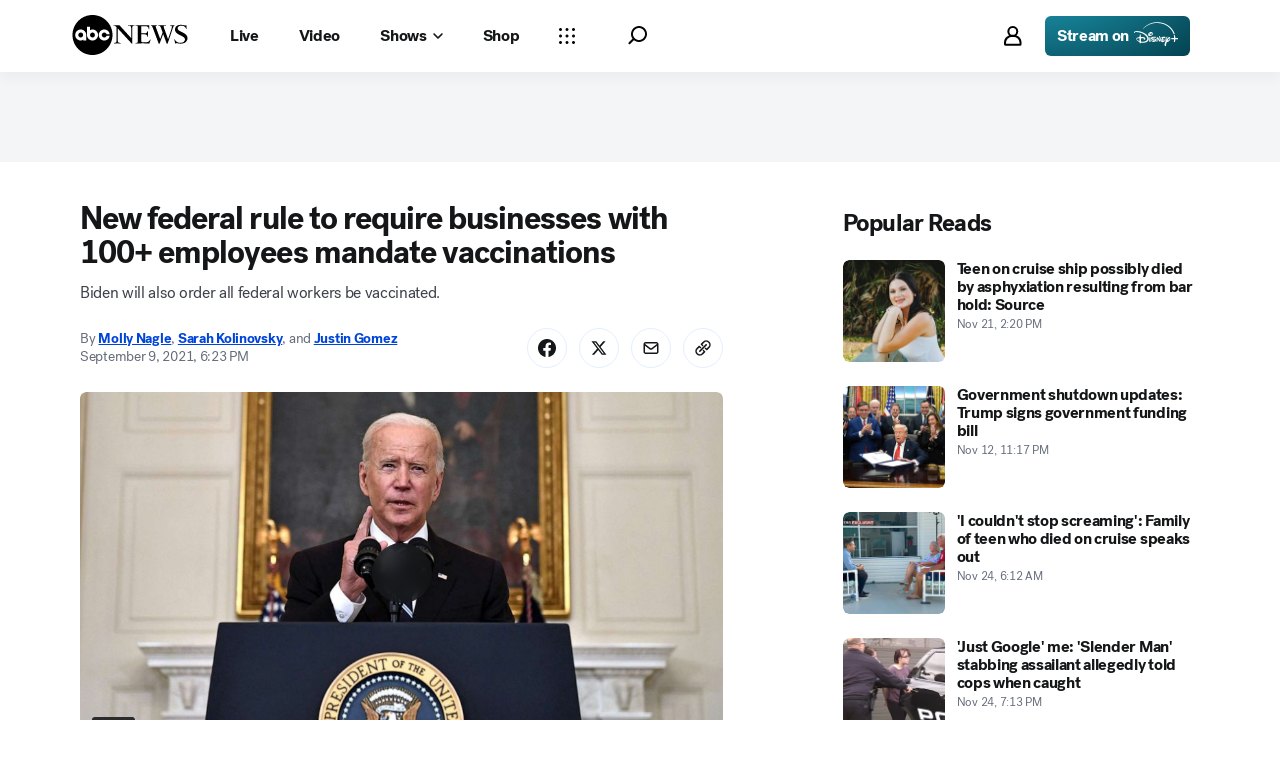

--- FILE ---
content_type: text/html; charset=utf-8
request_url: https://abcnews.go.com/Politics/biden-order-federal-workers-vaccinated-strategy-combat-delta/story?id=79905030
body_size: 50605
content:

        <!doctype html>
        <html lang="en" lang="en">
            <head>
                <!-- ABCNEWS | 80c2e4436e47 | 3938 | 7990167d411b3f160534707d4143b8d166ef298f | abcnews.go.com | Tue, 25 Nov 2025 18:54:23 GMT -->
                <meta charSet="utf-8" />
                <meta name="viewport" content="initial-scale=1.0, user-scalable=yes" />
                <meta http-equiv="x-ua-compatible" content="IE=edge,chrome=1" />
                <meta property="og:locale" content="en_US" />
                

                <script>
                    window.__dataLayer = {"helpersEnabled":true,"page":{},"pzn":{},"site":{"device":"desktop","portal":"news"},"visitor":{}},
                        consentToken = window.localStorage.getItem('consentToken');

                    if (consentToken) {
                        window.__dataLayer.visitor = { consent : JSON.parse(consentToken) }; 
                    }
                </script>
                <script src="https://dcf.espn.com/TWDC-DTCI/prod/Bootstrap.js"></script>
                <link rel="preload" as="font" href="https://s.abcnews.com/assets/dtci/fonts/post-grotesk/PostGrotesk-Book.woff2" crossorigin>
<link rel="preload" as="font" href="https://s.abcnews.com/assets/dtci/fonts/post-grotesk/PostGrotesk-Bold.woff2" crossorigin>
<link rel="preload" as="font" href="https://s.abcnews.com/assets/dtci/fonts/post-grotesk/PostGrotesk-Medium.woff2" crossorigin>
<link rel="preload" as="font" href="https://s.abcnews.com/assets/dtci/fonts/post-grotesk/PostGrotesk-Light.woff2" crossorigin>
<link rel="preload" as="font" href="https://s.abcnews.com/assets/dtci/fonts/klim/tiempos/TiemposText-Regular.woff2" crossorigin>
<link rel="preload" as="image" href="https://s.abcnews.com/assets/dtci/icomoon/svg/logo.svg" >
<link rel="preconnect" href="https://fastcast.semfs.engsvc.go.com">
<link rel="preconnect" href="https://cdn.registerdisney.go.com">
                
                <link data-react-helmet="true" rel="stylesheet" href="//assets-cdn.abcnews.com/abcnews/7990167d411b-release-11-11-2025.19/client/abcnews/css/fusion-aa970ddf.css"/><link data-react-helmet="true" rel="stylesheet" href="//assets-cdn.abcnews.com/abcnews/7990167d411b-release-11-11-2025.19/client/abcnews/css/2-9ad856db.css"/><link data-react-helmet="true" rel="stylesheet" href="//assets-cdn.abcnews.com/abcnews/7990167d411b-release-11-11-2025.19/client/abcnews/css/abcnews-9d421c6f.css"/><link data-react-helmet="true" rel="stylesheet" href="//assets-cdn.abcnews.com/abcnews/7990167d411b-release-11-11-2025.19/client/abcnews/css/2976-ffa7cbee.css"/><link data-react-helmet="true" rel="stylesheet" href="//assets-cdn.abcnews.com/abcnews/7990167d411b-release-11-11-2025.19/client/abcnews/css/3279-ceebf9a1.css"/><link data-react-helmet="true" rel="stylesheet" href="//assets-cdn.abcnews.com/abcnews/7990167d411b-release-11-11-2025.19/client/abcnews/css/prism-story-31e5ed97.css"/><link data-react-helmet="true" rel="canonical" href="https://abcnews.go.com/Politics/biden-order-federal-workers-vaccinated-strategy-combat-delta/story?id=79905030"/><link data-react-helmet="true" rel="amphtml" href="https://abcnews.go.com/amp/Politics/biden-order-federal-workers-vaccinated-strategy-combat-delta/story?id=79905030"/><link data-react-helmet="true" rel="manifest" href="/manifest.json"/><link data-react-helmet="true" rel="shortcut icon" href="https://s.abcnews.com/assets/dtci/images/favicon.ico" type="image/x-icon"/><link data-react-helmet="true" rel="preload" as="image" href="https://s.abcnews.com/images/US/biden-03-gty-jt-210909_1631223133766_hpMain_16x9_992.jpg?w=992"/>
                <script src="//assets-cdn.abcnews.com/abcnews/7990167d411b-release-11-11-2025.19/client/abcnews/runtime-98bf25fe.js" defer></script><script src="//assets-cdn.abcnews.com/abcnews/7990167d411b-release-11-11-2025.19/client/abcnews/2-0280f92a.js" defer></script><script src="//assets-cdn.abcnews.com/abcnews/7990167d411b-release-11-11-2025.19/client/abcnews/6205-f4d76ef4.js" defer></script><script src="//assets-cdn.abcnews.com/abcnews/7990167d411b-release-11-11-2025.19/client/abcnews/8554-3eca6f9b.js" defer></script><script src="//assets-cdn.abcnews.com/abcnews/7990167d411b-release-11-11-2025.19/client/abcnews/5741-88d02797.js" defer></script><script src="//assets-cdn.abcnews.com/abcnews/7990167d411b-release-11-11-2025.19/client/abcnews/9910-3bf4c4df.js" defer></script><script src="//assets-cdn.abcnews.com/abcnews/7990167d411b-release-11-11-2025.19/client/abcnews/1776-2e8efa49.js" defer></script><script src="//assets-cdn.abcnews.com/abcnews/7990167d411b-release-11-11-2025.19/client/abcnews/2302-92a73ff1.js" defer></script><script src="//assets-cdn.abcnews.com/abcnews/7990167d411b-release-11-11-2025.19/client/abcnews/7110-6ed21ff2.js" defer></script><script src="//assets-cdn.abcnews.com/abcnews/7990167d411b-release-11-11-2025.19/client/abcnews/5793-b7aec70c.js" defer></script><script src="//assets-cdn.abcnews.com/abcnews/7990167d411b-release-11-11-2025.19/client/abcnews/5426-71e7842a.js" defer></script><script src="//assets-cdn.abcnews.com/abcnews/7990167d411b-release-11-11-2025.19/client/abcnews/5427-a8a81766.js" defer></script><script src="//assets-cdn.abcnews.com/abcnews/7990167d411b-release-11-11-2025.19/client/abcnews/1953-536a7f01.js" defer></script><script src="//assets-cdn.abcnews.com/abcnews/7990167d411b-release-11-11-2025.19/client/abcnews/4664-9eabb6c8.js" defer></script><script src="//assets-cdn.abcnews.com/abcnews/7990167d411b-release-11-11-2025.19/client/abcnews/1763-e6e0a53f.js" defer></script><script src="//assets-cdn.abcnews.com/abcnews/7990167d411b-release-11-11-2025.19/client/abcnews/7651-c4de29cc.js" defer></script><script src="//assets-cdn.abcnews.com/abcnews/7990167d411b-release-11-11-2025.19/client/abcnews/2233-e4237f4d.js" defer></script><script src="//assets-cdn.abcnews.com/abcnews/7990167d411b-release-11-11-2025.19/client/abcnews/37-5d5c1768.js" defer></script><script src="//assets-cdn.abcnews.com/abcnews/7990167d411b-release-11-11-2025.19/client/abcnews/2976-f34926c0.js" defer></script><script src="//assets-cdn.abcnews.com/abcnews/7990167d411b-release-11-11-2025.19/client/abcnews/9338-5dfb2607.js" defer></script><script src="//assets-cdn.abcnews.com/abcnews/7990167d411b-release-11-11-2025.19/client/abcnews/963-4a7a080d.js" defer></script><script src="//assets-cdn.abcnews.com/abcnews/7990167d411b-release-11-11-2025.19/client/abcnews/4724-116265a4.js" defer></script><script src="//assets-cdn.abcnews.com/abcnews/7990167d411b-release-11-11-2025.19/client/abcnews/6189-fc0ba4f2.js" defer></script><script src="//assets-cdn.abcnews.com/abcnews/7990167d411b-release-11-11-2025.19/client/abcnews/1648-d0a4abf1.js" defer></script><script src="//assets-cdn.abcnews.com/abcnews/7990167d411b-release-11-11-2025.19/client/abcnews/9205-50e02b88.js" defer></script><script src="//assets-cdn.abcnews.com/abcnews/7990167d411b-release-11-11-2025.19/client/abcnews/445-82273860.js" defer></script><script src="//assets-cdn.abcnews.com/abcnews/7990167d411b-release-11-11-2025.19/client/abcnews/8677-2d54a387.js" defer></script><script src="//assets-cdn.abcnews.com/abcnews/7990167d411b-release-11-11-2025.19/client/abcnews/6652-a8997765.js" defer></script><script src="//assets-cdn.abcnews.com/abcnews/7990167d411b-release-11-11-2025.19/client/abcnews/3279-81e7cd70.js" defer></script>
                <link rel="prefetch" href="//assets-cdn.abcnews.com/abcnews/7990167d411b-release-11-11-2025.19/client/abcnews/_manifest.js" as="script" /><link rel="prefetch" href="//assets-cdn.abcnews.com/abcnews/7990167d411b-release-11-11-2025.19/client/abcnews/abcnews-5c8c729f.js" as="script" />
<link rel="prefetch" href="//assets-cdn.abcnews.com/abcnews/7990167d411b-release-11-11-2025.19/client/abcnews/prism-story-93c23dd7.js" as="script" />
                <title data-react-helmet="true">New federal rule to require businesses with 100+ employees mandate vaccinations - ABC News</title>
                <meta data-react-helmet="true" name="description" content="President Joe Biden on Thursday unveiled a new strategy to combat the delta variant amid rising case numbers and falling poll numbers for his handling of the pandemic."/><meta data-react-helmet="true" name="keywords" content="abcnews, Article, 79905030"/><meta data-react-helmet="true" name="theme-color" content="#fff"/><meta data-react-helmet="true" name="copyright" content="2025 ABC News"/><meta data-react-helmet="true" name="author" content="ABC News"/><meta data-react-helmet="true" name="robots" content="index, follow"/><meta data-react-helmet="true" property="fb:admins" content="704409894"/><meta data-react-helmet="true" property="fb:app_id" content="4942312939"/><meta data-react-helmet="true" name="fb_title" content="New federal rule to require businesses with 100+ employees mandate vaccinations"/><meta data-react-helmet="true" property="og:site_name" content="ABC News"/><meta data-react-helmet="true" property="og:url" content="https://abcnews.go.com/Politics/biden-order-federal-workers-vaccinated-strategy-combat-delta/story?id=79905030"/><meta data-react-helmet="true" property="og:title" content="New federal rule to require businesses with 100+ employees mandate vaccinations"/><meta data-react-helmet="true" property="og:description" content="President Joe Biden on Thursday unveiled a new strategy to combat the delta variant amid rising case numbers and falling poll numbers for his handling of the pandemic."/><meta data-react-helmet="true" property="og:image" content="https://s.abcnews.com/images/US/biden-03-gty-jt-210909_1631223133766_hpMain_16x9_992.jpg?w=1600"/><meta data-react-helmet="true" property="og:type" content="article"/><meta data-react-helmet="true" property="lastPublishedDate" content="2021-09-10T10:07:53Z"/><meta data-react-helmet="true" property="article:opinion" content="false"/><meta data-react-helmet="true" property="article:content_tier" content="free"/><meta data-react-helmet="true" property="fb:pages" content="86680728811"/><meta data-react-helmet="true" property="fb:pages" content="59306617060"/><meta data-react-helmet="true" property="fb:pages" content="214832449817"/><meta data-react-helmet="true" property="fb:pages" content="66660497800"/><meta data-react-helmet="true" property="fb:pages" content="184096565021911"/><meta data-react-helmet="true" property="fb:pages" content="295479040495545"/><meta data-react-helmet="true" property="fb:pages" content="163497464933"/><meta data-react-helmet="true" property="fb:pages" content="149475666523"/><meta data-react-helmet="true" property="fb:pages" content="1161108697272926"/><meta data-react-helmet="true" property="fb:pages" content="263058762303"/><meta data-react-helmet="true" property="fb:pages" content="55845270277"/><meta data-react-helmet="true" name="twitter:app:name:iphone" content="ABC News"/><meta data-react-helmet="true" name="twitter:app:id:iphone" content="300255638"/><meta data-react-helmet="true" name="twitter:app:url:iphone" content="abcnewsiphone://link/prism-story,79905030"/><meta data-react-helmet="true" name="twitter:app:name:ipad" content="ABC News"/><meta data-react-helmet="true" name="twitter:app:id:ipad" content="306934135"/><meta data-react-helmet="true" name="twitter:app:url:ipad" content="abcnewsipad://link/prism-story,79905030"/><meta data-react-helmet="true" name="twitter:app:name:googleplay" content="ABC News"/><meta data-react-helmet="true" name="twitter:app:id:googleplay" content="com.abc.abcnews"/><meta data-react-helmet="true" name="twitter:app:url:googleplay" content="https://abcnews.go.com/Politics/biden-order-federal-workers-vaccinated-strategy-combat-delta/story?id=79905030"/><meta data-react-helmet="true" property="twitter:card" content="summary_large_image"/><meta data-react-helmet="true" property="twitter:site" content="@ABC"/><meta data-react-helmet="true" property="twitter:creator" content="ABC News"/><meta data-react-helmet="true" property="twitter:title" content="New federal rule to require businesses with 100+ employees mandate vaccinations"/><meta data-react-helmet="true" property="twitter:description" content="President Joe Biden on Thursday unveiled a new strategy to combat the delta variant amid rising case numbers and falling poll numbers for his handling of the pandemic."/><meta data-react-helmet="true" property="twitter:url" content="https://abcnews.go.com/Politics/biden-order-federal-workers-vaccinated-strategy-combat-delta/story?id=79905030"/><meta data-react-helmet="true" property="twitter:image" content="https://s.abcnews.com/images/US/biden-03-gty-jt-210909_1631223133766_hpMain_16x9_992.jpg?w=1600"/><meta data-react-helmet="true" property="twitter:image:alt" content=""/><meta data-react-helmet="true" property="twitter:image:width" content="640"/><meta data-react-helmet="true" property="twitter:image:height" content="360"/><meta data-react-helmet="true" property="al:iphone:url" content="abcnewsiphone://link/prism-story,79905030"/><meta data-react-helmet="true" property="al:iphone:app_store_id" content="300255638"/><meta data-react-helmet="true" property="al:iphone:app_name" content="ABC News - Breaking US &amp; World News"/><meta data-react-helmet="true" property="al:ipad:url" content="abcnewsipad://link/prism-story,79905030"/><meta data-react-helmet="true" property="al:ipad:app_store_id" content="380520716"/><meta data-react-helmet="true" property="al:ipad:app_name" content="ABC News for ipad"/><meta data-react-helmet="true" property="al:android:url" content="android-app://com.abc.abcnews/abcnews/abcnews.go.com/Politics/biden-order-federal-workers-vaccinated-strategy-combat-delta/story?id=79905030"/><meta data-react-helmet="true" property="al:android:app_name" content="ABC News Breaking Latest News"/><meta data-react-helmet="true" property="al:android:package" content="com.abc.abcnews"/><meta data-react-helmet="true" property="al:web:url" content="https://abcnews.go.com/Politics/biden-order-federal-workers-vaccinated-strategy-combat-delta/story?id=79905030"/>
                <script data-react-helmet="true" src="https://scripts.webcontentassessor.com/scripts/0b90f464007ee375f4e9cd06c3914e59274887f92e97c606a62fdf9e3a4728b5"></script><script data-react-helmet="true" async="true" src="https://www.googletagmanager.com/gtag/js?id=DC-4139589"></script><script data-react-helmet="true" src="https://s.abcnews.com/assets/dtci/js/floodlight_global.js"></script><script data-react-helmet="true" type="application/ld+json">{"@context":"https://schema.org","@type":"WebSite","name":"Story biden order federal workers vaccinated strategy combat delta","url":"https://abcnews.go.com/Politics/biden-order-federal-workers-vaccinated-strategy-combat-delta/story?id=79905030","alternateName":"ABC News"}</script><script data-react-helmet="true" type="application/ld+json">{"@context":"http://schema.org/","@type":"NewsArticle","mainEntityOfPage":{"@id":"https://abcnews.go.com/Politics/biden-order-federal-workers-vaccinated-strategy-combat-delta/story?id=79905030","@type":"WebPage"},"alternativeHeadline":"Biden will also order all federal workers be vaccinated.","articleSection":"Politics","author":[{"name":"Molly Nagle","url":"https://abcnews.go.com/author/molly_nagle","@type":"Person"},{"name":"Sarah Kolinovsky","url":"https://abcnews.go.com/author/sarah_kolinovsky","@type":"Person"},{"name":"Justin Gomez ","url":"https://abcnews.go.com/author/Justin_Gomez","@type":"Person"}],"dateline":"","dateModified":"2021-09-10T10:07:53.000Z","datePublished":"2021-09-09T22:23:00.000Z","description":"Biden will also order all federal workers be vaccinated.","headline":"New federal rule to require businesses with 100+ employees mandate vaccinations","image":{"url":"https://s.abcnews.com/images/US/biden-03-gty-jt-210909_1631223133766_hpMain_16x9_992.jpg?w=1600","@type":"ImageObject"},"keywords":"abcnews, Article, 79905030","mentions":[{"name":"Biden Administration","@type":"Thing"}],"publisher":{"name":"ABC News","logo":{"url":"https://s.abcnews.com/images/Site/abc_logo_aluminum_60px.png","height":60,"width":150,"@type":"ImageObject"},"@type":"Organization"}}</script>
                

                <script data-rum-type="legacy" data-rum-pct="100">(() => {function gc(n){n=document.cookie.match("(^|;) ?"+n+"=([^;]*)(;|$)");return n?n[2]:null}function sc(n){document.cookie=n}function smpl(n){n/=100;return!!n&&Math.random()<=n}var _nr=!1,_nrCookie=gc("_nr");null!==_nrCookie?"1"===_nrCookie&&(_nr=!0):smpl(100)?(_nr=!0,sc("_nr=1; path=/")):(_nr=!1,sc("_nr=0; path=/"));_nr && (() => {;window.NREUM||(NREUM={});NREUM.init={distributed_tracing:{enabled:true},privacy:{cookies_enabled:true},ajax:{deny_list:["bam.nr-data.net"]}};;NREUM.info = {"beacon":"bam.nr-data.net","errorBeacon":"bam.nr-data.net","sa":1,"licenseKey":"16357338ab","applicationID":"395029741"};__nr_require=function(t,e,n){function r(n){if(!e[n]){var o=e[n]={exports:{}};t[n][0].call(o.exports,function(e){var o=t[n][1][e];return r(o||e)},o,o.exports)}return e[n].exports}if("function"==typeof __nr_require)return __nr_require;for(var o=0;o<n.length;o++)r(n[o]);return r}({1:[function(t,e,n){function r(t){try{s.console&&console.log(t)}catch(e){}}var o,i=t("ee"),a=t(31),s={};try{o=localStorage.getItem("__nr_flags").split(","),console&&"function"==typeof console.log&&(s.console=!0,o.indexOf("dev")!==-1&&(s.dev=!0),o.indexOf("nr_dev")!==-1&&(s.nrDev=!0))}catch(c){}s.nrDev&&i.on("internal-error",function(t){r(t.stack)}),s.dev&&i.on("fn-err",function(t,e,n){r(n.stack)}),s.dev&&(r("NR AGENT IN DEVELOPMENT MODE"),r("flags: "+a(s,function(t,e){return t}).join(", ")))},{}],2:[function(t,e,n){function r(t,e,n,r,s){try{l?l-=1:o(s||new UncaughtException(t,e,n),!0)}catch(f){try{i("ierr",[f,c.now(),!0])}catch(d){}}return"function"==typeof u&&u.apply(this,a(arguments))}function UncaughtException(t,e,n){this.message=t||"Uncaught error with no additional information",this.sourceURL=e,this.line=n}function o(t,e){var n=e?null:c.now();i("err",[t,n])}var i=t("handle"),a=t(32),s=t("ee"),c=t("loader"),f=t("gos"),u=window.onerror,d=!1,p="nr@seenError";if(!c.disabled){var l=0;c.features.err=!0,t(1),window.onerror=r;try{throw new Error}catch(h){"stack"in h&&(t(14),t(13),"addEventListener"in window&&t(7),c.xhrWrappable&&t(15),d=!0)}s.on("fn-start",function(t,e,n){d&&(l+=1)}),s.on("fn-err",function(t,e,n){d&&!n[p]&&(f(n,p,function(){return!0}),this.thrown=!0,o(n))}),s.on("fn-end",function(){d&&!this.thrown&&l>0&&(l-=1)}),s.on("internal-error",function(t){i("ierr",[t,c.now(),!0])})}},{}],3:[function(t,e,n){var r=t("loader");r.disabled||(r.features.ins=!0)},{}],4:[function(t,e,n){function r(){U++,L=g.hash,this[u]=y.now()}function o(){U--,g.hash!==L&&i(0,!0);var t=y.now();this[h]=~~this[h]+t-this[u],this[d]=t}function i(t,e){E.emit("newURL",[""+g,e])}function a(t,e){t.on(e,function(){this[e]=y.now()})}var s="-start",c="-end",f="-body",u="fn"+s,d="fn"+c,p="cb"+s,l="cb"+c,h="jsTime",m="fetch",v="addEventListener",w=window,g=w.location,y=t("loader");if(w[v]&&y.xhrWrappable&&!y.disabled){var x=t(11),b=t(12),E=t(9),R=t(7),O=t(14),T=t(8),S=t(15),P=t(10),M=t("ee"),C=M.get("tracer"),N=t(23);t(17),y.features.spa=!0;var L,U=0;M.on(u,r),b.on(p,r),P.on(p,r),M.on(d,o),b.on(l,o),P.on(l,o),M.buffer([u,d,"xhr-resolved"]),R.buffer([u]),O.buffer(["setTimeout"+c,"clearTimeout"+s,u]),S.buffer([u,"new-xhr","send-xhr"+s]),T.buffer([m+s,m+"-done",m+f+s,m+f+c]),E.buffer(["newURL"]),x.buffer([u]),b.buffer(["propagate",p,l,"executor-err","resolve"+s]),C.buffer([u,"no-"+u]),P.buffer(["new-jsonp","cb-start","jsonp-error","jsonp-end"]),a(T,m+s),a(T,m+"-done"),a(P,"new-jsonp"),a(P,"jsonp-end"),a(P,"cb-start"),E.on("pushState-end",i),E.on("replaceState-end",i),w[v]("hashchange",i,N(!0)),w[v]("load",i,N(!0)),w[v]("popstate",function(){i(0,U>1)},N(!0))}},{}],5:[function(t,e,n){function r(){var t=new PerformanceObserver(function(t,e){var n=t.getEntries();s(v,[n])});try{t.observe({entryTypes:["resource"]})}catch(e){}}function o(t){if(s(v,[window.performance.getEntriesByType(w)]),window.performance["c"+p])try{window.performance[h](m,o,!1)}catch(t){}else try{window.performance[h]("webkit"+m,o,!1)}catch(t){}}function i(t){}if(window.performance&&window.performance.timing&&window.performance.getEntriesByType){var a=t("ee"),s=t("handle"),c=t(14),f=t(13),u=t(6),d=t(23),p="learResourceTimings",l="addEventListener",h="removeEventListener",m="resourcetimingbufferfull",v="bstResource",w="resource",g="-start",y="-end",x="fn"+g,b="fn"+y,E="bstTimer",R="pushState",O=t("loader");if(!O.disabled){O.features.stn=!0,t(9),"addEventListener"in window&&t(7);var T=NREUM.o.EV;a.on(x,function(t,e){var n=t[0];n instanceof T&&(this.bstStart=O.now())}),a.on(b,function(t,e){var n=t[0];n instanceof T&&s("bst",[n,e,this.bstStart,O.now()])}),c.on(x,function(t,e,n){this.bstStart=O.now(),this.bstType=n}),c.on(b,function(t,e){s(E,[e,this.bstStart,O.now(),this.bstType])}),f.on(x,function(){this.bstStart=O.now()}),f.on(b,function(t,e){s(E,[e,this.bstStart,O.now(),"requestAnimationFrame"])}),a.on(R+g,function(t){this.time=O.now(),this.startPath=location.pathname+location.hash}),a.on(R+y,function(t){s("bstHist",[location.pathname+location.hash,this.startPath,this.time])}),u()?(s(v,[window.performance.getEntriesByType("resource")]),r()):l in window.performance&&(window.performance["c"+p]?window.performance[l](m,o,d(!1)):window.performance[l]("webkit"+m,o,d(!1))),document[l]("scroll",i,d(!1)),document[l]("keypress",i,d(!1)),document[l]("click",i,d(!1))}}},{}],6:[function(t,e,n){e.exports=function(){return"PerformanceObserver"in window&&"function"==typeof window.PerformanceObserver}},{}],7:[function(t,e,n){function r(t){for(var e=t;e&&!e.hasOwnProperty(u);)e=Object.getPrototypeOf(e);e&&o(e)}function o(t){s.inPlace(t,[u,d],"-",i)}function i(t,e){return t[1]}var a=t("ee").get("events"),s=t("wrap-function")(a,!0),c=t("gos"),f=XMLHttpRequest,u="addEventListener",d="removeEventListener";e.exports=a,"getPrototypeOf"in Object?(r(document),r(window),r(f.prototype)):f.prototype.hasOwnProperty(u)&&(o(window),o(f.prototype)),a.on(u+"-start",function(t,e){var n=t[1];if(null!==n&&("function"==typeof n||"object"==typeof n)){var r=c(n,"nr@wrapped",function(){function t(){if("function"==typeof n.handleEvent)return n.handleEvent.apply(n,arguments)}var e={object:t,"function":n}[typeof n];return e?s(e,"fn-",null,e.name||"anonymous"):n});this.wrapped=t[1]=r}}),a.on(d+"-start",function(t){t[1]=this.wrapped||t[1]})},{}],8:[function(t,e,n){function r(t,e,n){var r=t[e];"function"==typeof r&&(t[e]=function(){var t=i(arguments),e={};o.emit(n+"before-start",[t],e);var a;e[m]&&e[m].dt&&(a=e[m].dt);var s=r.apply(this,t);return o.emit(n+"start",[t,a],s),s.then(function(t){return o.emit(n+"end",[null,t],s),t},function(t){throw o.emit(n+"end",[t],s),t})})}var o=t("ee").get("fetch"),i=t(32),a=t(31);e.exports=o;var s=window,c="fetch-",f=c+"body-",u=["arrayBuffer","blob","json","text","formData"],d=s.Request,p=s.Response,l=s.fetch,h="prototype",m="nr@context";d&&p&&l&&(a(u,function(t,e){r(d[h],e,f),r(p[h],e,f)}),r(s,"fetch",c),o.on(c+"end",function(t,e){var n=this;if(e){var r=e.headers.get("content-length");null!==r&&(n.rxSize=r),o.emit(c+"done",[null,e],n)}else o.emit(c+"done",[t],n)}))},{}],9:[function(t,e,n){var r=t("ee").get("history"),o=t("wrap-function")(r);e.exports=r;var i=window.history&&window.history.constructor&&window.history.constructor.prototype,a=window.history;i&&i.pushState&&i.replaceState&&(a=i),o.inPlace(a,["pushState","replaceState"],"-")},{}],10:[function(t,e,n){function r(t){function e(){f.emit("jsonp-end",[],l),t.removeEventListener("load",e,c(!1)),t.removeEventListener("error",n,c(!1))}function n(){f.emit("jsonp-error",[],l),f.emit("jsonp-end",[],l),t.removeEventListener("load",e,c(!1)),t.removeEventListener("error",n,c(!1))}var r=t&&"string"==typeof t.nodeName&&"script"===t.nodeName.toLowerCase();if(r){var o="function"==typeof t.addEventListener;if(o){var a=i(t.src);if(a){var d=s(a),p="function"==typeof d.parent[d.key];if(p){var l={};u.inPlace(d.parent,[d.key],"cb-",l),t.addEventListener("load",e,c(!1)),t.addEventListener("error",n,c(!1)),f.emit("new-jsonp",[t.src],l)}}}}}function o(){return"addEventListener"in window}function i(t){var e=t.match(d);return e?e[1]:null}function a(t,e){var n=t.match(l),r=n[1],o=n[3];return o?a(o,e[r]):e[r]}function s(t){var e=t.match(p);return e&&e.length>=3?{key:e[2],parent:a(e[1],window)}:{key:t,parent:window}}var c=t(23),f=t("ee").get("jsonp"),u=t("wrap-function")(f);if(e.exports=f,o()){var d=/[?&](?:callback|cb)=([^&#]+)/,p=/(.*).([^.]+)/,l=/^(w+)(.|$)(.*)$/,h=["appendChild","insertBefore","replaceChild"];Node&&Node.prototype&&Node.prototype.appendChild?u.inPlace(Node.prototype,h,"dom-"):(u.inPlace(HTMLElement.prototype,h,"dom-"),u.inPlace(HTMLHeadElement.prototype,h,"dom-"),u.inPlace(HTMLBodyElement.prototype,h,"dom-")),f.on("dom-start",function(t){r(t[0])})}},{}],11:[function(t,e,n){var r=t("ee").get("mutation"),o=t("wrap-function")(r),i=NREUM.o.MO;e.exports=r,i&&(window.MutationObserver=function(t){return this instanceof i?new i(o(t,"fn-")):i.apply(this,arguments)},MutationObserver.prototype=i.prototype)},{}],12:[function(t,e,n){function r(t){var e=i.context(),n=s(t,"executor-",e,null,!1),r=new f(n);return i.context(r).getCtx=function(){return e},r}var o=t("wrap-function"),i=t("ee").get("promise"),a=t("ee").getOrSetContext,s=o(i),c=t(31),f=NREUM.o.PR;e.exports=i,f&&(window.Promise=r,["all","race"].forEach(function(t){var e=f[t];f[t]=function(n){function r(t){return function(){i.emit("propagate",[null,!o],a,!1,!1),o=o||!t}}var o=!1;c(n,function(e,n){Promise.resolve(n).then(r("all"===t),r(!1))});var a=e.apply(f,arguments),s=f.resolve(a);return s}}),["resolve","reject"].forEach(function(t){var e=f[t];f[t]=function(t){var n=e.apply(f,arguments);return t!==n&&i.emit("propagate",[t,!0],n,!1,!1),n}}),f.prototype["catch"]=function(t){return this.then(null,t)},f.prototype=Object.create(f.prototype,{constructor:{value:r}}),c(Object.getOwnPropertyNames(f),function(t,e){try{r[e]=f[e]}catch(n){}}),o.wrapInPlace(f.prototype,"then",function(t){return function(){var e=this,n=o.argsToArray.apply(this,arguments),r=a(e);r.promise=e,n[0]=s(n[0],"cb-",r,null,!1),n[1]=s(n[1],"cb-",r,null,!1);var c=t.apply(this,n);return r.nextPromise=c,i.emit("propagate",[e,!0],c,!1,!1),c}}),i.on("executor-start",function(t){t[0]=s(t[0],"resolve-",this,null,!1),t[1]=s(t[1],"resolve-",this,null,!1)}),i.on("executor-err",function(t,e,n){t[1](n)}),i.on("cb-end",function(t,e,n){i.emit("propagate",[n,!0],this.nextPromise,!1,!1)}),i.on("propagate",function(t,e,n){this.getCtx&&!e||(this.getCtx=function(){if(t instanceof Promise)var e=i.context(t);return e&&e.getCtx?e.getCtx():this})}),r.toString=function(){return""+f})},{}],13:[function(t,e,n){var r=t("ee").get("raf"),o=t("wrap-function")(r),i="equestAnimationFrame";e.exports=r,o.inPlace(window,["r"+i,"mozR"+i,"webkitR"+i,"msR"+i],"raf-"),r.on("raf-start",function(t){t[0]=o(t[0],"fn-")})},{}],14:[function(t,e,n){function r(t,e,n){t[0]=a(t[0],"fn-",null,n)}function o(t,e,n){this.method=n,this.timerDuration=isNaN(t[1])?0:+t[1],t[0]=a(t[0],"fn-",this,n)}var i=t("ee").get("timer"),a=t("wrap-function")(i),s="setTimeout",c="setInterval",f="clearTimeout",u="-start",d="-";e.exports=i,a.inPlace(window,[s,"setImmediate"],s+d),a.inPlace(window,[c],c+d),a.inPlace(window,[f,"clearImmediate"],f+d),i.on(c+u,r),i.on(s+u,o)},{}],15:[function(t,e,n){function r(t,e){d.inPlace(e,["onreadystatechange"],"fn-",s)}function o(){var t=this,e=u.context(t);t.readyState>3&&!e.resolved&&(e.resolved=!0,u.emit("xhr-resolved",[],t)),d.inPlace(t,y,"fn-",s)}function i(t){x.push(t),m&&(E?E.then(a):w?w(a):(R=-R,O.data=R))}function a(){for(var t=0;t<x.length;t++)r([],x[t]);x.length&&(x=[])}function s(t,e){return e}function c(t,e){for(var n in t)e[n]=t[n];return e}t(7);var f=t("ee"),u=f.get("xhr"),d=t("wrap-function")(u),p=t(23),l=NREUM.o,h=l.XHR,m=l.MO,v=l.PR,w=l.SI,g="readystatechange",y=["onload","onerror","onabort","onloadstart","onloadend","onprogress","ontimeout"],x=[];e.exports=u;var b=window.XMLHttpRequest=function(t){var e=new h(t);try{u.emit("new-xhr",[e],e),e.addEventListener(g,o,p(!1))}catch(n){try{u.emit("internal-error",[n])}catch(r){}}return e};if(c(h,b),b.prototype=h.prototype,d.inPlace(b.prototype,["open","send"],"-xhr-",s),u.on("send-xhr-start",function(t,e){r(t,e),i(e)}),u.on("open-xhr-start",r),m){var E=v&&v.resolve();if(!w&&!v){var R=1,O=document.createTextNode(R);new m(a).observe(O,{characterData:!0})}}else f.on("fn-end",function(t){t[0]&&t[0].type===g||a()})},{}],16:[function(t,e,n){function r(t){if(!s(t))return null;var e=window.NREUM;if(!e.loader_config)return null;var n=(e.loader_config.accountID||"").toString()||null,r=(e.loader_config.agentID||"").toString()||null,f=(e.loader_config.trustKey||"").toString()||null;if(!n||!r)return null;var h=l.generateSpanId(),m=l.generateTraceId(),v=Date.now(),w={spanId:h,traceId:m,timestamp:v};return(t.sameOrigin||c(t)&&p())&&(w.traceContextParentHeader=o(h,m),w.traceContextStateHeader=i(h,v,n,r,f)),(t.sameOrigin&&!u()||!t.sameOrigin&&c(t)&&d())&&(w.newrelicHeader=a(h,m,v,n,r,f)),w}function o(t,e){return"00-"+e+"-"+t+"-01"}function i(t,e,n,r,o){var i=0,a="",s=1,c="",f="";return o+"@nr="+i+"-"+s+"-"+n+"-"+r+"-"+t+"-"+a+"-"+c+"-"+f+"-"+e}function a(t,e,n,r,o,i){var a="btoa"in window&&"function"==typeof window.btoa;if(!a)return null;var s={v:[0,1],d:{ty:"Browser",ac:r,ap:o,id:t,tr:e,ti:n}};return i&&r!==i&&(s.d.tk=i),btoa(JSON.stringify(s))}function s(t){return f()&&c(t)}function c(t){var e=!1,n={};if("init"in NREUM&&"distributed_tracing"in NREUM.init&&(n=NREUM.init.distributed_tracing),t.sameOrigin)e=!0;else if(n.allowed_origins instanceof Array)for(var r=0;r<n.allowed_origins.length;r++){var o=h(n.allowed_origins[r]);if(t.hostname===o.hostname&&t.protocol===o.protocol&&t.port===o.port){e=!0;break}}return e}function f(){return"init"in NREUM&&"distributed_tracing"in NREUM.init&&!!NREUM.init.distributed_tracing.enabled}function u(){return"init"in NREUM&&"distributed_tracing"in NREUM.init&&!!NREUM.init.distributed_tracing.exclude_newrelic_header}function d(){return"init"in NREUM&&"distributed_tracing"in NREUM.init&&NREUM.init.distributed_tracing.cors_use_newrelic_header!==!1}function p(){return"init"in NREUM&&"distributed_tracing"in NREUM.init&&!!NREUM.init.distributed_tracing.cors_use_tracecontext_headers}var l=t(28),h=t(18);e.exports={generateTracePayload:r,shouldGenerateTrace:s}},{}],17:[function(t,e,n){function r(t){var e=this.params,n=this.metrics;if(!this.ended){this.ended=!0;for(var r=0;r<p;r++)t.removeEventListener(d[r],this.listener,!1);return e.protocol&&"data"===e.protocol?void g("Ajax/DataUrl/Excluded"):void(e.aborted||(n.duration=a.now()-this.startTime,this.loadCaptureCalled||4!==t.readyState?null==e.status&&(e.status=0):i(this,t),n.cbTime=this.cbTime,s("xhr",[e,n,this.startTime,this.endTime,"xhr"],this)))}}function o(t,e){var n=c(e),r=t.params;r.hostname=n.hostname,r.port=n.port,r.protocol=n.protocol,r.host=n.hostname+":"+n.port,r.pathname=n.pathname,t.parsedOrigin=n,t.sameOrigin=n.sameOrigin}function i(t,e){t.params.status=e.status;var n=v(e,t.lastSize);if(n&&(t.metrics.rxSize=n),t.sameOrigin){var r=e.getResponseHeader("X-NewRelic-App-Data");r&&(t.params.cat=r.split(", ").pop())}t.loadCaptureCalled=!0}var a=t("loader");if(a.xhrWrappable&&!a.disabled){var s=t("handle"),c=t(18),f=t(16).generateTracePayload,u=t("ee"),d=["load","error","abort","timeout"],p=d.length,l=t("id"),h=t(24),m=t(22),v=t(19),w=t(23),g=t(25).recordSupportability,y=NREUM.o.REQ,x=window.XMLHttpRequest;a.features.xhr=!0,t(15),t(8),u.on("new-xhr",function(t){var e=this;e.totalCbs=0,e.called=0,e.cbTime=0,e.end=r,e.ended=!1,e.xhrGuids={},e.lastSize=null,e.loadCaptureCalled=!1,e.params=this.params||{},e.metrics=this.metrics||{},t.addEventListener("load",function(n){i(e,t)},w(!1)),h&&(h>34||h<10)||t.addEventListener("progress",function(t){e.lastSize=t.loaded},w(!1))}),u.on("open-xhr-start",function(t){this.params={method:t[0]},o(this,t[1]),this.metrics={}}),u.on("open-xhr-end",function(t,e){"loader_config"in NREUM&&"xpid"in NREUM.loader_config&&this.sameOrigin&&e.setRequestHeader("X-NewRelic-ID",NREUM.loader_config.xpid);var n=f(this.parsedOrigin);if(n){var r=!1;n.newrelicHeader&&(e.setRequestHeader("newrelic",n.newrelicHeader),r=!0),n.traceContextParentHeader&&(e.setRequestHeader("traceparent",n.traceContextParentHeader),n.traceContextStateHeader&&e.setRequestHeader("tracestate",n.traceContextStateHeader),r=!0),r&&(this.dt=n)}}),u.on("send-xhr-start",function(t,e){var n=this.metrics,r=t[0],o=this;if(n&&r){var i=m(r);i&&(n.txSize=i)}this.startTime=a.now(),this.listener=function(t){try{"abort"!==t.type||o.loadCaptureCalled||(o.params.aborted=!0),("load"!==t.type||o.called===o.totalCbs&&(o.onloadCalled||"function"!=typeof e.onload))&&o.end(e)}catch(n){try{u.emit("internal-error",[n])}catch(r){}}};for(var s=0;s<p;s++)e.addEventListener(d[s],this.listener,w(!1))}),u.on("xhr-cb-time",function(t,e,n){this.cbTime+=t,e?this.onloadCalled=!0:this.called+=1,this.called!==this.totalCbs||!this.onloadCalled&&"function"==typeof n.onload||this.end(n)}),u.on("xhr-load-added",function(t,e){var n=""+l(t)+!!e;this.xhrGuids&&!this.xhrGuids[n]&&(this.xhrGuids[n]=!0,this.totalCbs+=1)}),u.on("xhr-load-removed",function(t,e){var n=""+l(t)+!!e;this.xhrGuids&&this.xhrGuids[n]&&(delete this.xhrGuids[n],this.totalCbs-=1)}),u.on("xhr-resolved",function(){this.endTime=a.now()}),u.on("addEventListener-end",function(t,e){e instanceof x&&"load"===t[0]&&u.emit("xhr-load-added",[t[1],t[2]],e)}),u.on("removeEventListener-end",function(t,e){e instanceof x&&"load"===t[0]&&u.emit("xhr-load-removed",[t[1],t[2]],e)}),u.on("fn-start",function(t,e,n){e instanceof x&&("onload"===n&&(this.onload=!0),("load"===(t[0]&&t[0].type)||this.onload)&&(this.xhrCbStart=a.now()))}),u.on("fn-end",function(t,e){this.xhrCbStart&&u.emit("xhr-cb-time",[a.now()-this.xhrCbStart,this.onload,e],e)}),u.on("fetch-before-start",function(t){function e(t,e){var n=!1;return e.newrelicHeader&&(t.set("newrelic",e.newrelicHeader),n=!0),e.traceContextParentHeader&&(t.set("traceparent",e.traceContextParentHeader),e.traceContextStateHeader&&t.set("tracestate",e.traceContextStateHeader),n=!0),n}var n,r=t[1]||{};"string"==typeof t[0]?n=t[0]:t[0]&&t[0].url?n=t[0].url:window.URL&&t[0]&&t[0]instanceof URL&&(n=t[0].href),n&&(this.parsedOrigin=c(n),this.sameOrigin=this.parsedOrigin.sameOrigin);var o=f(this.parsedOrigin);if(o&&(o.newrelicHeader||o.traceContextParentHeader))if("string"==typeof t[0]||window.URL&&t[0]&&t[0]instanceof URL){var i={};for(var a in r)i[a]=r[a];i.headers=new Headers(r.headers||{}),e(i.headers,o)&&(this.dt=o),t.length>1?t[1]=i:t.push(i)}else t[0]&&t[0].headers&&e(t[0].headers,o)&&(this.dt=o)}),u.on("fetch-start",function(t,e){this.params={},this.metrics={},this.startTime=a.now(),this.dt=e,t.length>=1&&(this.target=t[0]),t.length>=2&&(this.opts=t[1]);var n,r=this.opts||{},i=this.target;if("string"==typeof i?n=i:"object"==typeof i&&i instanceof y?n=i.url:window.URL&&"object"==typeof i&&i instanceof URL&&(n=i.href),o(this,n),"data"!==this.params.protocol){var s=(""+(i&&i instanceof y&&i.method||r.method||"GET")).toUpperCase();this.params.method=s,this.txSize=m(r.body)||0}}),u.on("fetch-done",function(t,e){if(this.endTime=a.now(),this.params||(this.params={}),"data"===this.params.protocol)return void g("Ajax/DataUrl/Excluded");this.params.status=e?e.status:0;var n;"string"==typeof this.rxSize&&this.rxSize.length>0&&(n=+this.rxSize);var r={txSize:this.txSize,rxSize:n,duration:a.now()-this.startTime};s("xhr",[this.params,r,this.startTime,this.endTime,"fetch"],this)})}},{}],18:[function(t,e,n){var r={};e.exports=function(t){if(t in r)return r[t];if(0===(t||"").indexOf("data:"))return{protocol:"data"};var e=document.createElement("a"),n=window.location,o={};e.href=t,o.port=e.port;var i=e.href.split("://");!o.port&&i[1]&&(o.port=i[1].split("/")[0].split("@").pop().split(":")[1]),o.port&&"0"!==o.port||(o.port="https"===i[0]?"443":"80"),o.hostname=e.hostname||n.hostname,o.pathname=e.pathname,o.protocol=i[0],"/"!==o.pathname.charAt(0)&&(o.pathname="/"+o.pathname);var a=!e.protocol||":"===e.protocol||e.protocol===n.protocol,s=e.hostname===document.domain&&e.port===n.port;return o.sameOrigin=a&&(!e.hostname||s),"/"===o.pathname&&(r[t]=o),o}},{}],19:[function(t,e,n){function r(t,e){var n=t.responseType;return"json"===n&&null!==e?e:"arraybuffer"===n||"blob"===n||"json"===n?o(t.response):"text"===n||""===n||void 0===n?o(t.responseText):void 0}var o=t(22);e.exports=r},{}],20:[function(t,e,n){function r(){}function o(t,e,n,r){return function(){return u.recordSupportability("API/"+e+"/called"),i(t+e,[f.now()].concat(s(arguments)),n?null:this,r),n?void 0:this}}var i=t("handle"),a=t(31),s=t(32),c=t("ee").get("tracer"),f=t("loader"),u=t(25),d=NREUM;"undefined"==typeof window.newrelic&&(newrelic=d);var p=["setPageViewName","setCustomAttribute","setErrorHandler","finished","addToTrace","inlineHit","addRelease"],l="api-",h=l+"ixn-";a(p,function(t,e){d[e]=o(l,e,!0,"api")}),d.addPageAction=o(l,"addPageAction",!0),d.setCurrentRouteName=o(l,"routeName",!0),e.exports=newrelic,d.interaction=function(){return(new r).get()};var m=r.prototype={createTracer:function(t,e){var n={},r=this,o="function"==typeof e;return i(h+"tracer",[f.now(),t,n],r),function(){if(c.emit((o?"":"no-")+"fn-start",[f.now(),r,o],n),o)try{return e.apply(this,arguments)}catch(t){throw c.emit("fn-err",[arguments,this,t],n),t}finally{c.emit("fn-end",[f.now()],n)}}}};a("actionText,setName,setAttribute,save,ignore,onEnd,getContext,end,get".split(","),function(t,e){m[e]=o(h,e)}),newrelic.noticeError=function(t,e){"string"==typeof t&&(t=new Error(t)),u.recordSupportability("API/noticeError/called"),i("err",[t,f.now(),!1,e])}},{}],21:[function(t,e,n){function r(t){if(NREUM.init){for(var e=NREUM.init,n=t.split("."),r=0;r<n.length-1;r++)if(e=e[n[r]],"object"!=typeof e)return;return e=e[n[n.length-1]]}}e.exports={getConfiguration:r}},{}],22:[function(t,e,n){e.exports=function(t){if("string"==typeof t&&t.length)return t.length;if("object"==typeof t){if("undefined"!=typeof ArrayBuffer&&t instanceof ArrayBuffer&&t.byteLength)return t.byteLength;if("undefined"!=typeof Blob&&t instanceof Blob&&t.size)return t.size;if(!("undefined"!=typeof FormData&&t instanceof FormData))try{return JSON.stringify(t).length}catch(e){return}}}},{}],23:[function(t,e,n){var r=!1;try{var o=Object.defineProperty({},"passive",{get:function(){r=!0}});window.addEventListener("testPassive",null,o),window.removeEventListener("testPassive",null,o)}catch(i){}e.exports=function(t){return r?{passive:!0,capture:!!t}:!!t}},{}],24:[function(t,e,n){var r=0,o=navigator.userAgent.match(/Firefox[/s](d+.d+)/);o&&(r=+o[1]),e.exports=r},{}],25:[function(t,e,n){function r(t,e){var n=[a,t,{name:t},e];return i("storeMetric",n,null,"api"),n}function o(t,e){var n=[s,t,{name:t},e];return i("storeEventMetrics",n,null,"api"),n}var i=t("handle"),a="sm",s="cm";e.exports={constants:{SUPPORTABILITY_METRIC:a,CUSTOM_METRIC:s},recordSupportability:r,recordCustom:o}},{}],26:[function(t,e,n){function r(){return s.exists&&performance.now?Math.round(performance.now()):(i=Math.max((new Date).getTime(),i))-a}function o(){return i}var i=(new Date).getTime(),a=i,s=t(33);e.exports=r,e.exports.offset=a,e.exports.getLastTimestamp=o},{}],27:[function(t,e,n){function r(t,e){var n=t.getEntries();n.forEach(function(t){"first-paint"===t.name?l("timing",["fp",Math.floor(t.startTime)]):"first-contentful-paint"===t.name&&l("timing",["fcp",Math.floor(t.startTime)])})}function o(t,e){var n=t.getEntries();if(n.length>0){var r=n[n.length-1];if(f&&f<r.startTime)return;var o=[r],i=a({});i&&o.push(i),l("lcp",o)}}function i(t){t.getEntries().forEach(function(t){t.hadRecentInput||l("cls",[t])})}function a(t){var e=navigator.connection||navigator.mozConnection||navigator.webkitConnection;if(e)return e.type&&(t["net-type"]=e.type),e.effectiveType&&(t["net-etype"]=e.effectiveType),e.rtt&&(t["net-rtt"]=e.rtt),e.downlink&&(t["net-dlink"]=e.downlink),t}function s(t){if(t instanceof w&&!y){var e=Math.round(t.timeStamp),n={type:t.type};a(n),e<=h.now()?n.fid=h.now()-e:e>h.offset&&e<=Date.now()?(e-=h.offset,n.fid=h.now()-e):e=h.now(),y=!0,l("timing",["fi",e,n])}}function c(t){"hidden"===t&&(f=h.now(),l("pageHide",[f]))}if(!("init"in NREUM&&"page_view_timing"in NREUM.init&&"enabled"in NREUM.init.page_view_timing&&NREUM.init.page_view_timing.enabled===!1)){var f,u,d,p,l=t("handle"),h=t("loader"),m=t(30),v=t(23),w=NREUM.o.EV;if("PerformanceObserver"in window&&"function"==typeof window.PerformanceObserver){u=new PerformanceObserver(r);try{u.observe({entryTypes:["paint"]})}catch(g){}d=new PerformanceObserver(o);try{d.observe({entryTypes:["largest-contentful-paint"]})}catch(g){}p=new PerformanceObserver(i);try{p.observe({type:"layout-shift",buffered:!0})}catch(g){}}if("addEventListener"in document){var y=!1,x=["click","keydown","mousedown","pointerdown","touchstart"];x.forEach(function(t){document.addEventListener(t,s,v(!1))})}m(c)}},{}],28:[function(t,e,n){function r(){function t(){return e?15&e[n++]:16*Math.random()|0}var e=null,n=0,r=window.crypto||window.msCrypto;r&&r.getRandomValues&&(e=r.getRandomValues(new Uint8Array(31)));for(var o,i="xxxxxxxx-xxxx-4xxx-yxxx-xxxxxxxxxxxx",a="",s=0;s<i.length;s++)o=i[s],"x"===o?a+=t().toString(16):"y"===o?(o=3&t()|8,a+=o.toString(16)):a+=o;return a}function o(){return a(16)}function i(){return a(32)}function a(t){function e(){return n?15&n[r++]:16*Math.random()|0}var n=null,r=0,o=window.crypto||window.msCrypto;o&&o.getRandomValues&&Uint8Array&&(n=o.getRandomValues(new Uint8Array(t)));for(var i=[],a=0;a<t;a++)i.push(e().toString(16));return i.join("")}e.exports={generateUuid:r,generateSpanId:o,generateTraceId:i}},{}],29:[function(t,e,n){function r(t,e){if(!o)return!1;if(t!==o)return!1;if(!e)return!0;if(!i)return!1;for(var n=i.split("."),r=e.split("."),a=0;a<r.length;a++)if(r[a]!==n[a])return!1;return!0}var o=null,i=null,a=/Version\/(\S+)\s+Safari/;if(navigator.userAgent){var s=navigator.userAgent,c=s.match(a);c&&s.indexOf("Chrome")===-1&&s.indexOf("Chromium")===-1&&(o="Safari",i=c[1])}e.exports={agent:o,version:i,match:r}},{}],30:[function(t,e,n){function r(t){function e(){t(s&&document[s]?document[s]:document[i]?"hidden":"visible")}"addEventListener"in document&&a&&document.addEventListener(a,e,o(!1))}var o=t(23);e.exports=r;var i,a,s;"undefined"!=typeof document.hidden?(i="hidden",a="visibilitychange",s="visibilityState"):"undefined"!=typeof document.msHidden?(i="msHidden",a="msvisibilitychange"):"undefined"!=typeof document.webkitHidden&&(i="webkitHidden",a="webkitvisibilitychange",s="webkitVisibilityState")},{}],31:[function(t,e,n){function r(t,e){var n=[],r="",i=0;for(r in t)o.call(t,r)&&(n[i]=e(r,t[r]),i+=1);return n}var o=Object.prototype.hasOwnProperty;e.exports=r},{}],32:[function(t,e,n){function r(t,e,n){e||(e=0),"undefined"==typeof n&&(n=t?t.length:0);for(var r=-1,o=n-e||0,i=Array(o<0?0:o);++r<o;)i[r]=t[e+r];return i}e.exports=r},{}],33:[function(t,e,n){e.exports={exists:"undefined"!=typeof window.performance&&window.performance.timing&&"undefined"!=typeof window.performance.timing.navigationStart}},{}],ee:[function(t,e,n){function r(){}function o(t){function e(t){return t&&t instanceof r?t:t?f(t,c,a):a()}function n(n,r,o,i,a){if(a!==!1&&(a=!0),!l.aborted||i){t&&a&&t(n,r,o);for(var s=e(o),c=m(n),f=c.length,u=0;u<f;u++)c[u].apply(s,r);var p=d[y[n]];return p&&p.push([x,n,r,s]),s}}function i(t,e){g[t]=m(t).concat(e)}function h(t,e){var n=g[t];if(n)for(var r=0;r<n.length;r++)n[r]===e&&n.splice(r,1)}function m(t){return g[t]||[]}function v(t){return p[t]=p[t]||o(n)}function w(t,e){l.aborted||u(t,function(t,n){e=e||"feature",y[n]=e,e in d||(d[e]=[])})}var g={},y={},x={on:i,addEventListener:i,removeEventListener:h,emit:n,get:v,listeners:m,context:e,buffer:w,abort:s,aborted:!1};return x}function i(t){return f(t,c,a)}function a(){return new r}function s(){(d.api||d.feature)&&(l.aborted=!0,d=l.backlog={})}var c="nr@context",f=t("gos"),u=t(31),d={},p={},l=e.exports=o();e.exports.getOrSetContext=i,l.backlog=d},{}],gos:[function(t,e,n){function r(t,e,n){if(o.call(t,e))return t[e];var r=n();if(Object.defineProperty&&Object.keys)try{return Object.defineProperty(t,e,{value:r,writable:!0,enumerable:!1}),r}catch(i){}return t[e]=r,r}var o=Object.prototype.hasOwnProperty;e.exports=r},{}],handle:[function(t,e,n){function r(t,e,n,r){o.buffer([t],r),o.emit(t,e,n)}var o=t("ee").get("handle");e.exports=r,r.ee=o},{}],id:[function(t,e,n){function r(t){var e=typeof t;return!t||"object"!==e&&"function"!==e?-1:t===window?0:a(t,i,function(){return o++})}var o=1,i="nr@id",a=t("gos");e.exports=r},{}],loader:[function(t,e,n){function r(){if(!T++){var t=O.info=NREUM.info,e=m.getElementsByTagName("script")[0];if(setTimeout(f.abort,3e4),!(t&&t.licenseKey&&t.applicationID&&e))return f.abort();c(E,function(e,n){t[e]||(t[e]=n)});var n=a();s("mark",["onload",n+O.offset],null,"api"),s("timing",["load",n]);var r=m.createElement("script");0===t.agent.indexOf("http://")||0===t.agent.indexOf("https://")?r.src=t.agent:r.src=l+"://"+t.agent,e.parentNode.insertBefore(r,e)}}function o(){"complete"===m.readyState&&i()}function i(){s("mark",["domContent",a()+O.offset],null,"api")}var a=t(26),s=t("handle"),c=t(31),f=t("ee"),u=t(29),d=t(21),p=t(23),l=d.getConfiguration("ssl")===!1?"http":"https",h=window,m=h.document,v="addEventListener",w="attachEvent",g=h.XMLHttpRequest,y=g&&g.prototype,x=!1;NREUM.o={ST:setTimeout,SI:h.setImmediate,CT:clearTimeout,XHR:g,REQ:h.Request,EV:h.Event,PR:h.Promise,MO:h.MutationObserver};var b=""+location,E={beacon:"bam.nr-data.net",errorBeacon:"bam.nr-data.net",agent:"js-agent.newrelic.com/nr-spa-1216.min.js"},R=g&&y&&y[v]&&!/CriOS/.test(navigator.userAgent),O=e.exports={offset:a.getLastTimestamp(),now:a,origin:b,features:{},xhrWrappable:R,userAgent:u,disabled:x};if(!x){t(20),t(27),m[v]?(m[v]("DOMContentLoaded",i,p(!1)),h[v]("load",r,p(!1))):(m[w]("onreadystatechange",o),h[w]("onload",r)),s("mark",["firstbyte",a.getLastTimestamp()],null,"api");var T=0}},{}],"wrap-function":[function(t,e,n){function r(t,e){function n(e,n,r,c,f){function nrWrapper(){var i,a,u,p;try{a=this,i=d(arguments),u="function"==typeof r?r(i,a):r||{}}catch(l){o([l,"",[i,a,c],u],t)}s(n+"start",[i,a,c],u,f);try{return p=e.apply(a,i)}catch(h){throw s(n+"err",[i,a,h],u,f),h}finally{s(n+"end",[i,a,p],u,f)}}return a(e)?e:(n||(n=""),nrWrapper[p]=e,i(e,nrWrapper,t),nrWrapper)}function r(t,e,r,o,i){r||(r="");var s,c,f,u="-"===r.charAt(0);for(f=0;f<e.length;f++)c=e[f],s=t[c],a(s)||(t[c]=n(s,u?c+r:r,o,c,i))}function s(n,r,i,a){if(!h||e){var s=h;h=!0;try{t.emit(n,r,i,e,a)}catch(c){o([c,n,r,i],t)}h=s}}return t||(t=u),n.inPlace=r,n.flag=p,n}function o(t,e){e||(e=u);try{e.emit("internal-error",t)}catch(n){}}function i(t,e,n){if(Object.defineProperty&&Object.keys)try{var r=Object.keys(t);return r.forEach(function(n){Object.defineProperty(e,n,{get:function(){return t[n]},set:function(e){return t[n]=e,e}})}),e}catch(i){o([i],n)}for(var a in t)l.call(t,a)&&(e[a]=t[a]);return e}function a(t){return!(t&&t instanceof Function&&t.apply&&!t[p])}function s(t,e){var n=e(t);return n[p]=t,i(t,n,u),n}function c(t,e,n){var r=t[e];t[e]=s(r,n)}function f(){for(var t=arguments.length,e=new Array(t),n=0;n<t;++n)e[n]=arguments[n];return e}var u=t("ee"),d=t(32),p="nr@original",l=Object.prototype.hasOwnProperty,h=!1;e.exports=r,e.exports.wrapFunction=s,e.exports.wrapInPlace=c,e.exports.argsToArray=f},{}]},{},["loader",2,17,5,3,4]);;NREUM.info={"beacon":"bam.nr-data.net","errorBeacon":"bam.nr-data.net","sa":1,"licenseKey":"8d01ff17d1","applicationID":"415461361"}})();})();</script>
                <script>(function(){function a(a){var b,c=g.floor(65535*g.random()).toString(16);for(b=4-c.length;0<b;b--)c="0"+c;return a=(String()+a).substring(0,4),!Number.isNaN(parseInt(a,16))&&a.length?a+c.substr(a.length):c}function b(){var a=c(window.location.hostname);return a?"."+a:".go.com"}function c(a=""){var b=a.match(/[^.]+(?:.com?(?:.[a-z]{2})?|(?:.[a-z]+))?$/i);if(b&&b.length)return b[0].replace(/:[0-9]+$/,"")}function d(a,b,c,d,g,h){var i,j=!1;if(f.test(c)&&(c=c.replace(f,""),j=!0),!a||/^(?:expires|max-age|path|domain|secure)$/i.test(a))return!1;if(i=a+"="+b,g&&g instanceof Date&&(i+="; expires="+g.toUTCString()),c&&(i+="; domain="+c),d&&(i+="; path="+d),h&&(i+="; secure"),document.cookie=i,j){var k="www"+(/^./.test(c)?"":".")+c;e(a,k,d||"")}return!0}function e(a,b,c){return document.cookie=encodeURIComponent(a)+"=; expires=Thu, 01 Jan 1970 00:00:00 GMT"+(b?"; domain="+b:"")+(c?"; path="+c:""),!0}var f=/^.?www/,g=Math;(function(a){for(var b,d=a+"=",e=document.cookie.split(";"),f=0;f<e.length;f++){for(b=e[f];" "===b.charAt(0);)b=b.substring(1,b.length);if(0===b.indexOf(d))return b.substring(d.length,b.length)}return null})("SWID")||function(a){if(a){var c=new Date(Date.now());c.setFullYear(c.getFullYear()+1),d("SWID",a,b(),"/",c)}}(function(){return String()+a()+a()+"-"+a()+"-"+a("4")+"-"+a((g.floor(10*g.random())%4+8).toString(16))+"-"+a()+a()+a()}())})();</script>
            </head>
            <body class="page-prism-story">
                
                <div id="abcnews"><div id="fitt-analytics"><div class="bp-mobileMDPlus bp-mobileLGPlus bp-tabletPlus bp-desktopPlus bp-desktopLGPlus"><main><div id="themeProvider" class="theme-light "><nav class="navigation navigation--topzero" role="navigation"><div class="navigation__container"><div class="navigation__menu"><h2 class="navLogo" id="home"><div data-track-moduleofclick="Navigation" data-track-link_name="Logo" data-track-ctatext="Logo" data-track-positionofclick="0" class="fitt-tracker"><a class="AnchorLink navLogo__link" tabindex="0" aria-label="ABCN Logo" href="/"><div class="navLogo__icon home"></div><span class="navLogo__text">ABC News</span></a></div></h2><div class="navigation__group navigation__group--main" role="menu"><div class="navMenu" id="live"><div data-track-moduleofclick="NavMenu" data-track-link_name="Live" data-track-positionofclick="1" class="fitt-tracker"><a class="AnchorLink navMenu__link live" tabindex="0" href="/Live"><h2 class="navMenu__text live">Live</h2></a></div></div><div class="navMenu" id="video"><div data-track-moduleofclick="NavMenu" data-track-link_name="Video" data-track-positionofclick="2" class="fitt-tracker"><a class="AnchorLink navMenu__link video" tabindex="0" href="/Video"><h2 class="navMenu__text video">Video</h2></a></div></div><div class="navMenu" id="shows"><div data-track-moduleofclick="NavMenu" data-track-link_name="Shows" data-track-positionofclick="3" class="fitt-tracker"><a class="AnchorLink navMenu__link shows" tabindex="0" aria-label="Open shows Dropdown" aria-expanded="false" href="#"><div class="navMenu__dropdownLink"><h2 class="navMenu__text shows">Shows</h2><span class="navMenu__dropdownLink__icon" id="dropdown-icon"><svg aria-hidden="true" class="prism-Iconography prism-Iconography--arrows-chevronDown shows" focusable="false" height="1em" viewBox="0 0 32 32" width="1em" xmlns="http://www.w3.org/2000/svg" xmlns:xlink="http://www.w3.org/1999/xlink"><path fill="currentColor" d="M6.939 10.939a1.5 1.5 0 012.121 0l6.939 6.939 6.939-6.939a1.5 1.5 0 112.121 2.121l-8 8a1.5 1.5 0 01-2.121 0l-8-8a1.5 1.5 0 010-2.121z"></path></svg></span></div></a></div></div><div class="navMenu" id="shop"><div data-track-moduleofclick="NavMenu" data-track-link_name="Shop" data-track-positionofclick="4" class="fitt-tracker"><a class="AnchorLink navMenu__link shop hideOnSmallDesktop" tabindex="0" href="/Shop"><h2 class="navMenu__text shop">Shop</h2></a></div></div><div class="navMenu" id="sections"><div data-track-moduleofclick="NavMenu" data-track-link_name="Sections" data-track-positionofclick="5" class="fitt-tracker"><a class="AnchorLink navMenu__link sections" tabindex="0" aria-label="Open sections Dropdown" aria-expanded="false" href="#"><span class="navMenu__icon sections"></span></a></div></div><div class="navMenu" id="search"><form><span class="search"><div class="search__icon__container" tabindex="0"><span aria-label="Open Search Bar" class="search__trigger search__trigger--default" role="button"></span></div><span class="search--default"><input type="text" aria-label="Search Headlines, News and Video..." class="search__input" placeholder="Search Headlines, News and Video..." tabindex="-1" required=""/><input type="submit" class="search__input__submit" tabindex="-1"/><span class="search__input__icon"></span></span></span></form></div></div><div class="navigation__spacer"></div><div class="navigation__group navigation__group--tools" role="menu"><div class="navMenu" id="notifications"><div class="popover  loggedOut"><div class="popover__caret"></div><div class="popover__interest-close"></div><span class="popover__interest-label">Interest Successfully Added</span><div class="popover__msg-wrapper"><div class="popover__interest-popover-msg">We&#x27;ll notify you here with news about</div><div class="popover__interest-active"></div></div><div class="popover__interest-turnon-noti">Turn on desktop notifications for breaking stories about interest? </div><label class="popover__interest-switch popover__interest--popover-toggle" data-tag=""><input type="checkbox" class="checkbox"/><span class="interest-slider --braze-off interest-slider--popover-toggle"></span><span class="--braze-off off_text ">Off</span><span class="--braze-off on_text ">On</span></label></div></div><div class="navMenu" id="login"><div class="VZTD mLASH "><a class="UbGlr awXxV lZur QNwmF mhCCg SrhIT CSJky guRMk YYitq KklF bwJpP HZzrH JmTHi HdbdF LNPNz kZRA-D RVkGC SQFkJ DTlmW GCxLR JrdoJ " aria-haspopup="true" disabled="" role="button" aria-label="Open Profile" tabindex="0"><svg aria-hidden="true" class="prism-Iconography prism-Iconography--menu-account kDSxb xOPbW dlJpw " focusable="false" height="1em" viewBox="0 0 24 24" width="1em" xmlns="http://www.w3.org/2000/svg" xmlns:xlink="http://www.w3.org/1999/xlink"><path fill="currentColor" d="M8.333 7.444a3.444 3.444 0 116.889 0 3.444 3.444 0 01-6.89 0zm7.144 3.995a5.444 5.444 0 10-7.399 0A8.003 8.003 0 003 18.889v1.288a1.6 1.6 0 001.6 1.6h14.355a1.6 1.6 0 001.6-1.6V18.89a8.003 8.003 0 00-5.078-7.45zm-3.7 1.45H11a6 6 0 00-6 6v.889h13.555v-.89a6 6 0 00-6-6h-.778z"></path></svg></a></div></div></div><div class="navigation__stream"><a class="AnchorLink navigation__stream__link" tabindex="0" name="Stream on disney plus" target="_blank" href="https://www.disneyplus.com/browse/entity-7c160b55-f261-476a-b3f7-f3a6b083cba2?cid=DTCI-Site-ABCNews-Site-Awareness-DisneyPlus-US-DisneyPlus-NA-EN-NavLink-NA-NA"><h2 class="navigation__stream__text">Stream on</h2><img class="navigation__stream__logo" src="https://assets-cdn.abcotvs.net/static/images/DisneyPlus.svg" alt="stream logo"/></a></div></div></div></nav><div class="ScrollSpy_container"><span></span><div id="themeProvider" class="theme-light "><div class="FITT_Article_outer-container dHdHP jLREf zXXje aGO kQjLe vUYNV glxIO " id="FITTArticle" style="--spacing-top:initial;--spacing-bottom:80px;--spacing-compact-top:initial;--spacing-compact-bottom:48px"><div class="pNwJE xZCNW WDwAI rbeIr tPakT HymbH JHrzh YppdR " data-testid="prism-sticky-ad"><div data-testid="prism-ad-wrapper" style="min-height:90px;transition:min-height 0.3s linear 0s" data-ad-placeholder="true"><div data-box-type="fitt-adbox-fitt-article-top-banner" data-testid="prism-ad"><div class="Ad fitt-article-top-banner  ad-slot  " data-slot-type="fitt-article-top-banner" data-slot-kvps="test=true,pos=fitt-article-top-banner"></div></div></div></div><div class="FITT_Article_main VZTD UeCOM jIRH oimqG DjbQm UwdmX Xmrlz ReShI KaJdY lqtkC ssImf HfYhe RTHNs kQjLe " data-testid="prism-GridContainer"><div class="Kiog kNVGM nvpSA qwdi bmjsw " data-testid="prism-GridRow"><div class="theme-e FITT_Article_main__body oBTii mrzah " data-testid="prism-GridColumn" style="--grid-column-span-xxs:var(--grid-columns);--grid-column-span-xs:var(--grid-columns);--grid-column-span-sm:var(--grid-columns);--grid-column-span-md:20;--grid-column-span-lg:14;--grid-column-span-xl:14;--grid-column-span-xxl:14;--grid-column-start-xxs:auto;--grid-column-start-xs:auto;--grid-column-start-sm:auto;--grid-column-start-md:3;--grid-column-start-lg:0;--grid-column-start-xl:0;--grid-column-start-xxl:2"><div style="--spacing-top:40px;--spacing-bottom:32px;--spacing-child-top:initial;--spacing-child-bottom:24px;--spacing-firstChild-top:initial;--spacing-firstChild-bottom:initial;--spacing-lastChild-top:initial;--spacing-lastChild-bottom:initial;--spacing-compact-top:24px;--spacing-compact-bottom:32px;--spacing-firstChild-compact-top:initial;--spacing-firstChild-compact-bottom:initial;--spacing-child-compact-top:initial;--spacing-child-compact-bottom:24px;--spacing-lastChild-compact-top:initial;--spacing-lastChild-compact-bottom:initial" class="dHdHP jLREf zXXje aGO eCClZ nTLv jLsYA gmuro TOSFd VmeZt sCkVm hkQai wGrlE MUuGM fciaN qQjt DhNVo Tgcqk IGLAf tWjkv "><div class="kCTVx qtHut lqtkC HkWF HfYhe kGyAC " data-testid="prism-headline"><h1 class="vMjAx gjbzK tntuS eHrJ mTgUP "><span class="gtOSm FbbUW tUtYa vOCwz EQwFq yCufu eEak Qmvg nyTIa SRXVc vzLa jgBfc WXDas CiUCW kqbG zrdEG txGfn ygKVe BbezD UOtxr CVfpq xijV soGRS XgdC sEIlf daWqJ ">New federal rule to require businesses with 100+ employees mandate vaccinations</span></h1><p class="jxTEW Poyse uieav lqtkC HkWF HfYhe kGyAC "><span class="gtOSm FbbUW tUtYa vOCwz EQwFq yCufu eEak Qmvg nyTIa SRXVc vzLa jgBfc WXDas CiUCW kqbG zrdEG txGfn ygKVe BbezD UOtxr CVfpq xijV soGRS XgdC sEIlf daWqJ ">Biden will also order all federal workers be vaccinated.</span></p></div><div class="QHblV nkdHX mHUQ kvZxL hTosT whbOj " data-testid="prism-byline"><div class="VZTD mLASH BQWr OcxMG oJce "><div class="kKfXc ubAkB VZTD rEPuv "><div class="TQPvQ fVlAg HUcap kxY REjk UamUc WxHIR HhZOB yaUf VOJBn KMpjV XSbaH Umfib ukdDD "><span class="tChGB zbFav ">By</span><span><a class="zZygg UbGlr iFzkS qdXbA WCDhQ DbOXS tqUtK GpWVU iJYzE " data-testid="prism-linkbase" href="https://abcnews.go.com/author/molly_nagle" target="_self">Molly Nagle</a><span class="EpNlu ">, </span></span><span><a class="zZygg UbGlr iFzkS qdXbA WCDhQ DbOXS tqUtK GpWVU iJYzE " data-testid="prism-linkbase" href="https://abcnews.go.com/author/sarah_kolinovsky" target="_self">Sarah Kolinovsky</a><span class="EpNlu ">, and </span></span><span><a class="zZygg UbGlr iFzkS qdXbA WCDhQ DbOXS tqUtK GpWVU iJYzE " data-testid="prism-linkbase" href="https://abcnews.go.com/author/Justin_Gomez" target="_self">Justin Gomez </a></span></div><div class="VZTD mLASH gpiba "><div class="jTKbV zIIsP ZdbeE xAPpq QtiLO JQYD ">September 9, 2021, 6:23 PM</div></div></div></div><div class="RwkLV Wowzl FokqZ LhXlJ FjRYD toBqx " data-testid="prism-share"><div class="JpUfa aYoBt "><ul class="MZaCt dUXCH nyWZo RnMws Hdwln WBHfo tAchw UDeQM XMkl NUfbq kqfZ "><li class="WEJto "><button aria-label="Share Story on Facebook" class="theme-EWITS mLASH egFzk qXWHA ScoIf ZXRVe jIRH NoTgg CKnnA uklrk nCmVc qWWFI nMRSd YIauu gGlNh ARCOA kyjTO xqlN aANqO aNnIu GDslh LjPJo RpDvg YYtC rTpcz EDgo UVTAB ihLsD niWVk GYdIS Bdkqu iTpTL Esicv kOEGk WMbJE eVJEc TElCQ ZAqMY enocc pJSQ ABRfR aaksc OKklU ATKRo RfOGv neOGk fuOso DwqSE fnpin ArvQf dUniT Mzjkf Niff NKnwO ijAAn dEuPM vwJ JmUFf sgyq cRbVn sBVbK fCfdG oMkBz aOwuK XsORH EgRXa hMVHb LTwlP jJbTO CnYjj TiUFI qeCAC xqvdn JaQpT dAfv PNgfG fIWCu NewES UJNbG EgBCK UvFHa lCCRi XDQHW spAMS TPSuu sbdDW askuE VsLUC YHsrW pYmVc eHvZI qRTXS UOAZi JnwGa pAXEL nKDCU gTRVo iCOvJ znFR hjDDH JboFf OBVry WSzjL sgYaP vMLL tmkuz WDGKU nhtNI cCAec caIJI " data-testid="prism-Network" type="button" aria-expanded="false" aria-haspopup="dialog"><span class="CSJky pdAzW JSFPu "><svg aria-hidden="true" class=" " data-testid="prism-iconography" height="1em" role="presentation" viewBox="0 0 32 32" width="1em" xmlns="http://www.w3.org/2000/svg" xmlns:xlink="http://www.w3.org/1999/xlink" data-icon="social-facebook"><path fill="currentColor" d="M32 16.098C32 7.207 24.837 0 16 0S0 7.207 0 16.098C0 24.133 5.851 30.793 13.5 32V20.751H9.437v-4.653H13.5v-3.547c0-4.035 2.389-6.263 6.043-6.263 1.751 0 3.582.314 3.582.314v3.962h-2.018c-1.988 0-2.607 1.241-2.607 2.514v3.02h4.438l-.709 4.653h-3.728V32c7.649-1.207 13.5-7.867 13.5-15.902z"/></svg></span></button></li><li class="WEJto "><button aria-label="Share Story on X" class="theme-EWITS mLASH egFzk qXWHA ScoIf ZXRVe jIRH NoTgg CKnnA uklrk nCmVc qWWFI nMRSd YIauu gGlNh ARCOA kyjTO xqlN aANqO aNnIu GDslh LjPJo RpDvg YYtC rTpcz EDgo UVTAB ihLsD niWVk GYdIS Bdkqu iTpTL Esicv kOEGk WMbJE eVJEc TElCQ ZAqMY enocc pJSQ ABRfR aaksc OKklU ATKRo RfOGv neOGk fuOso DwqSE fnpin ArvQf dUniT Mzjkf Niff NKnwO ijAAn dEuPM vwJ JmUFf sgyq cRbVn sBVbK fCfdG oMkBz aOwuK XsORH EgRXa hMVHb LTwlP jJbTO CnYjj TiUFI qeCAC xqvdn JaQpT dAfv PNgfG fIWCu NewES UJNbG EgBCK UvFHa lCCRi XDQHW spAMS TPSuu sbdDW askuE VsLUC YHsrW pYmVc eHvZI qRTXS UOAZi JnwGa pAXEL nKDCU gTRVo iCOvJ znFR hjDDH JboFf OBVry WSzjL sgYaP vMLL tmkuz WDGKU nhtNI cCAec caIJI " data-testid="prism-Network" type="button" aria-expanded="false" aria-haspopup="dialog"><span class="CSJky pdAzW JSFPu "><svg aria-hidden="true" class=" " data-testid="prism-iconography" height="1em" role="presentation" viewBox="0 0 32 32" width="1em" xmlns="http://www.w3.org/2000/svg" xmlns:xlink="http://www.w3.org/1999/xlink" data-icon="social-x"><path fill="currentColor" d="M23.668 4h4.089l-8.933 10.21 10.509 13.894h-8.23l-6.445-8.427-7.375 8.427H3.191l9.555-10.921L2.665 4h8.436l5.826 7.702L23.664 4zm-1.437 21.657h2.266L9.874 6.319H7.443l14.791 19.338z"/></svg></span></button></li><li class="WEJto "><button aria-label="Share Story by Email" class="theme-EWITS mLASH egFzk qXWHA ScoIf ZXRVe jIRH NoTgg CKnnA uklrk nCmVc qWWFI nMRSd YIauu gGlNh ARCOA kyjTO xqlN aANqO aNnIu GDslh LjPJo RpDvg YYtC rTpcz EDgo UVTAB ihLsD niWVk GYdIS Bdkqu iTpTL Esicv kOEGk WMbJE eVJEc TElCQ ZAqMY enocc pJSQ ABRfR aaksc OKklU ATKRo RfOGv neOGk fuOso DwqSE fnpin ArvQf dUniT Mzjkf Niff NKnwO ijAAn dEuPM vwJ JmUFf sgyq cRbVn sBVbK fCfdG oMkBz aOwuK XsORH EgRXa hMVHb LTwlP jJbTO CnYjj TiUFI qeCAC xqvdn JaQpT dAfv PNgfG fIWCu NewES UJNbG EgBCK UvFHa lCCRi XDQHW spAMS TPSuu sbdDW askuE VsLUC YHsrW pYmVc eHvZI qRTXS UOAZi JnwGa pAXEL nKDCU gTRVo iCOvJ znFR hjDDH JboFf OBVry WSzjL sgYaP vMLL tmkuz WDGKU nhtNI cCAec caIJI " data-testid="prism-Network" type="button" aria-expanded="false" aria-haspopup="dialog"><span class="CSJky pdAzW JSFPu "><svg aria-hidden="true" class=" " data-testid="prism-iconography" height="1em" role="presentation" viewBox="0 0 32 32" width="1em" xmlns="http://www.w3.org/2000/svg" xmlns:xlink="http://www.w3.org/1999/xlink" data-icon="social-email"><path fill="currentColor" d="M5.999 5.391a4.07 4.07 0 00-3.175 2.818l-.007.029-.123.429v14.667l.123.429a4.123 4.123 0 002.726 2.747l.029.008.429.123h20l.429-.123c.236-.068.596-.216.8-.329a4.171 4.171 0 001.947-2.396l.008-.029.123-.429V8.668l-.123-.429c-.367-1.281-1.403-2.331-2.703-2.743l-.428-.135-9.893-.008C10.72 5.349 6.146 5.366 6 5.392zm19.72 2.665c.241.067.603.34.736.557l.099.16-4.829 3.76c-2.656 2.068-4.952 3.831-5.1 3.917-.227.132-.329.157-.624.157s-.397-.025-.624-.157c-.148-.087-2.444-1.849-5.1-3.917l-4.829-3.76.1-.16c.135-.217.424-.445.673-.535.173-.061 1.775-.075 9.753-.076 6.419-.001 9.612.016 9.745.053zM14.267 18.881c.568.276 1.036.379 1.733.379.332 0 .723-.036.937-.085.801-.185.956-.293 5.477-3.811l4.253-3.309-.013 5.507-.015 5.505-.148.252c-.163.278-.411.49-.709.602l-.01.003c-.297.105-19.249.105-19.547 0a1.396 1.396 0 01-.715-.599l-.004-.006-.148-.252-.015-5.505-.013-5.507 4.253 3.309c3.333 2.593 4.347 3.355 4.681 3.517z"/></svg></span></button></li><li class="WEJto "><div data-testid="prism-NetworkLink"><button aria-label="Copy Link" class="theme-EWITS mLASH egFzk qXWHA ScoIf ZXRVe jIRH NoTgg CKnnA uklrk nCmVc qWWFI nMRSd YIauu gGlNh ARCOA kyjTO xqlN aANqO aNnIu GDslh LjPJo RpDvg YYtC rTpcz EDgo UVTAB ihLsD niWVk GYdIS Bdkqu iTpTL Esicv kOEGk WMbJE eVJEc TElCQ ZAqMY enocc pJSQ ABRfR aaksc OKklU ATKRo RfOGv neOGk fuOso DwqSE fnpin ArvQf dUniT Mzjkf Niff NKnwO ijAAn dEuPM vwJ JmUFf sgyq cRbVn sBVbK fCfdG oMkBz aOwuK XsORH EgRXa hMVHb LTwlP jJbTO CnYjj TiUFI qeCAC xqvdn JaQpT dAfv PNgfG fIWCu NewES UJNbG EgBCK UvFHa lCCRi XDQHW spAMS TPSuu sbdDW askuE VsLUC YHsrW pYmVc eHvZI qRTXS UOAZi JnwGa pAXEL nKDCU gTRVo iCOvJ znFR hjDDH JboFf OBVry WSzjL sgYaP vMLL tmkuz WDGKU nhtNI cCAec caIJI " data-testid="prism-Network" type="button" aria-expanded="false" aria-haspopup="dialog"><span class="CSJky pdAzW JSFPu "><svg aria-hidden="true" class=" " data-testid="prism-iconography" height="1em" role="presentation" viewBox="0 0 32 32" width="1em" xmlns="http://www.w3.org/2000/svg" xmlns:xlink="http://www.w3.org/1999/xlink" data-icon="social-link"><path fill="currentColor" d="M16.001 4.686A8 8 0 0127.315 16l-3.286 3.286a2.02 2.02 0 01-2.855 0l-1.636-1.637a1.333 1.333 0 111.886-1.886l1.179 1.179 2.828-2.828a5.334 5.334 0 10-7.543-7.543L15.06 9.399l1.179 1.178a1.333 1.333 0 11-1.886 1.886l-1.636-1.636a2.02 2.02 0 010-2.855l3.286-3.286zm-6.6 17.913a1.333 1.333 0 010-1.886L20.715 9.399a1.333 1.333 0 111.886 1.886L11.287 22.599a1.333 1.333 0 01-1.886 0zm-4.714 4.715a8 8 0 010-11.314l3.286-3.286a2.02 2.02 0 012.855 0l1.636 1.636a1.333 1.333 0 11-1.886 1.886L9.4 15.057l-2.828 2.828a5.334 5.334 0 007.542 7.543l2.828-2.829-1.179-1.178a1.333 1.333 0 111.886-1.886l1.636 1.637a2.018 2.018 0 010 2.855l-3.286 3.286a8 8 0 01-11.314 0z"/></svg></span></button><div class="xdNAs rMQsN cELo NoeP BtinW YHmbu hWtE "></div></div></li></ul></div></div></div><div class=""><div><div class="FeaturedMedia"><div class="ResponsiveWrapper"><aside class="InlineElement InlineElement--content-width InlineElement--desktop InlineVideo FeaturedVideo" aria-label="Video"><div class="SingleVideo"><div class="MediaPlaceholder relative MediaPlaceholder--16x9 cursor-pointer" aria-hidden="false" tabindex="0"><figure class="Image aspect-ratio--parent MediaPlaceholder__Image"><div class="RatioFrame aspect-ratio--16x9"></div><div class="Image__Wrapper aspect-ratio--child"><img aria-hidden="false" alt="" class="" data-mptype="image" src="https://s.abcnews.com/images/US/biden-03-gty-jt-210909_1631223133766_hpMain_16x9_992.jpg?w=992"/></div></figure><div class="MediaPlaceholder__Overlay absolute-fill flex flex-center-all"><div class="MediaPlaceholder__Button flex flex-center-all" role="button" aria-label="Play video"><svg focusable="false" aria-hidden="true" class="MediaPlaceholder__Icon MediaPlaceholder__Icon--video icon__svg" viewBox="0 0 24 24"><use xlink:href="#icon__controls__play"></use></svg></div><div aria-hidden="true" aria-label="Duration: 5:53" class="MediaPlaceholder__Pill  items-center absolute flex">5:53</div></div><div class="MediaPlaceholder__PlaybackWrapper absolute-fill"></div></div></div><div class="nMMea bNYiy Mjgpa dGwha DDmxa jgKNG RGHCC aBIU eEzcu lZur " data-testid="prism-caption"><div class="HXPPJ barbu yKsXL IzgMt VcHIt uhSzI YGNMU cRAsZ xqMcl QtRul "><span class="hsDdd OOSI GpQCA lZur VlFaz " data-testid="prism-truncate"><span><span class="gtOSm FbbUW tUtYa vOCwz EQwFq yCufu eEak Qmvg nyTIa SRXVc vzLa jgBfc WXDas CiUCW kqbG zrdEG txGfn ygKVe BbezD UOtxr CVfpq xijV soGRS XgdC sEIlf daWqJ ">President Joe Biden delivers remarks on plans to stop the spread of the Delta variant and boost COVID-19 vaccinations at the State Dinning Room of the White House, in Washington, D.C., on Sept. 9, 2021.</span></span></span></div><div class="qinlA IpWvx oqZz tylGM lyWxS nWcVF UhTug PPcLh YxlyB "><span class="gtOSm FbbUW tUtYa vOCwz EQwFq yCufu eEak Qmvg nyTIa SRXVc vzLa jgBfc WXDas CiUCW kqbG zrdEG txGfn ygKVe BbezD UOtxr CVfpq xijV soGRS XgdC sEIlf daWqJ YNujN JGtjI aZFDu rkKLh ">Brendan Smialowski/AFP via Getty Images</span></div></div></aside></div></div></div></div><div class="ScrollSpy_container"><span></span></div><div class="XQpSH " data-testid="prism-divider"></div><div class="xvlfx ZRifP TKoO eaKKC EcdEg bOdfO qXhdi NFNeu UyHES " data-testid="prism-article-body"><p class="EkqkG IGXmU nlgHS yuUao MvWXB TjIXL aGjvy ebVHC ">President <a class="zZygg UbGlr iFzkS qdXbA WCDhQ DbOXS tqUtK GpWVU iJYzE " data-testid="prism-linkbase" href="https://abcnews.go.com/alerts/joe-biden" id="_ap_link_Joe Biden_JoeBiden_" target="_blank">Joe Biden</a> announced on Thursday that federal government employees and contractors will now be required to be fully vaccinated against <a class="zZygg UbGlr iFzkS qdXbA WCDhQ DbOXS tqUtK GpWVU iJYzE " data-testid="prism-linkbase" href="https://abcnews.go.com/health/coronavirus" target="_blank">COVID-19</a>, and the Occupational Safety and Health Administration will create a rule for private businesses with 100 or more employees to require their employees to be vaccinated or undergo weekly testing.</p><p class="EkqkG IGXmU nlgHS yuUao lqtkC TjIXL aGjvy ">The requirements are part of Biden&#x27;s sweeping new six-part strategy to <a class="zZygg UbGlr iFzkS qdXbA WCDhQ DbOXS tqUtK GpWVU iJYzE " data-testid="prism-linkbase" href="https://abcnews.go.com/Health/live-updates/covid-delta-variant-surge/?id=79856482" target="_blank">combat the delta variant</a>, which was rolled out in remarks from Biden at the White House.</p><p class="EkqkG IGXmU nlgHS yuUao lqtkC TjIXL aGjvy ">A senior administration official estimated that this new OSHA requirement will cover about 80 million workers and businesses that do not comply with the agency&#x27;s rule can face substantial fees -- up to $14,000. OSHA will require these employers to offer paid time off for vaccination.</p><p class="EkqkG IGXmU nlgHS yuUao lqtkC TjIXL aGjvy ">&quot;My job as president is to protect all Americans,&quot; Biden said before announcing the broad mandates.</p><div class="oLzSq QrHMO fnRUo pvsTF EhJPu vPlOC zNYgW OsTsW RMeqy daRVX ISNQ sKyCY eRftA acPPc MENS nFwaT MCnQE mEeeY SmBjI xegrY rPLsU iulOd NIuqO zzscu lzDCc aHUBM IEgzD OjMNy eQqcx SVqKB GQmdz jaoD VWDdR ONJdw vrZxD OnRTz gbbfF roDbV GPGwb oMlSS gfNzt oJhud eXZcf zhVlX "><div><div class="InlineImage GpQCA lZur asrEW " data-testid="prism-inline-image"><figure class="kzIjN GNmeK pYrtp dSqFO " data-testid="prism-figure"><div class="GpQCA lZur gIjeL " data-testid="prism-ratio-frame"><div class="FvQLF iLTd NqeUA UzzHi iWsMV "><img alt="" class="hsDdd NDJZt sJeUN IJwXl vBqtr KrDt itslR SjwtZ hakZw HlUVI " data-testid="prism-image" draggable="false" loading="lazy" src="https://s.abcnews.com/images/US/biden-gty-jt-210909_1631221683732_hpMain.jpg"/></div></div><figcaption><div class="nMMea bNYiy Mjgpa dGwha DDmxa jgKNG RGHCC aBIU PriDW lZur " data-testid="prism-caption"><div class="HXPPJ barbu yKsXL IzgMt VcHIt uhSzI YGNMU cRAsZ xqMcl QtRul "><span class="hsDdd OOSI GpQCA lZur VlFaz " data-testid="prism-truncate"><span><span class="gtOSm FbbUW tUtYa vOCwz EQwFq yCufu eEak Qmvg nyTIa SRXVc vzLa jgBfc WXDas CiUCW kqbG zrdEG txGfn ygKVe BbezD UOtxr CVfpq xijV soGRS XgdC sEIlf daWqJ ">President Joe Biden delivers remarks on plans to stop the spread of the Delta variant and boost COVID-19 vaccinations at the State Dinning Room of the White House, in Washington, D.C., on Sept. 9, 2021.</span></span></span></div><div class="qinlA IpWvx oqZz tylGM lyWxS nWcVF UhTug PPcLh YxlyB "><span class="gtOSm FbbUW tUtYa vOCwz EQwFq yCufu eEak Qmvg nyTIa SRXVc vzLa jgBfc WXDas CiUCW kqbG zrdEG txGfn ygKVe BbezD UOtxr CVfpq xijV soGRS XgdC sEIlf daWqJ YNujN JGtjI aZFDu rkKLh ">Brendan Smialowski/AFP via Getty Images</span></div></div></figcaption></figure></div></div></div><p class="EkqkG IGXmU nlgHS yuUao lqtkC TjIXL aGjvy ">As part of his effort to vaccinate the federal executive branch, the Department of Defense, the Department of Veterans Affairs, the Indian Health Service and the National Institutes of Health will complete implementation of their <a class="zZygg UbGlr iFzkS qdXbA WCDhQ DbOXS tqUtK GpWVU iJYzE " data-testid="prism-linkbase" href="https://abcnews.go.com/Politics/biden-encourage-vaccine-incentives-announce-requirements-federal-workers/story?id=79146530" target="_blank">previously announced</a> vaccination requirements that cover 2.5 million people.</p><div class="oLzSq QrHMO GbsKS pvsTF EhJPu vPlOC zNYgW OsTsW AMhAA daRVX ISNQ sKyCY eRftA acPPc ebfE nFwaT MCnQE mEeeY SmBjI xegrY VvTxJ iulOd NIuqO zzscu lzDCc aHUBM hbvnu OjMNy eQqcx SVqKB GQmdz jaoD iShaE ONJdw vrZxD OnRTz gbbfF roDbV kRoBe oMlSS gfNzt oJhud eXZcf zhVlX "><div class="XQpSH zzkIM UtCfs sXthe lyRMG " data-testid="prism-divider"></div><div><section class="Kiog iKqXF CHWlW ZgZTu FlDNH hQfuy DIVSO feniZ wBpop uAyYK yJYJo OGgqj tQHio PCVZs " data-testid="prism-collection"><div class="liAe uMOq zYIfP pYgZk Mxrkk hsDdd lZur TPpRg NoUSU igcMP DtJWr QgBvn DFdlJ EwJTR UpiKB sKbok RsAxh msYPt zKjNI SXHxp OaElp halTF KzevM LFuuA xTOeQ jLoop FbRJS VsDDe puLAk IlWTY uPokU OSGug wBYl eBjQR NZiwR " data-testid="prism-card"><a class="iVcn UbGlr ibBnq qdXbA avodi DbOXS tqUtK GpWVU iJYzE QGHKv HNQqj ICwhc dVINO " data-testid="prism-linkbase" href="https://abcnews.go.com/Politics/biden-encourage-vaccine-incentives-announce-requirements-federal-workers/story?id=79146530" aria-label="MORE: Biden encourages vaccine incentives, announces requirements for federal workers"><div class="QGHKv iVcn avodi rEPuv ICwhc ibBnq "><div class="VZTD HNQqj QXDKT QBuju SHKi nCIGi NxHUa sJErG nJjCu dlVQH " data-testid="prism-meta"><div class="CJAFL gDeX "><h3 class="PFoxV eBpQD rcQBv bQtjQ lQUdN GpQCA mAkiF FvMyr WvoqU " id="MOREBidenencouragesvheadline">MORE: Biden encourages vaccine incentives, announces requirements for federal workers</h3></div><div class="NwMid ExxYR tyAg WZxmx dWIDw ZxQhU " id="MOREBidenencouragesvindicators"><svg aria-hidden="true" class="prism-Iconography prism-Iconography--general-arrowRight" focusable="false" height="1em" viewBox="0 0 32 32" width="1em" xmlns="http://www.w3.org/2000/svg" xmlns:xlink="http://www.w3.org/1999/xlink"><path fill="currentColor" d="M0 14.398h26.006L17.361 5.42l2.309-2.221L32 16.001 19.67 28.799l-2.309-2.222 8.645-8.976H0v-3.203z"></path></svg></div></div></div></a></div></section></div><div class="XQpSH zzkIM UtCfs Ufjyt " data-testid="prism-divider"></div></div><p class="EkqkG IGXmU nlgHS yuUao lqtkC TjIXL aGjvy ">This is an escalation of the president&#x27;s action in July calling for federal workers to attest to their vaccination status and submit to mitigation efforts if they are not vaccinated, such as mask usage and regular testing.</p><p class="EkqkG IGXmU nlgHS yuUao lqtkC TjIXL aGjvy ">&quot;We&#x27;re in the tough stretch and it could last for a while,&quot; Biden said Thursday.</p><p class="EkqkG IGXmU nlgHS yuUao lqtkC TjIXL aGjvy ">He also took aim at Republican officials who have worked to outlaw public health mandates in their states, like Texas Gov. Greg Abbott and Florida Gov. Ron DeSantis.</p><p class="EkqkG IGXmU nlgHS yuUao lqtkC TjIXL aGjvy ">&quot;To make matters worse, there are elected officials actively working to undermine the fight against COVID-19,&quot; he continued. &quot;Instead of encouraging people to get vaccinated and mask up, they&#x27;re ordering mobile morgues for the unvaccinated dying from COVID in their communities. This is totally unacceptable.&quot;</p><div class="oLzSq QrHMO GbsKS pvsTF EhJPu vPlOC zNYgW OsTsW AMhAA daRVX ISNQ sKyCY eRftA acPPc ebfE nFwaT MCnQE mEeeY SmBjI xegrY VvTxJ iulOd NIuqO zzscu lzDCc aHUBM hbvnu OjMNy eQqcx SVqKB GQmdz jaoD iShaE ONJdw vrZxD OnRTz gbbfF roDbV kRoBe oMlSS gfNzt oJhud eXZcf zhVlX "><div class="lqtkC glxIO HfYhe vUYNV "><div data-testid="prism-static-embed" role="region"><div class="VZTD mLASH rEPuv iUURH rmcEn TmlWI iNUvM kUPWF evNvN "></div></div></div></div><p class="EkqkG IGXmU nlgHS yuUao lqtkC TjIXL aGjvy ">The president also announced that the Transportation Security Administration&#x27;s interstate travel mask mandate will be extended through Jan. 18, the fine for noncompliance will double and health care facilities that receive Medicare and Medicaid reimbursement must require their employees to be vaccinated. This will cover about 17 million health care workers across the country.</p><div class="oLzSq QrHMO GbsKS pvsTF EhJPu vPlOC zNYgW OsTsW AMhAA daRVX ISNQ sKyCY eRftA acPPc ebfE nFwaT MCnQE mEeeY SmBjI xegrY VvTxJ iulOd NIuqO zzscu lzDCc aHUBM hbvnu OjMNy eQqcx SVqKB GQmdz jaoD iShaE ONJdw vrZxD OnRTz gbbfF roDbV kRoBe oMlSS gfNzt oJhud eXZcf zhVlX "><div data-testid="prism-ad-wrapper" style="min-height:250px;transition:min-height 0.3s linear 0s" data-ad-placeholder="true"><div data-box-type="fitt-adbox-fitt-article-inline-box" data-testid="prism-ad"><div class="Ad fitt-article-inline-box  ad-slot  " data-slot-type="fitt-article-inline-box" data-slot-kvps="pos=fitt-article-inline-box"></div></div></div></div><p class="EkqkG IGXmU nlgHS yuUao lqtkC TjIXL aGjvy ">Biden also appealed directly to unvaccinated Americans to do their part.</p><p class="EkqkG IGXmU nlgHS yuUao lqtkC TjIXL aGjvy ">&quot;My message to unvaccinated Americans is this: What more is there to wait for? What more do you need to see? We&#x27;ve made vaccinations free, safe, and convenient. The vaccine has FDA approval. Over 200 million Americans have gotten at least one shot. We&#x27;ve been patient, but our patience is wearing thin. And your refusal has cost all of us. So, please, do the right thing,&quot; Biden said.</p><div class="oLzSq QrHMO GbsKS pvsTF EhJPu vPlOC zNYgW OsTsW AMhAA daRVX ISNQ sKyCY eRftA acPPc ebfE nFwaT MCnQE mEeeY SmBjI xegrY VvTxJ iulOd NIuqO zzscu lzDCc aHUBM hbvnu OjMNy eQqcx SVqKB GQmdz jaoD iShaE ONJdw vrZxD OnRTz gbbfF roDbV kRoBe oMlSS gfNzt oJhud eXZcf zhVlX "><div class="lqtkC glxIO HfYhe vUYNV "><div data-testid="prism-static-embed" role="region"><div class="VZTD mLASH rEPuv iUURH rmcEn TmlWI iNUvM kUPWF evNvN "></div></div></div></div><p class="EkqkG IGXmU nlgHS yuUao lqtkC TjIXL aGjvy ">The largest federal law enforcement union FLEOA, pushed back on the president&#x27;s vaccine mandate, in a statement released Thursday.</p><div class="oLzSq QrHMO GbsKS pvsTF EhJPu vPlOC zNYgW OsTsW AMhAA daRVX ISNQ sKyCY eRftA acPPc ebfE nFwaT MCnQE mEeeY SmBjI xegrY VvTxJ iulOd NIuqO zzscu lzDCc aHUBM hbvnu OjMNy eQqcx SVqKB GQmdz jaoD iShaE ONJdw vrZxD OnRTz gbbfF roDbV kRoBe oMlSS gfNzt oJhud eXZcf zhVlX "><div><section class="MobileContentPromo Kiog iKqXF CHWlW ZgZTu FlDNH hQfuy DIVSO feniZ wBpop uAyYK yJYJo OGgqj tQHio PCVZs " data-testid="prism-collection"><header class="mLASH VZTD bhaVx "><div><h2 class="KuBvM RTkZF lFzlq GbVC HkWF exKgG kGyAC SwCrv ">Popular Reads</h2></div></header><div class="liAe uMOq zYIfP pYgZk Mxrkk VZTD lZur TPpRg NoUSU igcMP DtJWr QgBvn DFdlJ QGHKv VuOFc rRTs EwJTR UpiKB sKbok RsAxh msYPt zKjNI SXHxp OaElp halTF KzevM LFuuA xTOeQ jLoop " data-testid="prism-card"><a class="iVcn UbGlr ibBnq qdXbA avodi DbOXS tqUtK GpWVU iJYzE QGHKv HNQqj ICwhc Bkgbl ZLXw kSqqG rEBmF " data-testid="prism-linkbase" href="https://abcnews.go.com/US/teen-found-dead-carnival-cruise-died-asphyxiation/story?id=127759360" aria-label="Teen on cruise ship possibly died by asphyxiation resulting from bar hold: Source 2025-11-21T19:20:00Z"><div class="hsDdd GpQCA lZur BOsoU YMZw dihEb srtah LmIPo JzlZQ qrShQ iRFVw ZZxEf zHngH jCA-DP TucPs XifJd MWLZF PEVz VbrfA zZsl kjmkg OwbFk QuuaM cBQOR "><div class="GpQCA lZur oVsVV nFtJ GHKp awJgN EuJtJ " data-testid="prism-ratio-frame"><div class="FvQLF iLTd NqeUA UzzHi iWsMV "><img alt="" class="hsDdd NDJZt sJeUN IJwXl " data-testid="prism-image" draggable="false" src="https://i.abcnewsfe.com/a/a904a3c1-1e2d-4174-9130-e846e8059dee/carnivaldeath_1762746067738_hpMain_square.jpg?w=208"/></div></div></div><div class="QGHKv iVcn avodi rEPuv ICwhc ibBnq Bkgbl ZLXw kSqqG rEBmF "><div class="VZTD rEPuv QXDKT pJYTK " data-testid="prism-meta"><div class="CJAFL gDeX "><h2 class="PFoxV eBpQD rcQBv bQtjQ lQUdN GpQCA mAkiF FvMyr WvoqU nPLLM tuAKv " id="127759360headline">Teen on cruise ship possibly died by asphyxiation resulting from bar hold: Source</h2></div></div><div class="RVPG cTzRP UzlIl VXIwh hCp lZur YOODG pJYTK "><div class="VZTD rEPuv ltDkr QXDKT "><ul class="tfFRZ zOGtW VZTD UeCOM RzKoN JEct YaqUo BedyR UoVV WtEci dSKvB seFhp "><li class="tuAKv fzeHv eSWW pHPfI SdBAb dAyoq xBxr " id="TeenoncruiseshipposspubDate"><div class="theme-JfHmw theme-aMvDO mLASH egFzk qXWHA ScoIf zRKnP jIRH wNxoc OJpwZ BOFPn wSPfd ofvJb bMrzT RGoaN cvDzE ARCOA kyjTO lvyBv aANqO aNnIu GDslh LjPJo RpDvg YYtC rTpcz EDgo SIwmX sWWJW mzm MbcTC bVept SEPRz LRqoM kzZQf xGdAb hBvCD fQMZM tVKun zUtsb yHyni pzxXD AbcH " data-testid="prism-Badge"><span class="QXDKT rGjeC tuAKv iMbiE "><span class="jTKbV zIIsP pCRh awXxV ">Nov 21, 2:20 PM</span></span></div></li></ul></div></div></div></a></div><div class="liAe uMOq zYIfP pYgZk Mxrkk VZTD lZur TPpRg NoUSU igcMP DtJWr QgBvn DFdlJ QGHKv VuOFc rRTs EwJTR UpiKB sKbok RsAxh msYPt zKjNI SXHxp OaElp halTF KzevM LFuuA xTOeQ jLoop " data-testid="prism-card"><a class="iVcn UbGlr ibBnq qdXbA avodi DbOXS tqUtK GpWVU iJYzE QGHKv HNQqj ICwhc Bkgbl ZLXw kSqqG rEBmF " data-testid="prism-linkbase" href="https://abcnews.go.com/US/family-18-year-died-cruise-speaks-step-brother/story?id=127808187" aria-label="&#x27;I couldn&#x27;t stop screaming&#x27;: Family of teen who died on cruise speaks out 2025-11-24T11:12:00Z"><div class="hsDdd GpQCA lZur BOsoU YMZw dihEb srtah LmIPo JzlZQ qrShQ iRFVw ZZxEf zHngH jCA-DP TucPs XifJd MWLZF PEVz VbrfA zZsl kjmkg OwbFk QuuaM cBQOR "><div class="GpQCA lZur oVsVV nFtJ GHKp awJgN EuJtJ " data-testid="prism-ratio-frame"><div class="FvQLF iLTd NqeUA UzzHi iWsMV "><img alt="" class="hsDdd NDJZt sJeUN IJwXl " data-testid="prism-image" draggable="false" src="https://i.abcnewsfe.com/a/11f348a2-95a2-482c-bc44-e9b7a02bd06b/kepner_1763943182514_hpMain_square.jpg?w=208"/></div></div></div><div class="QGHKv iVcn avodi rEPuv ICwhc ibBnq Bkgbl ZLXw kSqqG rEBmF "><div class="VZTD rEPuv QXDKT pJYTK " data-testid="prism-meta"><div class="CJAFL gDeX "><h2 class="PFoxV eBpQD rcQBv bQtjQ lQUdN GpQCA mAkiF FvMyr WvoqU nPLLM tuAKv " id="127808187headline">&#x27;I couldn&#x27;t stop screaming&#x27;: Family of teen who died on cruise speaks out</h2></div></div><div class="RVPG cTzRP UzlIl VXIwh hCp lZur YOODG pJYTK "><div class="VZTD rEPuv ltDkr QXDKT "><ul class="tfFRZ zOGtW VZTD UeCOM RzKoN JEct YaqUo BedyR UoVV WtEci dSKvB seFhp "><li class="tuAKv fzeHv eSWW pHPfI SdBAb dAyoq xBxr " id="IcouldntstopscreaminpubDate"><div class="theme-JfHmw theme-aMvDO mLASH egFzk qXWHA ScoIf zRKnP jIRH wNxoc OJpwZ BOFPn wSPfd ofvJb bMrzT RGoaN cvDzE ARCOA kyjTO lvyBv aANqO aNnIu GDslh LjPJo RpDvg YYtC rTpcz EDgo SIwmX sWWJW mzm MbcTC bVept SEPRz LRqoM kzZQf xGdAb hBvCD fQMZM tVKun zUtsb yHyni pzxXD AbcH " data-testid="prism-Badge"><span class="QXDKT rGjeC tuAKv iMbiE "><span class="jTKbV zIIsP pCRh awXxV ">Nov 24, 6:12 AM</span></span></div></li></ul></div></div></div></a></div><div class="liAe uMOq zYIfP pYgZk Mxrkk VZTD lZur TPpRg NoUSU igcMP DtJWr QgBvn DFdlJ QGHKv VuOFc EwJTR UpiKB sKbok RsAxh msYPt zKjNI SXHxp OaElp halTF KzevM LFuuA xTOeQ jLoop " data-testid="prism-card"><a class="iVcn UbGlr ibBnq qdXbA avodi DbOXS tqUtK GpWVU iJYzE QGHKv HNQqj ICwhc Bkgbl ZLXw kSqqG rEBmF " data-testid="prism-linkbase" href="https://abcnews.go.com/Politics/live-updates/government-shutdown-updates/?id=127369640" aria-label="Government shutdown updates: Trump signs government funding bill 2025-11-13T04:17:00Z"><div class="hsDdd GpQCA lZur BOsoU YMZw dihEb srtah LmIPo JzlZQ qrShQ iRFVw ZZxEf zHngH jCA-DP TucPs XifJd MWLZF PEVz VbrfA zZsl kjmkg OwbFk QuuaM cBQOR "><div class="GpQCA lZur oVsVV nFtJ GHKp awJgN EuJtJ " data-testid="prism-ratio-frame"><div class="FvQLF iLTd NqeUA UzzHi iWsMV "><img alt="" class="hsDdd NDJZt sJeUN IJwXl " data-testid="prism-image" draggable="false" src="https://i.abcnewsfe.com/a/bf2f8ed5-a320-4d7e-b583-179abe072d92/trump-signs-shutdown-bill-20251112-ap-jh_1763006747268_hpMain_square.jpg?w=208"/></div></div></div><div class="QGHKv iVcn avodi rEPuv ICwhc ibBnq Bkgbl ZLXw kSqqG rEBmF "><div class="VZTD rEPuv QXDKT pJYTK " data-testid="prism-meta"><div class="CJAFL gDeX "><h2 class="PFoxV eBpQD rcQBv bQtjQ lQUdN GpQCA mAkiF FvMyr WvoqU nPLLM tuAKv " id="127369640headline">Government shutdown updates: Trump signs government funding bill</h2></div></div><div class="RVPG cTzRP UzlIl VXIwh hCp lZur YOODG pJYTK "><div class="VZTD rEPuv ltDkr QXDKT "><ul class="tfFRZ zOGtW VZTD UeCOM RzKoN JEct YaqUo BedyR UoVV WtEci dSKvB seFhp "><li class="tuAKv fzeHv eSWW pHPfI SdBAb dAyoq xBxr " id="GovernmentshutdownuppubDate"><div class="theme-JfHmw theme-aMvDO mLASH egFzk qXWHA ScoIf zRKnP jIRH wNxoc OJpwZ BOFPn wSPfd ofvJb bMrzT RGoaN cvDzE ARCOA kyjTO lvyBv aANqO aNnIu GDslh LjPJo RpDvg YYtC rTpcz EDgo SIwmX sWWJW mzm MbcTC bVept SEPRz LRqoM kzZQf xGdAb hBvCD fQMZM tVKun zUtsb yHyni pzxXD AbcH " data-testid="prism-Badge"><span class="QXDKT rGjeC tuAKv iMbiE "><span class="jTKbV zIIsP pCRh awXxV ">Nov 12, 11:17 PM</span></span></div></li></ul></div></div></div></a></div></section></div></div><p class="EkqkG IGXmU nlgHS yuUao lqtkC TjIXL aGjvy ">&quot;A mandate at this time only undermines these voluntary vaccination efforts and reduces public comfort in getting vaccinated,&quot; President Larry Cosme said.</p><div class="oLzSq QrHMO fnRUo pvsTF EhJPu vPlOC zNYgW OsTsW RMeqy daRVX ISNQ sKyCY eRftA acPPc MENS nFwaT MCnQE mEeeY SmBjI xegrY rPLsU iulOd NIuqO zzscu lzDCc aHUBM IEgzD OjMNy eQqcx SVqKB GQmdz jaoD VWDdR ONJdw vrZxD OnRTz gbbfF roDbV GPGwb oMlSS gfNzt oJhud eXZcf zhVlX "><div class=" " data-testid="prism-static-embed" role="region"><div class="kUPWF evNvN "></div></div></div><p class="EkqkG IGXmU nlgHS yuUao lqtkC TjIXL aGjvy ">Speaking at her daily briefing Wednesday, White House press secretary Jen Psaki told reporters Biden would &quot;outline the next phase in the fight against the virus and what that looks like, including measures to work with the public and private sector.&quot;</p><div class="oLzSq QrHMO GbsKS pvsTF EhJPu vPlOC zNYgW OsTsW AMhAA daRVX ISNQ sKyCY eRftA acPPc ebfE nFwaT MCnQE mEeeY SmBjI xegrY VvTxJ iulOd NIuqO zzscu lzDCc aHUBM hbvnu OjMNy eQqcx SVqKB GQmdz jaoD iShaE ONJdw vrZxD OnRTz gbbfF roDbV kRoBe oMlSS gfNzt oJhud eXZcf zhVlX "><div data-testid="prism-ad-wrapper" style="transition:min-height 0.3s linear 1s" data-ad-placeholder="true"><div data-box-type="fitt-adbox-fitt-article-inline-outstream" data-testid="prism-ad"><div class="Ad fitt-article-inline-outstream  ad-slot  " data-slot-type="fitt-article-inline-outstream" data-slot-kvps="pos=fitt-article-inline-outstream-1"></div></div></div></div><p class="EkqkG IGXmU nlgHS yuUao lqtkC TjIXL aGjvy ">She said he would be &quot;building on the steps that we&#x27;ve already announced, the steps we&#x27;ve taken over the last few months, requiring more vaccinations, boosting important testing measures and more, making it safer for kids to go to school, all at a time when the American people are listening. Again, this will be six steps that we&#x27;ll work to be implementing over the months ahead.&quot;</p><p class="EkqkG IGXmU nlgHS yuUao lqtkC TjIXL aGjvy ">Biden&#x27;s plan also increases testing availability and lowers the cost of at-home tests, extends masking requirements for interstate travel and on federal property, and provides additional aid to struggling small businesses.</p><div class="oLzSq QrHMO GbsKS pvsTF EhJPu vPlOC zNYgW OsTsW AMhAA daRVX ISNQ sKyCY eRftA acPPc ebfE nFwaT MCnQE mEeeY SmBjI xegrY VvTxJ iulOd NIuqO zzscu lzDCc aHUBM hbvnu OjMNy eQqcx SVqKB GQmdz jaoD iShaE ONJdw vrZxD OnRTz gbbfF roDbV kRoBe oMlSS gfNzt oJhud eXZcf zhVlX "><div class="XQpSH zzkIM UtCfs sXthe lyRMG " data-testid="prism-divider"></div><div><section class="Kiog iKqXF CHWlW ZgZTu FlDNH hQfuy DIVSO feniZ wBpop uAyYK yJYJo OGgqj tQHio PCVZs " data-testid="prism-collection"><div class="liAe uMOq zYIfP pYgZk Mxrkk hsDdd lZur TPpRg NoUSU igcMP DtJWr QgBvn DFdlJ EwJTR UpiKB sKbok RsAxh msYPt zKjNI SXHxp OaElp halTF KzevM LFuuA xTOeQ jLoop FbRJS VsDDe puLAk IlWTY uPokU OSGug wBYl eBjQR NZiwR " data-testid="prism-card"><a class="iVcn UbGlr ibBnq qdXbA avodi DbOXS tqUtK GpWVU iJYzE QGHKv HNQqj ICwhc dVINO " data-testid="prism-linkbase" href="https://abcnews.go.com/Health/live-updates/covid-delta-variant-surge/?id=79856482" aria-label="MORE: COVID-19 live updates: Judge allows Florida school districts to keep mandating masks while state appeals"><div class="QGHKv iVcn avodi rEPuv ICwhc ibBnq "><div class="VZTD HNQqj QXDKT QBuju SHKi nCIGi NxHUa sJErG nJjCu dlVQH " data-testid="prism-meta"><div class="CJAFL gDeX "><h3 class="PFoxV eBpQD rcQBv bQtjQ lQUdN GpQCA mAkiF FvMyr WvoqU " id="MORECOVID19liveupdatheadline">MORE: COVID-19 live updates: Judge allows Florida school districts to keep mandating masks while state appeals</h3></div><div class="NwMid ExxYR tyAg WZxmx dWIDw ZxQhU " id="MORECOVID19liveupdatindicators"><svg aria-hidden="true" class="prism-Iconography prism-Iconography--general-arrowRight" focusable="false" height="1em" viewBox="0 0 32 32" width="1em" xmlns="http://www.w3.org/2000/svg" xmlns:xlink="http://www.w3.org/1999/xlink"><path fill="currentColor" d="M0 14.398h26.006L17.361 5.42l2.309-2.221L32 16.001 19.67 28.799l-2.309-2.222 8.645-8.976H0v-3.203z"></path></svg></div></div></div></a></div></section></div><div class="XQpSH zzkIM UtCfs Ufjyt " data-testid="prism-divider"></div></div><p class="EkqkG IGXmU nlgHS yuUao lqtkC TjIXL aGjvy ">But besides ordering the nation&#x27;s 2.1 million federal employees and 1.3 million active duty service members get vaccinated, Biden has limited legal authority to institute a broad vaccine mandate for most Americans.</p><p class="EkqkG IGXmU nlgHS yuUao lqtkC TjIXL aGjvy ">About 75% of the adult U.S. population has received at least one vaccine dose and 64.4% of the adult U.S. population is fully vaccinated as of Wednesday, according to the Centers for Disease Control and Prevention.</p><div class="oLzSq QrHMO fnRUo pvsTF EhJPu vPlOC zNYgW OsTsW RMeqy daRVX ISNQ sKyCY eRftA acPPc MENS nFwaT MCnQE mEeeY SmBjI xegrY rPLsU iulOd NIuqO zzscu lzDCc aHUBM IEgzD OjMNy eQqcx SVqKB GQmdz jaoD VWDdR ONJdw vrZxD OnRTz gbbfF roDbV GPGwb oMlSS gfNzt oJhud eXZcf zhVlX "><div><div class="InlineImage GpQCA lZur asrEW " data-testid="prism-inline-image"><figure class="kzIjN GNmeK pYrtp dSqFO " data-testid="prism-figure"><div class="GpQCA lZur gIjeL " data-testid="prism-ratio-frame"><div class="FvQLF iLTd NqeUA UzzHi iWsMV "><img alt="" class="hsDdd NDJZt sJeUN IJwXl vBqtr KrDt itslR SjwtZ hakZw HlUVI " data-testid="prism-image" draggable="false" loading="lazy" src="https://s.abcnews.com/images/Politics/biden1-ap-ml-210908_1631117886392_hpMain.jpg"/></div></div><figcaption><div class="nMMea bNYiy Mjgpa dGwha DDmxa jgKNG RGHCC aBIU PriDW lZur " data-testid="prism-caption"><div class="HXPPJ barbu yKsXL IzgMt VcHIt uhSzI YGNMU cRAsZ xqMcl QtRul "><span class="hsDdd OOSI GpQCA lZur VlFaz " data-testid="prism-truncate"><span><span class="gtOSm FbbUW tUtYa vOCwz EQwFq yCufu eEak Qmvg nyTIa SRXVc vzLa jgBfc WXDas CiUCW kqbG zrdEG txGfn ygKVe BbezD UOtxr CVfpq xijV soGRS XgdC sEIlf daWqJ ">President Joe Biden speaks during an event to celebrate labor unions, in the East Room of the White House, Sept. 8, 2021, in Washington.</span></span></span></div><div class="qinlA IpWvx oqZz tylGM lyWxS nWcVF UhTug PPcLh YxlyB "><span class="gtOSm FbbUW tUtYa vOCwz EQwFq yCufu eEak Qmvg nyTIa SRXVc vzLa jgBfc WXDas CiUCW kqbG zrdEG txGfn ygKVe BbezD UOtxr CVfpq xijV soGRS XgdC sEIlf daWqJ YNujN JGtjI aZFDu rkKLh ">Evan Vucci/AP</span></div></div></figcaption></figure></div></div></div><p class="EkqkG IGXmU nlgHS yuUao lqtkC TjIXL aGjvy ">A recent <a class="zZygg UbGlr iFzkS qdXbA WCDhQ DbOXS tqUtK GpWVU iJYzE " data-testid="prism-linkbase" href="https://abcnews.go.com/Politics/vaccine-hesitancy-eases-teeth-delta-surge-poll/story?id=79791316" target="_blank">ABC News/Washington Post poll</a> showed Americans in August souring on Biden&#x27;s handling of the pandemic, with his approval rating for his handling or the response dropping 10 points from June, down to 52%</p><div class="oLzSq QrHMO GbsKS pvsTF EhJPu vPlOC zNYgW OsTsW AMhAA daRVX ISNQ sKyCY eRftA acPPc ebfE nFwaT MCnQE mEeeY SmBjI xegrY VvTxJ iulOd NIuqO zzscu lzDCc aHUBM hbvnu OjMNy eQqcx SVqKB GQmdz jaoD iShaE ONJdw vrZxD OnRTz gbbfF roDbV kRoBe oMlSS gfNzt oJhud eXZcf zhVlX "><div data-testid="prism-ad-wrapper" style="transition:min-height 0.3s linear 1s" data-ad-placeholder="true"><div data-box-type="fitt-adbox-fitt-article-inline-outstream" data-testid="prism-ad"><div class="Ad fitt-article-inline-outstream  ad-slot  " data-slot-type="fitt-article-inline-outstream" data-slot-kvps="pos=fitt-article-inline-outstream-2"></div></div></div></div><p class="EkqkG IGXmU nlgHS yuUao lqtkC TjIXL aGjvy ">Biden&#x27;s remarks are scheduled for just 11 days before the administration is set to begin widely rolling out booster shots of Pfizer on Sept. 20, a process mired by confusion as some public health experts say the data doesn&#x27;t yet support the need for boosters.</p><p class="EkqkG IGXmU nlgHS yuUao lqtkC eTIW sUzSN "><em class=" ">ABC News&#x27; Luke Barr contributed to this report.</em></p></div><div><div data-testid="prism-tags"><h2 class="QOIir HJolv pZjYK JKlkC RZhHM ">Related Topics</h2><ul class="VZTD UeCOM dAmzA ltDkr qBPOY uoPjL "><li class=" "><a class="theme-iPcRv theme-HReFq mLASH egFzk qXWHA ScoIf zYXIH jIRH wNxoc OJpwZ eqFg wSPfd ofvJb bMrzT LaUnX EgONj ibBnq kyjTO lvyBv aANqO aNnIu GDslh LjPJo RpDvg YYtC rTpcz EDgo SIwmX oIWqB mzm MbcTC sXtkB yayQB vXSTR ENhiS dQa-Du SVBll bpBbX GpQCA tuAKv xTell wdAqb ZqGqs LVAIE TnrRA uECag DcwSV XnBOJ cELRj SUAFz XzYk zkmjG aSyef pFen hoNVj TQOOL Haltu NafGB KpEhF jyjDy kZHqU FZKIw QddLR SKDYB UmcQM giepU cTjQC aRMla MMxXy fFMcX PbMFf hJRbU MRTyf iFJTR koyYF TkdYt DZNRX MALjb VUFMN  " data-testid="prism-Tag" href="/alerts/BidenAdministration" data-pos="0"><span class="QXDKT rGjeC tuAKv iMbiE ">Biden Administration</span></a></li></ul></div></div><div class="Article__Footer  Article__Footer--news"><div class="Article__Footer--items flex flex-wrap flex-no-wrap items-center justify-between"><section class="Share flex flex-no-wrap"></section></div><div class="StoryDivider StoryDivider--logo"><hr/><img alt="ABC News" class="Image Logo Logo__xxxl" data-mptype="image" src="[data-uri]"/><hr/></div></div><div class="taboola bmjsw lZur " data-testid="prism-taboola" style="min-height:800px"><h2 class="hMIxB Tscxu woNFX ">Sponsored Content by Taboola</h2><div id="taboola-below-article-thumbnails"></div></div></div></div><div class="theme-e FITT_Article_main__sidebar oBTii mrzah mZWbG RCVjw fjcc BFuEm " data-testid="prism-GridColumn" style="--grid-column-span-lg:9;--grid-column-span-xl:8;--grid-column-span-xxl:8;--grid-column-start-xxs:auto;--grid-column-start-xs:auto;--grid-column-start-sm:auto;--grid-column-start-md:auto;--grid-column-start-lg:16;--grid-column-start-xl:17;--grid-column-start-xxl:17"><div style="--spacing-top:48px;--spacing-bottom:initial;--spacing-child-top:initial;--spacing-child-bottom:40px;--spacing-firstChild-top:initial;--spacing-firstChild-bottom:initial;--spacing-lastChild-top:initial;--spacing-lastChild-bottom:initial;--spacing-compact-top:24px;--spacing-compact-bottom:initial;--spacing-firstChild-compact-top:initial;--spacing-firstChild-compact-bottom:initial;--spacing-child-compact-top:initial;--spacing-child-compact-bottom:40px;--spacing-lastChild-compact-top:initial;--spacing-lastChild-compact-bottom:initial" class="dHdHP jLREf zXXje aGO eCClZ nTLv jLsYA gmuro TOSFd VmeZt sCkVm hkQai wGrlE MUuGM fciaN qQjt DhNVo Tgcqk IGLAf tWjkv "><div><section class="Kiog iKqXF CHWlW ZgZTu FlDNH hQfuy DIVSO feniZ wBpop uAyYK yJYJo OGgqj tQHio PCVZs " data-testid="prism-collection"><header class="mLASH VZTD bhaVx "><div><h2 class="KuBvM RTkZF lFzlq GbVC HkWF exKgG kGyAC SwCrv ">Popular Reads</h2></div></header><div class="liAe uMOq zYIfP pYgZk Mxrkk VZTD lZur TPpRg NoUSU igcMP DtJWr QgBvn DFdlJ QGHKv VuOFc rRTs EwJTR UpiKB sKbok RsAxh msYPt zKjNI SXHxp OaElp halTF KzevM LFuuA xTOeQ jLoop " data-testid="prism-card"><a class="iVcn UbGlr ibBnq qdXbA avodi DbOXS tqUtK GpWVU iJYzE QGHKv HNQqj ICwhc Bkgbl ZLXw kSqqG rEBmF " data-testid="prism-linkbase" href="https://abcnews.go.com/US/teen-found-dead-carnival-cruise-died-asphyxiation/story?id=127759360" aria-label="Teen on cruise ship possibly died by asphyxiation resulting from bar hold: Source 2025-11-21T19:20:00Z"><div class="hsDdd GpQCA lZur BOsoU YMZw dihEb srtah LmIPo JzlZQ qrShQ iRFVw ZZxEf zHngH jCA-DP TucPs XifJd MWLZF PEVz VbrfA zZsl kjmkg OwbFk QuuaM cBQOR "><div class="GpQCA lZur oVsVV nFtJ GHKp awJgN EuJtJ " data-testid="prism-ratio-frame"><div class="FvQLF iLTd NqeUA UzzHi iWsMV "><img alt="" class="hsDdd NDJZt sJeUN IJwXl " data-testid="prism-image" draggable="false" src="https://i.abcnewsfe.com/a/a904a3c1-1e2d-4174-9130-e846e8059dee/carnivaldeath_1762746067738_hpMain_square.jpg?w=208"/></div></div></div><div class="QGHKv iVcn avodi rEPuv ICwhc ibBnq Bkgbl ZLXw kSqqG rEBmF "><div class="VZTD rEPuv QXDKT pJYTK " data-testid="prism-meta"><div class="CJAFL gDeX "><h2 class="PFoxV eBpQD rcQBv bQtjQ lQUdN GpQCA mAkiF FvMyr WvoqU nPLLM tuAKv " id="127759360headline">Teen on cruise ship possibly died by asphyxiation resulting from bar hold: Source</h2></div></div><div class="RVPG cTzRP UzlIl VXIwh hCp lZur YOODG pJYTK "><div class="VZTD rEPuv ltDkr QXDKT "><ul class="tfFRZ zOGtW VZTD UeCOM RzKoN JEct YaqUo BedyR UoVV WtEci dSKvB seFhp "><li class="tuAKv fzeHv eSWW pHPfI SdBAb dAyoq xBxr " id="TeenoncruiseshipposspubDate"><div class="theme-JfHmw theme-aMvDO mLASH egFzk qXWHA ScoIf zRKnP jIRH wNxoc OJpwZ BOFPn wSPfd ofvJb bMrzT RGoaN cvDzE ARCOA kyjTO lvyBv aANqO aNnIu GDslh LjPJo RpDvg YYtC rTpcz EDgo SIwmX sWWJW mzm MbcTC bVept SEPRz LRqoM kzZQf xGdAb hBvCD fQMZM tVKun zUtsb yHyni pzxXD AbcH " data-testid="prism-Badge"><span class="QXDKT rGjeC tuAKv iMbiE "><span class="jTKbV zIIsP pCRh awXxV ">Nov 21, 2:20 PM</span></span></div></li></ul></div></div></div></a></div><div class="liAe uMOq zYIfP pYgZk Mxrkk VZTD lZur TPpRg NoUSU igcMP DtJWr QgBvn DFdlJ QGHKv VuOFc rRTs EwJTR UpiKB sKbok RsAxh msYPt zKjNI SXHxp OaElp halTF KzevM LFuuA xTOeQ jLoop " data-testid="prism-card"><a class="iVcn UbGlr ibBnq qdXbA avodi DbOXS tqUtK GpWVU iJYzE QGHKv HNQqj ICwhc Bkgbl ZLXw kSqqG rEBmF " data-testid="prism-linkbase" href="https://abcnews.go.com/Politics/live-updates/government-shutdown-updates/?id=127369640" aria-label="Government shutdown updates: Trump signs government funding bill 2025-11-13T04:17:00Z"><div class="hsDdd GpQCA lZur BOsoU YMZw dihEb srtah LmIPo JzlZQ qrShQ iRFVw ZZxEf zHngH jCA-DP TucPs XifJd MWLZF PEVz VbrfA zZsl kjmkg OwbFk QuuaM cBQOR "><div class="GpQCA lZur oVsVV nFtJ GHKp awJgN EuJtJ " data-testid="prism-ratio-frame"><div class="FvQLF iLTd NqeUA UzzHi iWsMV "><img alt="" class="hsDdd NDJZt sJeUN IJwXl " data-testid="prism-image" draggable="false" src="https://i.abcnewsfe.com/a/bf2f8ed5-a320-4d7e-b583-179abe072d92/trump-signs-shutdown-bill-20251112-ap-jh_1763006747268_hpMain_square.jpg?w=208"/></div></div></div><div class="QGHKv iVcn avodi rEPuv ICwhc ibBnq Bkgbl ZLXw kSqqG rEBmF "><div class="VZTD rEPuv QXDKT pJYTK " data-testid="prism-meta"><div class="CJAFL gDeX "><h2 class="PFoxV eBpQD rcQBv bQtjQ lQUdN GpQCA mAkiF FvMyr WvoqU nPLLM tuAKv " id="127369640headline">Government shutdown updates: Trump signs government funding bill</h2></div></div><div class="RVPG cTzRP UzlIl VXIwh hCp lZur YOODG pJYTK "><div class="VZTD rEPuv ltDkr QXDKT "><ul class="tfFRZ zOGtW VZTD UeCOM RzKoN JEct YaqUo BedyR UoVV WtEci dSKvB seFhp "><li class="tuAKv fzeHv eSWW pHPfI SdBAb dAyoq xBxr " id="GovernmentshutdownuppubDate"><div class="theme-JfHmw theme-aMvDO mLASH egFzk qXWHA ScoIf zRKnP jIRH wNxoc OJpwZ BOFPn wSPfd ofvJb bMrzT RGoaN cvDzE ARCOA kyjTO lvyBv aANqO aNnIu GDslh LjPJo RpDvg YYtC rTpcz EDgo SIwmX sWWJW mzm MbcTC bVept SEPRz LRqoM kzZQf xGdAb hBvCD fQMZM tVKun zUtsb yHyni pzxXD AbcH " data-testid="prism-Badge"><span class="QXDKT rGjeC tuAKv iMbiE "><span class="jTKbV zIIsP pCRh awXxV ">Nov 12, 11:17 PM</span></span></div></li></ul></div></div></div></a></div><div class="liAe uMOq zYIfP pYgZk Mxrkk VZTD lZur TPpRg NoUSU igcMP DtJWr QgBvn DFdlJ QGHKv VuOFc rRTs EwJTR UpiKB sKbok RsAxh msYPt zKjNI SXHxp OaElp halTF KzevM LFuuA xTOeQ jLoop " data-testid="prism-card"><a class="iVcn UbGlr ibBnq qdXbA avodi DbOXS tqUtK GpWVU iJYzE QGHKv HNQqj ICwhc Bkgbl ZLXw kSqqG rEBmF " data-testid="prism-linkbase" href="https://abcnews.go.com/US/family-18-year-died-cruise-speaks-step-brother/story?id=127808187" aria-label="&#x27;I couldn&#x27;t stop screaming&#x27;: Family of teen who died on cruise speaks out 2025-11-24T11:12:00Z"><div class="hsDdd GpQCA lZur BOsoU YMZw dihEb srtah LmIPo JzlZQ qrShQ iRFVw ZZxEf zHngH jCA-DP TucPs XifJd MWLZF PEVz VbrfA zZsl kjmkg OwbFk QuuaM cBQOR "><div class="GpQCA lZur oVsVV nFtJ GHKp awJgN EuJtJ " data-testid="prism-ratio-frame"><div class="FvQLF iLTd NqeUA UzzHi iWsMV "><img alt="" class="hsDdd NDJZt sJeUN IJwXl " data-testid="prism-image" draggable="false" src="https://i.abcnewsfe.com/a/11f348a2-95a2-482c-bc44-e9b7a02bd06b/kepner_1763943182514_hpMain_square.jpg?w=208"/></div></div></div><div class="QGHKv iVcn avodi rEPuv ICwhc ibBnq Bkgbl ZLXw kSqqG rEBmF "><div class="VZTD rEPuv QXDKT pJYTK " data-testid="prism-meta"><div class="CJAFL gDeX "><h2 class="PFoxV eBpQD rcQBv bQtjQ lQUdN GpQCA mAkiF FvMyr WvoqU nPLLM tuAKv " id="127808187headline">&#x27;I couldn&#x27;t stop screaming&#x27;: Family of teen who died on cruise speaks out</h2></div></div><div class="RVPG cTzRP UzlIl VXIwh hCp lZur YOODG pJYTK "><div class="VZTD rEPuv ltDkr QXDKT "><ul class="tfFRZ zOGtW VZTD UeCOM RzKoN JEct YaqUo BedyR UoVV WtEci dSKvB seFhp "><li class="tuAKv fzeHv eSWW pHPfI SdBAb dAyoq xBxr " id="IcouldntstopscreaminpubDate"><div class="theme-JfHmw theme-aMvDO mLASH egFzk qXWHA ScoIf zRKnP jIRH wNxoc OJpwZ BOFPn wSPfd ofvJb bMrzT RGoaN cvDzE ARCOA kyjTO lvyBv aANqO aNnIu GDslh LjPJo RpDvg YYtC rTpcz EDgo SIwmX sWWJW mzm MbcTC bVept SEPRz LRqoM kzZQf xGdAb hBvCD fQMZM tVKun zUtsb yHyni pzxXD AbcH " data-testid="prism-Badge"><span class="QXDKT rGjeC tuAKv iMbiE "><span class="jTKbV zIIsP pCRh awXxV ">Nov 24, 6:12 AM</span></span></div></li></ul></div></div></div></a></div><div class="liAe uMOq zYIfP pYgZk Mxrkk VZTD lZur TPpRg NoUSU igcMP DtJWr QgBvn DFdlJ QGHKv VuOFc EwJTR UpiKB sKbok RsAxh msYPt zKjNI SXHxp OaElp halTF KzevM LFuuA xTOeQ jLoop " data-testid="prism-card"><a class="iVcn UbGlr ibBnq qdXbA avodi DbOXS tqUtK GpWVU iJYzE QGHKv HNQqj ICwhc Bkgbl ZLXw kSqqG rEBmF " data-testid="prism-linkbase" href="https://abcnews.go.com/US/slender-man-stabbing-assailant-morgan-geyser-flees-wisconsin/story?id=127803086" aria-label="&#x27;Just Google&#x27; me: &#x27;Slender Man&#x27; stabbing assailant allegedly told cops when caught 2025-11-25T00:13:00Z"><div class="hsDdd GpQCA lZur BOsoU YMZw dihEb srtah LmIPo JzlZQ qrShQ iRFVw ZZxEf zHngH jCA-DP TucPs XifJd MWLZF PEVz VbrfA zZsl kjmkg OwbFk QuuaM cBQOR "><div class="GpQCA lZur oVsVV nFtJ GHKp awJgN EuJtJ " data-testid="prism-ratio-frame"><div class="FvQLF iLTd NqeUA UzzHi iWsMV "><img alt="" class="hsDdd NDJZt sJeUN IJwXl " data-testid="prism-image" draggable="false" src="https://i.abcnewsfe.com/a/f8904f3b-ebe9-4eab-afd9-104a0daa3969/Morgan-geyser-arrest-hd-bh-251124_1763996120290_hpMain_square.jpg?w=208"/></div></div></div><div class="QGHKv iVcn avodi rEPuv ICwhc ibBnq Bkgbl ZLXw kSqqG rEBmF "><div class="VZTD rEPuv QXDKT pJYTK " data-testid="prism-meta"><div class="CJAFL gDeX "><h2 class="PFoxV eBpQD rcQBv bQtjQ lQUdN GpQCA mAkiF FvMyr WvoqU nPLLM tuAKv " id="127803086headline">&#x27;Just Google&#x27; me: &#x27;Slender Man&#x27; stabbing assailant allegedly told cops when caught</h2></div></div><div class="RVPG cTzRP UzlIl VXIwh hCp lZur YOODG pJYTK "><div class="VZTD rEPuv ltDkr QXDKT "><ul class="tfFRZ zOGtW VZTD UeCOM RzKoN JEct YaqUo BedyR UoVV WtEci dSKvB seFhp "><li class="tuAKv fzeHv eSWW pHPfI SdBAb dAyoq xBxr " id="JustGooglemeSlenderMpubDate"><div class="theme-JfHmw theme-aMvDO mLASH egFzk qXWHA ScoIf zRKnP jIRH wNxoc OJpwZ BOFPn wSPfd ofvJb bMrzT RGoaN cvDzE ARCOA kyjTO lvyBv aANqO aNnIu GDslh LjPJo RpDvg YYtC rTpcz EDgo SIwmX sWWJW mzm MbcTC bVept SEPRz LRqoM kzZQf xGdAb hBvCD fQMZM tVKun zUtsb yHyni pzxXD AbcH " data-testid="prism-Badge"><span class="QXDKT rGjeC tuAKv iMbiE "><span class="jTKbV zIIsP pCRh awXxV ">Nov 24, 7:13 PM</span></span></div></li></ul></div></div></div></a></div></section></div><div class="LivePromotion LivePromotion--centered"><div class="LivePromotion--title--container"><span class="circle"></span><h3 class="LivePromotion--title">ABC News Live</h3></div><figure class="Image aspect-ratio--parent LivePromotion--image"><div class="RatioFrame aspect-ratio--16x9"></div><div class="Image__Wrapper aspect-ratio--child"><img alt="ABC News Live" class="" data-mptype="image" src="[data-uri]"/></div></figure><p class="LivePromotion--meta">24/7 coverage of breaking news and live events</p></div><div data-testid="prism-ad-wrapper" style="min-height:250px;transition:min-height 0.3s linear 0s" data-ad-placeholder="true"><div data-box-type="fitt-adbox-fitt-article-right-rail" data-testid="prism-ad"><div class="Ad fitt-article-right-rail  ad-slot  " data-slot-type="fitt-article-right-rail" data-slot-kvps="test=true,pos=fitt-article-right-rail"></div></div></div></div></div></div></div></div></div></div><footer class="footer footer--shell"><section class="footer__container"><div class="fitt-tracker footer__link--track"><a class="AnchorLink footer__link footer__link--1" tabindex="0" data-track-moduleofclick="Footer" data-track-ctatext="ABC News Network" data-track-positionofclick="1" name="ABC News Network" target="_blank" href="/">ABC News Network</a></div><div class="fitt-tracker footer__link--track"><a class="AnchorLink footer__link footer__link--2" tabindex="0" data-track-moduleofclick="Footer" data-track-ctatext="Privacy Policy" data-track-positionofclick="2" name="Privacy Policy" target="_blank" href="http://disneyprivacycenter.com">Privacy Policy</a></div><div class="fitt-tracker footer__link--track"><a class="AnchorLink footer__link footer__link--3" tabindex="0" data-track-moduleofclick="Footer" data-track-ctatext="Your US State Privacy Rights" data-track-positionofclick="3" name="Your US State Privacy Rights" target="_blank" href="https://privacy.thewaltdisneycompany.com/en/current-privacy-policy/your-us-state-privacy-rights/">Your US State Privacy Rights</a></div><div class="fitt-tracker footer__link--track"><a class="AnchorLink footer__link footer__link--4" tabindex="0" data-track-moduleofclick="Footer" data-track-ctatext="Children&#x27;s Online Privacy Policy" data-track-positionofclick="4" name="Children&#x27;s Online Privacy Policy" target="_blank" href="https://disneyprivacycenter.com/kids-privacy-policy/english/">Children&#x27;s Online Privacy Policy</a></div><div class="fitt-tracker footer__link--track"><a class="AnchorLink footer__link footer__link--5" tabindex="0" data-track-moduleofclick="Footer" data-track-ctatext="Interest-Based Ads" data-track-positionofclick="5" name="Interest-Based Ads" target="_blank" href="https://privacy.thewaltdisneycompany.com/en/privacy-controls/online-tracking-and-advertising/">Interest-Based Ads</a></div><div class="fitt-tracker footer__link--track"><a class="AnchorLink footer__link footer__link--6" tabindex="0" data-track-moduleofclick="Footer" data-track-ctatext="About Nielsen Measurement" data-track-positionofclick="6" name="About Nielsen Measurement" target="_blank" href="https://www.nielsen.com/digitalprivacy">About Nielsen Measurement</a></div><div class="fitt-tracker footer__link--track"><a class="AnchorLink footer__link footer__link--7" tabindex="0" data-track-moduleofclick="Footer" data-track-ctatext="Terms of Use" data-track-positionofclick="7" name="Terms of Use" target="_blank" href="https://disneytermsofuse.com">Terms of Use</a></div><div class="fitt-tracker footer__link--track"><a class="AnchorLink ot-sdk-show-settings footer__link footer__link--8" tabindex="0" data-track-moduleofclick="Footer" data-track-ctatext="Do Not Sell or Share My Personal Information" data-track-positionofclick="8" name="Do Not Sell or Share My Personal Information" target="_blank" href="https://privacy.thewaltdisneycompany.com/en/dnssmpi/">Do Not Sell or Share My Personal Information</a></div><div class="fitt-tracker footer__link--track"><a class="AnchorLink footer__link footer__link--9" tabindex="0" data-track-moduleofclick="Footer" data-track-ctatext="Contact Us" data-track-positionofclick="9" name="Contact Us" target="_blank" href="https://abcnews.go.com/contact">Contact Us</a></div><section class="footer__copyright"><span class=""> © <!-- -->2025<!-- --> <!-- -->ABC News</span></section></section></footer></div></main></div></div></div>
                
                <script>window['__CONFIG__']={"uid":"abcnews","strictMode":false,"mode":"server","logLevel":"info","logOutput":"json","tms":{"enabled":true,"env":"dev","tag":"https://nexus.ensighten.com/TWDC-DTCI/dev/Bootstrap.js","tagNS":"Boostrapper","emitEvent":"tms:ready","loadScript":false,"loadAsync":false},"allowMocks":true,"globalVar":"__abcnews__","cdnPath":"//assets-cdn.abcnews.com/abcnews/7990167d411b-release-11-11-2025.19/client","buildHash":false,"http":{"timeout":{"client":10000}},"apiEnv":"production","envName":"prod","mockDataPort":1981,"host":"localhost","basename":""};window['__abcnews__']={"app":{"uid":"abcnews","mode":"server","apiEnv":"prod","envName":"prod","cdnPath":"//assets-cdn.abcnews.com/abcnews/7990167d411b-release-11-11-2025.19/client","allowMocks":true,"mockDataPort":1981,"excludePageCSS":false,"assets":{"chunks":["//assets-cdn.abcnews.com/abcnews/7990167d411b-release-11-11-2025.19/client/abcnews/runtime-98bf25fe.js","//assets-cdn.abcnews.com/abcnews/7990167d411b-release-11-11-2025.19/client/abcnews/2-0280f92a.js","//assets-cdn.abcnews.com/abcnews/7990167d411b-release-11-11-2025.19/client/abcnews/6205-f4d76ef4.js","//assets-cdn.abcnews.com/abcnews/7990167d411b-release-11-11-2025.19/client/abcnews/8554-3eca6f9b.js","//assets-cdn.abcnews.com/abcnews/7990167d411b-release-11-11-2025.19/client/abcnews/5741-88d02797.js","//assets-cdn.abcnews.com/abcnews/7990167d411b-release-11-11-2025.19/client/abcnews/9910-3bf4c4df.js","//assets-cdn.abcnews.com/abcnews/7990167d411b-release-11-11-2025.19/client/abcnews/1776-2e8efa49.js","//assets-cdn.abcnews.com/abcnews/7990167d411b-release-11-11-2025.19/client/abcnews/2302-92a73ff1.js","//assets-cdn.abcnews.com/abcnews/7990167d411b-release-11-11-2025.19/client/abcnews/7110-6ed21ff2.js","//assets-cdn.abcnews.com/abcnews/7990167d411b-release-11-11-2025.19/client/abcnews/5793-b7aec70c.js","//assets-cdn.abcnews.com/abcnews/7990167d411b-release-11-11-2025.19/client/abcnews/5426-71e7842a.js","//assets-cdn.abcnews.com/abcnews/7990167d411b-release-11-11-2025.19/client/abcnews/5427-a8a81766.js","//assets-cdn.abcnews.com/abcnews/7990167d411b-release-11-11-2025.19/client/abcnews/1953-536a7f01.js","//assets-cdn.abcnews.com/abcnews/7990167d411b-release-11-11-2025.19/client/abcnews/4664-9eabb6c8.js","//assets-cdn.abcnews.com/abcnews/7990167d411b-release-11-11-2025.19/client/abcnews/1763-e6e0a53f.js","//assets-cdn.abcnews.com/abcnews/7990167d411b-release-11-11-2025.19/client/abcnews/7651-c4de29cc.js","//assets-cdn.abcnews.com/abcnews/7990167d411b-release-11-11-2025.19/client/abcnews/2233-e4237f4d.js","//assets-cdn.abcnews.com/abcnews/7990167d411b-release-11-11-2025.19/client/abcnews/37-5d5c1768.js","//assets-cdn.abcnews.com/abcnews/7990167d411b-release-11-11-2025.19/client/abcnews/2976-f34926c0.js","//assets-cdn.abcnews.com/abcnews/7990167d411b-release-11-11-2025.19/client/abcnews/9338-5dfb2607.js","//assets-cdn.abcnews.com/abcnews/7990167d411b-release-11-11-2025.19/client/abcnews/963-4a7a080d.js","//assets-cdn.abcnews.com/abcnews/7990167d411b-release-11-11-2025.19/client/abcnews/4724-116265a4.js","//assets-cdn.abcnews.com/abcnews/7990167d411b-release-11-11-2025.19/client/abcnews/6189-fc0ba4f2.js","//assets-cdn.abcnews.com/abcnews/7990167d411b-release-11-11-2025.19/client/abcnews/1648-d0a4abf1.js","//assets-cdn.abcnews.com/abcnews/7990167d411b-release-11-11-2025.19/client/abcnews/9205-50e02b88.js","//assets-cdn.abcnews.com/abcnews/7990167d411b-release-11-11-2025.19/client/abcnews/445-82273860.js","//assets-cdn.abcnews.com/abcnews/7990167d411b-release-11-11-2025.19/client/abcnews/8677-2d54a387.js","//assets-cdn.abcnews.com/abcnews/7990167d411b-release-11-11-2025.19/client/abcnews/6652-a8997765.js","//assets-cdn.abcnews.com/abcnews/7990167d411b-release-11-11-2025.19/client/abcnews/3279-81e7cd70.js"],"entries":["//assets-cdn.abcnews.com/abcnews/7990167d411b-release-11-11-2025.19/client/abcnews/abcnews-5c8c729f.js","//assets-cdn.abcnews.com/abcnews/7990167d411b-release-11-11-2025.19/client/abcnews/prism-story-93c23dd7.js"],"css":["//assets-cdn.abcnews.com/abcnews/7990167d411b-release-11-11-2025.19/client/abcnews/css/fusion-aa970ddf.css","//assets-cdn.abcnews.com/abcnews/7990167d411b-release-11-11-2025.19/client/abcnews/css/2-9ad856db.css","//assets-cdn.abcnews.com/abcnews/7990167d411b-release-11-11-2025.19/client/abcnews/css/abcnews-9d421c6f.css","//assets-cdn.abcnews.com/abcnews/7990167d411b-release-11-11-2025.19/client/abcnews/css/2976-ffa7cbee.css","//assets-cdn.abcnews.com/abcnews/7990167d411b-release-11-11-2025.19/client/abcnews/css/3279-ceebf9a1.css","//assets-cdn.abcnews.com/abcnews/7990167d411b-release-11-11-2025.19/client/abcnews/css/prism-story-31e5ed97.css"]},"device":"desktop","modifier":"","flags":{"banner":true,"nav":true,"footer":true,"anltcs":true,"localAPI":false,"enableDistroAPI":false,"enableWebPlayer":false},"tms":{"enabled":true,"env":"dev","tag":"https://dcf.espn.com/TWDC-DTCI/prod/Bootstrap.js","tagNS":"Bootstrapper","emitEvent":"tms:ready","loadScript":false,"loadAsync":false,"frameTag":"https://dcf.espn.com/TWDC-DTCI/embed_privacy_prod/Bootstrap.js"},"toodles":{},"environment":"prod","userAB":"abc_web_player-460*variant_a_abc_control-1900,otv_web_player-461*variant_a_otv_control-1902","webpack":{}},"ads":{},"analytics":{},"routing":{"location":{"pathname":"/Politics/biden-order-federal-workers-vaccinated-strategy-combat-delta/story","port":"","hash":"","path":"/Politics/biden-order-federal-workers-vaccinated-strategy-combat-delta/story","host":"","protocol":"","params":{"id":"79905030","userab":"abc_web_player-460*variant_a_abc_control-1900,otv_web_player-461*variant_a_otv_control-1902"},"query":{"id":"79905030","userab":"abc_web_player-460*variant_a_abc_control-1900,otv_web_player-461*variant_a_otv_control-1902"}},"params":{"id":"79905030","userab":"abc_web_player-460*variant_a_abc_control-1900,otv_web_player-461*variant_a_otv_control-1902","section":"Politics","slug":"biden-order-federal-workers-vaccinated-strategy-combat-delta","pageType":"prism-story","type":"story","year":"2025"}},"page":{"key":"","title":"","type":"prism-story","meta":{"title":"New federal rule to require businesses with 100+ employees mandate vaccinations","description":"President Joe Biden on Thursday unveiled a new strategy to combat the delta variant amid rising case numbers and falling poll numbers for his handling of the pandemic.","keywords":"abcnews, Article, 79905030","canonical":"https://abcnews.go.com/Politics/biden-order-federal-workers-vaccinated-strategy-combat-delta/story?id=79905030","social":{"title":"New federal rule to require businesses with 100+ employees mandate vaccinations","description":"President Joe Biden on Thursday unveiled a new strategy to combat the delta variant amid rising case numbers and falling poll numbers for his handling of the pandemic.","ogUrl":"https://abcnews.go.com/Politics/biden-order-federal-workers-vaccinated-strategy-combat-delta/story?id=79905030","image":"https://s.abcnews.com/images/US/biden-03-gty-jt-210909_1631223133766_hpMain_16x9_992.jpg?w=1600","pageType":"prism-story","id":"79905030","type":"article","url":"https://abcnews.go.com/Politics/biden-order-federal-workers-vaccinated-strategy-combat-delta/story?id=79905030","typeIdLink":"story"},"robots":"index, follow","ampUrl":"https://abcnews.go.com/amp/Politics/biden-order-federal-workers-vaccinated-strategy-combat-delta/story?id=79905030","dateModified":"2021-09-10T10:07:53Z","enableDistroAPI":true},"content":{"shell":{"bnObj":{"linkedID":null,"microID":null,"lastEditBy":"Mark Sundstrom","breakingNewsCollectionID":null,"lastModifiedDate":1764021835612,"displayBanner":false,"gmaLinkedID":{"id":"","type":""},"link":null,"subSection":"","text":"","video":{"altHeadline":"","hasBreakingNewsHint":false,"headline":null,"id":null},"type":""},"configData":{},"navConfigData":{"nav_links":{"items":[{"id":"live","title":"Live","target":"_self","href":"/Live","external":false,"dropdown":false,"icon":false,"mobile":true},{"id":"video","title":"Video","target":"_self","href":"/Video","external":false,"dropdown":false,"icon":false,"mobile":true},{"id":"shows","title":"Shows","target":"_self","href":"#","external":false,"dropdown":true,"icon":false,"mobile":false},{"id":"shop","title":"Shop","target":"_self","href":"/Shop","external":false,"dropdown":false,"icon":false,"mobile":true,"hideOnMobile":false},{"id":"sections","title":"Sections","target":"_self","href":"#","external":false,"dropdown":true,"icon":true,"mobile":false},{"id":"search","title":"Search","target":"_self","href":"#","external":false,"dropdown":false,"icon":true,"mobile":false}]},"tool_links":{"items":[{"id":"notifications","title":"Notifications","target":"_self","href":"#","external":false,"dropdown":true,"icon":true},{"id":"login","title":"Log In","target":"_self","href":"#","external":false,"dropdown":true,"icon":true}]},"show_links":{"Good Morning America":"https://www.goodmorningamerica.com","World News Tonight":"/world-news-tonight-with-david-muir","Nightline":"/Nightline","20/20":"/2020","This Week":"/ThisWeek","What Would You Do?":"/WhatWouldYouDo"},"section_links":{"U.S.":"/US","Politics":"/Politics","International":"/International","COVID-19":{"href":"/Health/Coronavirus","hideOnDesktop":true},"Entertainment":"/Entertainment","Business":"/Business","Technology":"/Technology","Lifestyle":"/Lifestyle","Live":"/Live","Video":"/Video","Shop":"/Shop","Health":"/Health","Weather":"/alerts/Weather","Sports":"/Sports","Elections":{"href":"/elections","hideOnDesktop":true}},"privacy_links":{"ABC News Network":"/","Privacy Policy":"http://disneyprivacycenter.com","Your US State Privacy Rights":"https://privacy.thewaltdisneycompany.com/en/current-privacy-policy/your-us-state-privacy-rights/","Children's Online Privacy Policy":"https://disneyprivacycenter.com/kids-privacy-policy/english/","Interest-Based Ads":"https://privacy.thewaltdisneycompany.com/en/privacy-controls/online-tracking-and-advertising/","About Nielsen Measurement":"https://www.nielsen.com/digitalprivacy","Terms of Use":"https://disneytermsofuse.com","Do Not Sell or Share My Personal Information":{"href":"https://privacy.thewaltdisneycompany.com/en/dnssmpi/","className":"ot-sdk-show-settings"},"Contact Us":"https://abcnews.go.com/contact"},"nav_privacy_links":{"ABC News Network":"/","Privacy Policy":"http://disneyprivacycenter.com","Your US State Privacy Rights":"https://privacy.thewaltdisneycompany.com/en/current-privacy-policy/your-us-state-privacy-rights/","Children's Online Privacy Policy":"https://disneyprivacycenter.com/kids-privacy-policy/english/","Interest-Based Ads":"https://privacy.thewaltdisneycompany.com/en/privacy-controls/online-tracking-and-advertising/","About Nielsen Measurement":"https://www.nielsen.com/digitalprivacy","Terms of Use":"https://disneytermsofuse.com","Do Not Sell or Share My Personal Information":{"href":"https://privacy.thewaltdisneycompany.com/en/dnssmpi/","className":"ot-sdk-show-settings"},"Contact Us":"https://abcnews.go.com/contact"},"footer_columns":{"Topics":{"Politics":"/Politics","Business":"/Business","Entertainment":"/Entertainment","Health":"/Health","International":"/International","Recipes":"/Recipes","Sports":"/Sports","Technology":"/Technology","Travel":"/Travel"},"Shows":{"20/20":"/2020","ABC News on Hulu":"https://www.hulu.com/network/abc-news-2662d112-7114-4c6b-96fd-cb9e68a27eee?cmp=16431&utm_campaign=OO_ABCNews_NavFooter_OnChannel_Evergreen&utm_medium=Display&utm_source=OO_ABCNews","ABC.com":"http://abc.com/","Good Morning America":"/GMA","Nightline":"/Nightline","This Week with George Stephanopoulos":"/ThisWeek","What Would You Do?":"/WhatWouldYouDo","World News Now & America This Morning":"http://wnnfans.com/","World News Tonight with David Muir":"/world-news-tonight-with-david-muir"},"Company":{"Contact Us":"/Contact","Advertise with Us":"https://www.disneyadvertising.com/","Share Tips with ABC News":"/US/tip-share-abc-news/story?id=61304290","ABC News App":"/devices","ABC News Store":"http://abcnewsstore.com/","Authors List":"/Author","Press Releases":"https://www.dgepress.com/abcnews/","Feedback":"/feedback?cat=ABCNews.com%20comments","Site Map":"/Sitemap"}},"stream_CTA":{"image":"https://assets-cdn.abcotvs.net/static/images/DisneyPlus.svg","label":"Stream on","href":"https://www.disneyplus.com/browse/entity-7c160b55-f261-476a-b3f7-f3a6b083cba2?cid=DTCI-Site-ABCNews-Site-Awareness-DisneyPlus-US-DisneyPlus-NA-EN-NavLink-NA-NA","trackName":"Stream on disney plus"},"footer_legal_links":{"Privacy Policy":"https://disneyprivacycenter.com/","Terms of Use":"http://disneytermsofuse.com/","Do Not Sell or Share My Personal Information":{"href":"https://privacy.thewaltdisneycompany.com/en/dnssmpi/","className":"ot-sdk-show-settings"},"Children's Privacy Policy":"https://disneyprivacycenter.com/kids-privacy-policy/english/","Your US State Privacy Rights":"https://privacy.thewaltdisneycompany.com/en/current-privacy-policy/your-us-state-privacy-rights/","Interest-Based Ads":"https://privacy.thewaltdisneycompany.com/en/privacy-controls/online-tracking-and-advertising/","Image/Video Solicitation Rights Confirmation Terms":"/Press_Release/social-media-imagevideo-solicitation-rights-confirmation-guidelines/story?id=60443540","About Nielsen Measurement":"https://www.nielsen.com/digitalprivacy"},"showElectionsNav":false,"upw":{"isPrimaryNight":false,"showUPW":false,"politicsOnly":true}},"CTABannerConfigData":{},"parsedSubNav":{"subNavItems":[{"id":"124569538","title":"New episode","href":"","isLabel":true,"redLabel":true,"blueLabel":false,"linkType":"external"},{"id":"123829224","title":"What You Need to Know","href":"https://www.disneyplus.com/browse/entity-c99a2244-2ec4-449a-9dde-8b09a408f923?cid=DTCI-Site-ABCNews-Site-Awareness-DisneyPlus-US-DisneyPlus-NA-EN-NavLink-NA-NA","isLabel":false,"redLabel":false,"blueLabel":false,"linkType":"external"},{"id":"89237049","title":"Latest","href":"","isLabel":true,"redLabel":true,"blueLabel":false,"linkType":""},{"id":"127740724","title":"Russia-Ukraine","href":"https://abcnews.go.com/Politics/us-holds-secret-meetings-russians-abu-dhabi-ukraine/story?id=127840867","isLabel":false,"redLabel":false,"blueLabel":false,"linkType":""},{"id":"127517429","title":"Epstein files","href":"https://abcnews.go.com/US/fbi-working-doj-produce-epstein-files/story?id=127862663","isLabel":false,"redLabel":false,"blueLabel":false,"linkType":""},{"id":"127518649","title":"Thanksgiving travel tips","href":"https://abcnews.go.com/US/thanksgiving-travel-tips-best-worst-days-fly-drive/story?id=127494015","isLabel":false,"redLabel":false,"blueLabel":false,"linkType":""},{"id":"127741326","title":"'Porch pirates' takedown","href":"https://abcnews.go.com/US/alleged-porch-pirates-targeted-fedex-packages-insider-information/story?id=127842030","isLabel":false,"redLabel":false,"blueLabel":false,"linkType":""},{"id":"116270421","title":"Shop","href":"","isLabel":true,"redLabel":true,"blueLabel":false,"linkType":""},{"id":"127659607","title":"Early Black Friday deals","href":"https://abcnews.go.com/GMA/Shop/black-friday-2025-deals-seen-on-gma/story?id=127681505","isLabel":false,"redLabel":false,"blueLabel":false,"linkType":""}]},"electionSidebarData":{"enableWidget":false,"widgetData":[]},"electionSubNavData":{"config":{},"dropdownData":{"state-results":{},"primary-schedule":{},"ee-polls":{},"nat-state-results":{},"nat-ee-polls":{"national":true}}},"electionsConfigs":{}},"story":{"data":{"url":"https://abcnews.go.com/Politics/biden-order-federal-workers-vaccinated-strategy-combat-delta/story?id=79905030","mainComponents":[{"name":"Headline","props":{"title":"New federal rule to require businesses with 100+ employees mandate vaccinations","description":"Biden will also order all federal workers be vaccinated."},"config":{},"usesArticleObject":true},{"name":"Byline","props":{"contributors":[{"name":"Molly Nagle","url":"https://abcnews.go.com/author/molly_nagle","role":"","logo":"","logoAlt":"","urlTarget":"_self"},{"name":"Sarah Kolinovsky","url":"https://abcnews.go.com/author/sarah_kolinovsky","role":"","logo":"","logoAlt":"","urlTarget":"_self"},{"name":"Justin Gomez ","url":"https://abcnews.go.com/author/Justin_Gomez","role":"","logo":"","logoAlt":"","urlTarget":"_self"}],"logoRadius":true,"publishedDate":{"date":"2021-09-09T22:23:00Z","preFormat":"MMMM D, YYYY, h:mm A"},"shareProps":{"url":"https://abcnews.go.com/Politics/biden-order-federal-workers-vaccinated-strategy-combat-delta/story?id=79905030","title":"New federal rule to require businesses with 100+ employees mandate vaccinations","shareButton":"inline","analyticsData":{"storyId":"79905030","positionNumber":"zero","mediaOnPage":"video","wordCount":769,"author":"Molly Nagle, Sarah Kolinovsky, Justin Gomez "},"networks":["facebook","twitter","email","link"],"description":"President Joe Biden on Thursday unveiled a new strategy to combat the delta variant amid rising case numbers and falling poll numbers for his handling of the pandemic.","pageType":"Story"}},"config":{},"usesArticleObject":true},{"name":"ABCNewsVideoPlayer","props":{"video":{"name":"Vaccines to be required for businesses with 100-plus employees: Biden","headline":"Vaccines to be required for businesses with 100-plus employees: Biden","duration":"5:53","featuredMedia":true,"id":"79927734","posterImg":{"id":"79930610","created":"2021-09-10T00:56:36Z","modified":"2021-09-10T00:57:05Z","credit":"Brendan Smialowski/AFP via Getty Images","crops":[{"name":"raw","ratio":"16x9","url":"https://s.abcnews.com/images/WNT/210909_wn_gutman3_hpMain_16x9_992.jpg"},{"name":"12x5","ratio":"12x5","url":"https://s.abcnews.com/images/WNT/210909_wn_gutman3_hpMain_12x5_992.jpg"},{"name":"16x9","ratio":"16x9","url":"https://s.abcnews.com/images/WNT/210909_wn_gutman3_hpMain_16x9_992.jpg"},{"name":"1x1","ratio":"1x1","url":"https://s.abcnews.com/images/WNT/210909_wn_gutman3_hpMain_1x1_992.jpg"},{"name":"4x3","ratio":"4x3","url":"https://s.abcnews.com/images/WNT/210909_wn_gutman3_hpMain_4x3_992.jpg"},{"name":"4x5","ratio":"4x5","url":"https://s.abcnews.com/images/WNT/210909_wn_gutman3_hpMain_4x5_992.jpg"}],"description":"President Joe Biden delivers remarks on plans to stop the spread of the Delta variant and boost COVID-19 vaccinations at the State Dinning Room of the White House, in Washington, D.C., on Sept. 9, 2021.","imgSrc":"https://s.abcnews.com/images/US/biden-03-gty-jt-210909_1631223133766_hpMain_16x9_992.jpg?w=992","ratio":"16x9","featuredMedia":false,"sources":{"large":"https://s.abcnews.com/images/US/biden-03-gty-jt-210909_1631223133766_hpMain_16x9_992.jpg?w=992","medium":"https://s.abcnews.com/images/US/biden-03-gty-jt-210909_1631223133766_hpMain_16x9_992.jpg?w=608","small":"https://s.abcnews.com/images/US/biden-03-gty-jt-210909_1631223133766_hpMain_16x9_992.jpg?w=384"}},"showAds":true,"aspectRatio":"16x9","playlist":[{"pid":"79927734","aspectRatio":"16x9","description":"","title":"","id":"79927734"},{"pid":"71045364","aspectRatio":"16x9","description":"","title":"","id":"71045364"},{"pid":"41463246","aspectRatio":"16x9","description":"","title":"","id":"41463246"}],"isLeadVideo":true,"isLiveBlog":false,"title":"Vaccines to be required for businesses with 100-plus employees: Biden","description":"President Joe Biden said federal government employees and contractors will be required to be fully vaccinated.","imgDesc":"President Joe Biden delivers remarks on plans to stop the spread of the Delta variant and boost COVID-19 vaccinations at the State Dinning Room of the White House, in Washington, D.C., on Sept. 9, 2021.","videoDesc":"President Joe Biden said federal government employees and contractors will be required to be fully vaccinated.","credit":"Brendan Smialowski/AFP via Getty Images","streams":{"m3u8":{"16x9":"https://service-pkgabcnews.akamaized.net/opp/hls/abcnews/2021/09/210909_wn_gutman_west_632_,500,800,1200,1800,2500,3200,4500,.mp4.csmil/playlist.m3u8"},"cmp":{"hls_ts":{"16x9":"https://service-pkgabcnews.akamaized.net/opp/hls/abcnews/2021/09/210909_wn_gutman_west_632_,500,800,1200,1800,2500,3200,4500,.mp4.csmil/playlist.m3u8"},"hls_cmaf":{"16x9":"https://cmp-abcnews.media.dssott.com/opp/cmaf/abcnews/2021/09/210909_wn_gutman_west_632_,500,800,1200,1800,2500,3200,4500,.mp4.csmil/playlist.m3u8"}},"dmp":{"shield":{"16x9":"https://watch.auth.api.espn.com/video/auth/media/79927734/asset?context=news_abcn&aspectRatio=16x9"}}},"autoplay":true,"muted":true,"shouldDockPlayer":true,"dateModified":"2021-09-10 00:15:49 -04:00","placement":"Feature","firstPub":"2021-09-09 20:58:27 -04:00","section":"Politics","appProps":{}},"autoplay":true,"muted":true,"shouldDockPlayer":true,"featuredVideo":{"name":"Vaccines to be required for businesses with 100-plus employees: Biden","headline":"Vaccines to be required for businesses with 100-plus employees: Biden","duration":"5:53","featuredMedia":true,"id":"79927734","posterImg":{"id":"79930610","created":"2021-09-10T00:56:36Z","modified":"2021-09-10T00:57:05Z","credit":"Brendan Smialowski/AFP via Getty Images","crops":[{"name":"raw","ratio":"16x9","url":"https://s.abcnews.com/images/WNT/210909_wn_gutman3_hpMain_16x9_992.jpg"},{"name":"12x5","ratio":"12x5","url":"https://s.abcnews.com/images/WNT/210909_wn_gutman3_hpMain_12x5_992.jpg"},{"name":"16x9","ratio":"16x9","url":"https://s.abcnews.com/images/WNT/210909_wn_gutman3_hpMain_16x9_992.jpg"},{"name":"1x1","ratio":"1x1","url":"https://s.abcnews.com/images/WNT/210909_wn_gutman3_hpMain_1x1_992.jpg"},{"name":"4x3","ratio":"4x3","url":"https://s.abcnews.com/images/WNT/210909_wn_gutman3_hpMain_4x3_992.jpg"},{"name":"4x5","ratio":"4x5","url":"https://s.abcnews.com/images/WNT/210909_wn_gutman3_hpMain_4x5_992.jpg"}],"description":"President Joe Biden delivers remarks on plans to stop the spread of the Delta variant and boost COVID-19 vaccinations at the State Dinning Room of the White House, in Washington, D.C., on Sept. 9, 2021.","imgSrc":"https://s.abcnews.com/images/US/biden-03-gty-jt-210909_1631223133766_hpMain_16x9_992.jpg?w=992","ratio":"16x9","featuredMedia":false,"sources":{"large":"https://s.abcnews.com/images/US/biden-03-gty-jt-210909_1631223133766_hpMain_16x9_992.jpg?w=992","medium":"https://s.abcnews.com/images/US/biden-03-gty-jt-210909_1631223133766_hpMain_16x9_992.jpg?w=608","small":"https://s.abcnews.com/images/US/biden-03-gty-jt-210909_1631223133766_hpMain_16x9_992.jpg?w=384"}},"showAds":true,"aspectRatio":"16x9","playlist":[{"pid":"79927734","aspectRatio":"16x9","description":"","title":"","id":"79927734"},{"pid":"71045364","aspectRatio":"16x9","description":"","title":"","id":"71045364"},{"pid":"41463246","aspectRatio":"16x9","description":"","title":"","id":"41463246"}],"isLeadVideo":true,"isLiveBlog":false,"title":"Vaccines to be required for businesses with 100-plus employees: Biden","description":"President Joe Biden said federal government employees and contractors will be required to be fully vaccinated.","imgDesc":"President Joe Biden delivers remarks on plans to stop the spread of the Delta variant and boost COVID-19 vaccinations at the State Dinning Room of the White House, in Washington, D.C., on Sept. 9, 2021.","videoDesc":"President Joe Biden said federal government employees and contractors will be required to be fully vaccinated.","credit":"Brendan Smialowski/AFP via Getty Images","streams":{"m3u8":{"16x9":"https://service-pkgabcnews.akamaized.net/opp/hls/abcnews/2021/09/210909_wn_gutman_west_632_,500,800,1200,1800,2500,3200,4500,.mp4.csmil/playlist.m3u8"},"cmp":{"hls_ts":{"16x9":"https://service-pkgabcnews.akamaized.net/opp/hls/abcnews/2021/09/210909_wn_gutman_west_632_,500,800,1200,1800,2500,3200,4500,.mp4.csmil/playlist.m3u8"},"hls_cmaf":{"16x9":"https://cmp-abcnews.media.dssott.com/opp/cmaf/abcnews/2021/09/210909_wn_gutman_west_632_,500,800,1200,1800,2500,3200,4500,.mp4.csmil/playlist.m3u8"}},"dmp":{"shield":{"16x9":"https://watch.auth.api.espn.com/video/auth/media/79927734/asset?context=news_abcn&aspectRatio=16x9"}}},"autoplay":true,"muted":true,"shouldDockPlayer":true,"dateModified":"2021-09-10 00:15:49 -04:00","placement":"Feature","firstPub":"2021-09-09 20:58:27 -04:00","section":"Politics","appProps":{}},"section":"Politics","appProps":{}},"config":{}},{"name":"Divider","props":{},"config":{},"usesArticleObject":true},{"name":"Body","props":{"body":[[{"type":"p","content":["President ",{"type":"a","content":["Joe Biden"],"attrs":{"href":"https://abcnews.go.com/alerts/joe-biden","id":"_ap_link_Joe Biden_JoeBiden_","target":"_blank"}}," announced on Thursday that federal government employees and contractors will now be required to be fully vaccinated against ",{"type":"a","content":["COVID-19"],"attrs":{"href":"https://abcnews.go.com/health/coronavirus","target":"_blank"}},", and the Occupational Safety and Health Administration will create a rule for private businesses with 100 or more employees to require their employees to be vaccinated or undergo weekly testing."]},{"type":"p","content":["The requirements are part of Biden's sweeping new six-part strategy to ",{"type":"a","content":["combat the delta variant"],"attrs":{"href":"https://abcnews.go.com/Health/live-updates/covid-delta-variant-surge/?id=79856482","target":"_blank"}},", which was rolled out in remarks from Biden at the White House."]},{"type":"p","content":["A senior administration official estimated that this new OSHA requirement will cover about 80 million workers and businesses that do not comply with the agency's rule can face substantial fees -- up to $14,000. OSHA will require these employers to offer paid time off for vaccination."]},{"type":"p","content":["\"My job as president is to protect all Americans,\" Biden said before announcing the broad mandates."]},{"type":"inline","content":{"name":"Image","props":{"link":{},"caption":{"credit":"Brendan Smialowski/AFP via Getty Images","text":"President Joe Biden delivers remarks on plans to stop the spread of the Delta variant and boost COVID-19 vaccinations at the State Dinning Room of the White House, in Washington, D.C., on Sept. 9, 2021.","lines":4,"showMoreAriaLabel":"Show More about Image Caption"},"image":{"alt":"","src":"https://s.abcnews.com/images/US/biden-gty-jt-210909_1631221683732_hpMain.jpg","loading":"lazy"},"ratio":"3x2"},"context":{},"config":{"align":"full"}}},{"type":"p","content":["As part of his effort to vaccinate the federal executive branch, the Department of Defense, the Department of Veterans Affairs, the Indian Health Service and the National Institutes of Health will complete implementation of their ",{"type":"a","content":["previously announced"],"attrs":{"href":"https://abcnews.go.com/Politics/biden-encourage-vaccine-incentives-announce-requirements-federal-workers/story?id=79146530","target":"_blank"}}," vaccination requirements that cover 2.5 million people."]},{"type":"inline","content":{"name":"ContentPromo","props":{"cards":[{"headline":"MORE: Biden encourages vaccine incentives, announces requirements for federal workers","link":"https://abcnews.go.com/Politics/biden-encourage-vaccine-incentives-announce-requirements-federal-workers/story?id=79146530","type":"floating","inline":true,"image":null,"indicators":{"contentType":{"key":null,"ref":null,"props":{"icon":{"key":"general-arrowRight","paths":[{"d":"M0 14.398h26.006L17.361 5.42l2.309-2.221L32 16.001 19.67 28.799l-2.309-2.222 8.645-8.976H0v-3.203z","fill":"currentColor","clipRule":null,"fillRule":null}],"viewBox":"0 0 32 32","title":"Arrow Right"},"ariaLabel":null,"size":"1em","viewBox":"0 0 32 32"},"_owner":null}}}],"dividerEnabled":true,"recommendationId":"","recommendationList":"","recommendationMethod":"","trackingTitle":"","type":"callout","style":{"IconsConfig":{"isArray":true,"arrayKey":"cards","propkey":"indicators.contentType","iconPath":"general.arrowRight","elementName":"ContentPromo","exceptionKey":"image"}}},"context":{},"config":{}}},{"type":"p","content":["This is an escalation of the president's action in July calling for federal workers to attest to their vaccination status and submit to mitigation efforts if they are not vaccinated, such as mask usage and regular testing."]},{"type":"p","content":["\"We're in the tough stretch and it could last for a while,\" Biden said Thursday."]},{"type":"p","content":["He also took aim at Republican officials who have worked to outlaw public health mandates in their states, like Texas Gov. Greg Abbott and Florida Gov. Ron DeSantis."]},{"type":"p","content":["\"To make matters worse, there are elected officials actively working to undermine the fight against COVID-19,\" he continued. \"Instead of encouraging people to get vaccinated and mask up, they're ordering mobile morgues for the unvaccinated dying from COVID in their communities. This is totally unacceptable.\""]},{"type":"inline","content":{"name":"SocialEmbed","props":{"caption":{"lines":4},"network":"twitter","markup":"%3Cblockquote%20data-api-twitter%3D%[base64]%2BPHAgbGFuZz1cImVuXCIgZGlyPVwibHRyXCI%2BUHJlcy4gQmlkZW4gZGVjcmllcyAmcXVvdDtlbGVjdGVkIG9mZmljaWFscyBhY3RpdmVseSB3b3JraW5nIHRvIHVuZGVybWluZSZxdW90OyBDT1ZJRCBmaWdodC48YnI%[base64]%2BJm1kYXNoOyBBQkMgTmV3cyBQb2xpdGljcyAoQEFCQ1BvbGl0aWNzKSA8YSBocmVmPVwiaHR0cHM6Ly90d2l0dGVyLmNvbS9BQkNQb2xpdGljcy9zdGF0dXMvMTQzNjA3NTIyMDc2MzM1NzE4OT9yZWZfc3JjPXR3c3JjJTVFdGZ3XCI%2BU2VwdGVtYmVyIDksIDIwMjE8L2E%[base64]%[base64]%2BXG48c2NyaXB0IGFzeW5jIHNyYz1cImh0dHBzOi8vcGxhdGZvcm0udHdpdHRlci5jb20vd2lkZ2V0cy5qc1wiIGNoYXJzZXQ9XCJ1dGYtOFwiPjwvc2NyaXB0PlxuXG4ifQ%3D%3D%22%20class%3D%22twitter-tweet%22%3E%3Cp%20lang%3D%22en%22%20dir%3D%22ltr%22%3EPres.%20Biden%20decries%20%26quot%3Belected%20officials%20actively%20working%20to%20undermine%26quot%3B%20COVID%20fight.%3Cbr%3E%3Cbr%3E%26quot%3BInstead%20of%20encouraging%20people%20to%20get%20vaccinated%20and%20mask%20up%2C%20they%26%2339%3Bre%20ordering%20mobile%20morgues%20for%20the%20unvaccinated%20dying%20from%20COVID%20in%20their%20communities.%20This%20is%20totally%20unacceptable.%26quot%3B%20%3Ca%20href%3D%22https%3A%2F%2Ft.co%2FUmxxN8MKZS%22%3Epic.twitter.com%2FUmxxN8MKZS%3C%2Fa%3E%3C%2Fp%3E%26mdash%3B%20ABC%20News%20Politics%20(%40ABCPolitics)%20%3Ca%20href%3D%22https%3A%2F%2Ftwitter.com%2FABCPolitics%2Fstatus%2F1436075220763357189%3Fref_src%3Dtwsrc%255Etfw%22%3ESeptember%209%2C%202021%3C%2Fa%3E%3C%2Fblockquote%3E%20%3Cscript%20async%20src%3D%22https%3A%2F%2Fplatform.twitter.com%2Fwidgets.js%22%20charset%3D%22utf-8%22%3E%3C%2Fscript%3E","script":"","encMethod":"esc"},"context":{},"config":{"align":"center"}}},{"type":"p","content":["The president also announced that the Transportation Security Administration's interstate travel mask mandate will be extended through Jan. 18, the fine for noncompliance will double and health care facilities that receive Medicare and Medicaid reimbursement must require their employees to be vaccinated. This will cover about 17 million health care workers across the country."]},{"type":"inline","content":{"name":"Ad","props":{"ad":{"type":"fitt-article-inline-box","className":"fitt-article-inline-box"},"placeholders":{"compact":{"size":[0,250]},"regular":{"size":[0,250]}}},"context":{},"config":{}}},{"type":"p","content":["Biden also appealed directly to unvaccinated Americans to do their part."]},{"type":"p","content":["\"My message to unvaccinated Americans is this: What more is there to wait for? What more do you need to see? We've made vaccinations free, safe, and convenient. The vaccine has FDA approval. Over 200 million Americans have gotten at least one shot. We've been patient, but our patience is wearing thin. And your refusal has cost all of us. So, please, do the right thing,\" Biden said."]},{"type":"inline","content":{"name":"SocialEmbed","props":{"caption":{"lines":4},"network":"twitter","markup":"%3Cblockquote%20data-api-twitter%3D%[base64]%2BPHAgbGFuZz1cImVuXCIgZGlyPVwibHRyXCI%[base64]%2BaHR0cHM6Ly90LmNvL29MU1NIbWRCOGE8L2E%[base64]%[base64]%2BJm1kYXNoOyBBQkMgTmV3cyBQb2xpdGljcyAoQEFCQ1BvbGl0aWNzKSA8YSBocmVmPVwiaHR0cHM6Ly90d2l0dGVyLmNvbS9BQkNQb2xpdGljcy9zdGF0dXMvMTQzNjA3NDYzNzE5NzI1NDY2MD9yZWZfc3JjPXR3c3JjJTVFdGZ3XCI%2BU2VwdGVtYmVyIDksIDIwMjE8L2E%2BPC9ibG9ja3F1b3RlPlxuPHNjcmlwdCBhc3luYyBzcmM9XCJodHRwczovL3BsYXRmb3JtLnR3aXR0ZXIuY29tL3dpZGdldHMuanNcIiBjaGFyc2V0PVwidXRmLThcIj48L3NjcmlwdD5cblxuIn0%3D%22%20class%3D%22twitter-tweet%22%3E%3Cp%20lang%3D%22en%22%20dir%3D%22ltr%22%3EPres.%20Joe%20Biden%20urges%20unity%20in%20fight%20against%20delta%20variant%3A%20%26quot%3BWe%20have%20the%20tools%20to%20combat%20the%20virus%20if%20we%20can%20come%20together%20as%20a%20country%20and%20use%20those%20tools.%26quot%3B%20%3Ca%20href%3D%22https%3A%2F%2Ft.co%2FoLSSHmdB8a%22%3Ehttps%3A%2F%2Ft.co%2FoLSSHmdB8a%3C%2Fa%3E%20%3Ca%20href%3D%22https%3A%2F%2Ft.co%2FZeq7rxTQ3X%22%3Epic.twitter.com%2FZeq7rxTQ3X%3C%2Fa%3E%3C%2Fp%3E%26mdash%3B%20ABC%20News%20Politics%20(%40ABCPolitics)%20%3Ca%20href%3D%22https%3A%2F%2Ftwitter.com%2FABCPolitics%2Fstatus%2F1436074637197254660%3Fref_src%3Dtwsrc%255Etfw%22%3ESeptember%209%2C%202021%3C%2Fa%3E%3C%2Fblockquote%3E%20%3Cscript%20async%20src%3D%22https%3A%2F%2Fplatform.twitter.com%2Fwidgets.js%22%20charset%3D%22utf-8%22%3E%3C%2Fscript%3E","script":"","encMethod":"esc"},"context":{},"config":{"align":"center"}}},{"type":"p","content":["The largest federal law enforcement union FLEOA, pushed back on the president's vaccine mandate, in a statement released Thursday."]},{"type":"inline","content":{"name":"ContentPromo","layout":"simple","props":{"title":"Popular Reads","recommendationList":"127759360,127808187,127369640","cards":[{"details":[{"type":"publishDate","value":{"postFormat":"MMM D, h:mm A","preFormat":"relative","threshold":4,"thresholdType":"hours","useShort":false,"date":"2025-11-21T19:20:00Z"}}],"headline":"Teen on cruise ship possibly died by asphyxiation resulting from bar hold: Source","id":"127759360","recommendationId":"RID-78-41a7-93de-c6a9a8f78302-CID-5667e0","recommendationSelected":"127759360","recommendationMethod":"Recommend","image":"https://i.abcnewsfe.com/a/a904a3c1-1e2d-4174-9130-e846e8059dee/carnivaldeath_1762746067738_hpMain_square.jpg?w=208","link":"https://abcnews.go.com/US/teen-found-dead-carnival-cruise-died-asphyxiation/story?id=127759360","inline":true,"imageRatio":"1x1"},{"details":[{"type":"publishDate","value":{"postFormat":"MMM D, h:mm A","preFormat":"relative","threshold":4,"thresholdType":"hours","useShort":false,"date":"2025-11-24T11:12:00Z"}}],"headline":"'I couldn't stop screaming': Family of teen who died on cruise speaks out","id":"127808187","recommendationId":"RID-78-41a7-93de-c6a9a8f78302-CID-5667e0","recommendationSelected":"127808187","recommendationMethod":"Recommend","image":"https://i.abcnewsfe.com/a/11f348a2-95a2-482c-bc44-e9b7a02bd06b/kepner_1763943182514_hpMain_square.jpg?w=208","link":"https://abcnews.go.com/US/family-18-year-died-cruise-speaks-step-brother/story?id=127808187","inline":true,"imageRatio":"1x1"},{"details":[{"type":"publishDate","value":{"postFormat":"MMM D, h:mm A","preFormat":"relative","threshold":4,"thresholdType":"hours","useShort":false,"date":"2025-11-13T04:17:00Z"}}],"headline":"Government shutdown updates: Trump signs government funding bill","id":"127369640","recommendationId":"RID-78-41a7-93de-c6a9a8f78302-CID-5667e0","recommendationSelected":"127369640","recommendationMethod":"Recommend","image":"https://i.abcnewsfe.com/a/bf2f8ed5-a320-4d7e-b583-179abe072d92/trump-signs-shutdown-bill-20251112-ap-jh_1763006747268_hpMain_square.jpg?w=208","link":"https://abcnews.go.com/Politics/live-updates/government-shutdown-updates/?id=127369640","inline":true,"imageRatio":"1x1"}],"recommendationMethod":"Recommend","recommendationId":"RID-78-41a7-93de-c6a9a8f78302-CID-5667e0","className":"MobileContentPromo"}}},{"type":"p","content":["\"A mandate at this time only undermines these voluntary vaccination efforts and reduces public comfort in getting vaccinated,\" President Larry Cosme said."]},{"type":"inline","content":{"name":"MarkupEmbed","props":{"markup":"%3Ciframe%20src%3D%22https%3A//abcnews.go.com/widgets/covidTracker/vaccinations%22%20frameborder%3D%220%22%20scrolling%3D%22no%22%20width%3D%22100%25%22%20height%3D%22717%22%3E%3C/iframe%3E","caption":{"title":"","source":""},"encMethod":"esc","useSafeFrame":false,"requestProps":{"stateKey":"markup"}},"context":{},"config":{"align":"full"}}},{"type":"p","content":["Speaking at her daily briefing Wednesday, White House press secretary Jen Psaki told reporters Biden would \"outline the next phase in the fight against the virus and what that looks like, including measures to work with the public and private sector.\""]},{"type":"inline","content":{"name":"Ad","props":{"ad":{"kvps":{"pos":"fitt-article-inline-outstream-1"},"type":"fitt-article-inline-outstream","className":"fitt-article-inline-outstream"},"placeholders":{"compact":{"ratio":0.5625,"delay":1},"regular":{"ratio":0.5625,"delay":1}}},"context":{},"config":{}}},{"type":"p","content":["She said he would be \"building on the steps that we've already announced, the steps we've taken over the last few months, requiring more vaccinations, boosting important testing measures and more, making it safer for kids to go to school, all at a time when the American people are listening. Again, this will be six steps that we'll work to be implementing over the months ahead.\""]},{"type":"p","content":["Biden's plan also increases testing availability and lowers the cost of at-home tests, extends masking requirements for interstate travel and on federal property, and provides additional aid to struggling small businesses."]},{"type":"inline","content":{"name":"ContentPromo","props":{"cards":[{"headline":"MORE: COVID-19 live updates: Judge allows Florida school districts to keep mandating masks while state appeals","link":"https://abcnews.go.com/Health/live-updates/covid-delta-variant-surge/?id=79856482","type":"floating","inline":true,"image":null,"indicators":{"contentType":{"key":null,"ref":null,"props":{"icon":{"key":"general-arrowRight","paths":[{"d":"M0 14.398h26.006L17.361 5.42l2.309-2.221L32 16.001 19.67 28.799l-2.309-2.222 8.645-8.976H0v-3.203z","fill":"currentColor","clipRule":null,"fillRule":null}],"viewBox":"0 0 32 32","title":"Arrow Right"},"ariaLabel":null,"size":"1em","viewBox":"0 0 32 32"},"_owner":null}}}],"dividerEnabled":true,"recommendationId":"","recommendationList":"","recommendationMethod":"","trackingTitle":"","type":"callout","style":{"IconsConfig":{"isArray":true,"arrayKey":"cards","propkey":"indicators.contentType","iconPath":"general.arrowRight","elementName":"ContentPromo","exceptionKey":"image"}}},"context":{},"config":{}}},{"type":"p","content":["But besides ordering the nation's 2.1 million federal employees and 1.3 million active duty service members get vaccinated, Biden has limited legal authority to institute a broad vaccine mandate for most Americans."]},{"type":"p","content":["About 75% of the adult U.S. population has received at least one vaccine dose and 64.4% of the adult U.S. population is fully vaccinated as of Wednesday, according to the Centers for Disease Control and Prevention."]},{"type":"inline","content":{"name":"Image","props":{"link":{},"caption":{"credit":"Evan Vucci/AP","text":"President Joe Biden speaks during an event to celebrate labor unions, in the East Room of the White House, Sept. 8, 2021, in Washington.","lines":4,"showMoreAriaLabel":"Show More about Image Caption"},"image":{"alt":"","src":"https://s.abcnews.com/images/Politics/biden1-ap-ml-210908_1631117886392_hpMain.jpg","loading":"lazy"},"ratio":"3x2"},"context":{},"config":{"align":"full"}}},{"type":"p","content":["A recent ",{"type":"a","content":["ABC News/Washington Post poll"],"attrs":{"href":"https://abcnews.go.com/Politics/vaccine-hesitancy-eases-teeth-delta-surge-poll/story?id=79791316","target":"_blank"}}," showed Americans in August souring on Biden's handling of the pandemic, with his approval rating for his handling or the response dropping 10 points from June, down to 52%"]},{"type":"inline","content":{"name":"Ad","props":{"ad":{"kvps":{"pos":"fitt-article-inline-outstream-2"},"type":"fitt-article-inline-outstream","className":"fitt-article-inline-outstream"},"placeholders":{"compact":{"ratio":0.5625,"delay":1},"regular":{"ratio":0.5625,"delay":1}}},"context":{},"config":{}}},{"type":"p","content":["Biden's remarks are scheduled for just 11 days before the administration is set to begin widely rolling out booster shots of Pfizer on Sept. 20, a process mired by confusion as some public health experts say the data doesn't yet support the need for boosters."]},{"type":"p","content":[{"type":"em","content":["ABC News' Luke Barr contributed to this report."]}]}]],"blockquote":{"simple":true,"disableQuotationMark":true},"dateline":"","wordCount":780},"config":{"gridDisplayMode":"none"},"usesArticleObject":true},{"name":"RelatedTags","props":{"heading":"Related Topics","tags":[{"label":"Biden Administration","href":"/alerts/BidenAdministration"}],"className":null},"config":{},"usesArticleObject":true},{"name":"ArticleFooter","props":{"key":"footer-undefined","shareURLs":{},"title":"","dividerData":{"logoAlt":"ABC News","logoSrc":"https://s.abcnews.com/assets/dtci/icomoon/svg/logo.svg","logoSize":"xxxl","logoDefaultImg":"https://s.abcnews.com/assets/dtci/icomoon/svg/logo.svg","logoHeight":56,"logoWidth":112,"className":"StoryDivider--logo"},"socialShareSize":16,"showComments":true,"className":null},"config":{}},{"name":"Taboola","props":{"data":{"network":"abcnews-abcnews","mode":"thumbnails-a","container":"taboola-below-article-thumbnails","type":"article","targetType":"mix","placement":"Below Article Thumbnails"},"src":"https://abcnews.go.com/Politics/biden-order-federal-workers-vaccinated-strategy-combat-delta/story?id=79905030","position":"bottom","pageType":"article","headerText":"Sponsored Content by Taboola"},"config":{},"usesArticleObject":true}],"topComponents":[],"endComponents":[],"sidebarComponents":[{"name":"ContentPromo","props":{"cards":[{"details":[{"type":"publishDate","value":{"postFormat":"MMM D, h:mm A","preFormat":"relative","threshold":4,"thresholdType":"hours","useShort":false,"date":"2025-11-21T19:20:00Z"}}],"headline":"Teen on cruise ship possibly died by asphyxiation resulting from bar hold: Source","id":"127759360","recommendationId":"RID-f9-409c-9aca-3aff245c1d16-CID-5667e0","recommendationSelected":"127759360","recommendationMethod":"Recommend","image":"https://i.abcnewsfe.com/a/a904a3c1-1e2d-4174-9130-e846e8059dee/carnivaldeath_1762746067738_hpMain_square.jpg?w=208","link":"https://abcnews.go.com/US/teen-found-dead-carnival-cruise-died-asphyxiation/story?id=127759360","inline":true,"imageRatio":"1x1","type":"floating"},{"details":[{"type":"publishDate","value":{"postFormat":"MMM D, h:mm A","preFormat":"relative","threshold":4,"thresholdType":"hours","useShort":false,"date":"2025-11-13T04:17:00Z"}}],"headline":"Government shutdown updates: Trump signs government funding bill","id":"127369640","recommendationId":"RID-f9-409c-9aca-3aff245c1d16-CID-5667e0","recommendationSelected":"127369640","recommendationMethod":"Recommend","image":"https://i.abcnewsfe.com/a/bf2f8ed5-a320-4d7e-b583-179abe072d92/trump-signs-shutdown-bill-20251112-ap-jh_1763006747268_hpMain_square.jpg?w=208","link":"https://abcnews.go.com/Politics/live-updates/government-shutdown-updates/?id=127369640","inline":true,"imageRatio":"1x1","type":"floating"},{"details":[{"type":"publishDate","value":{"postFormat":"MMM D, h:mm A","preFormat":"relative","threshold":4,"thresholdType":"hours","useShort":false,"date":"2025-11-24T11:12:00Z"}}],"headline":"'I couldn't stop screaming': Family of teen who died on cruise speaks out","id":"127808187","recommendationId":"RID-f9-409c-9aca-3aff245c1d16-CID-5667e0","recommendationSelected":"127808187","recommendationMethod":"Recommend","image":"https://i.abcnewsfe.com/a/11f348a2-95a2-482c-bc44-e9b7a02bd06b/kepner_1763943182514_hpMain_square.jpg?w=208","link":"https://abcnews.go.com/US/family-18-year-died-cruise-speaks-step-brother/story?id=127808187","inline":true,"imageRatio":"1x1","type":"floating"},{"details":[{"type":"publishDate","value":{"postFormat":"MMM D, h:mm A","preFormat":"relative","threshold":4,"thresholdType":"hours","useShort":false,"date":"2025-11-25T00:13:00Z"}}],"headline":"'Just Google' me: 'Slender Man' stabbing assailant allegedly told cops when caught","id":"127803086","recommendationId":"RID-f9-409c-9aca-3aff245c1d16-CID-5667e0","recommendationSelected":"127803086","recommendationMethod":"Recommend","image":"https://i.abcnewsfe.com/a/f8904f3b-ebe9-4eab-afd9-104a0daa3969/Morgan-geyser-arrest-hd-bh-251124_1763996120290_hpMain_square.jpg?w=208","link":"https://abcnews.go.com/US/slender-man-stabbing-assailant-morgan-geyser-flees-wisconsin/story?id=127803086","inline":true,"imageRatio":"1x1","type":"floating"}],"title":"Popular Reads","dividerEnabled":true,"recommendationId":"RID-f9-409c-9aca-3aff245c1d16-CID-5667e0","recommendationList":"127759360,127369640,127808187,127803086","recommendationMethod":"Recommend","trackingTitle":"","style":{"IconsConfig":{"isArray":true,"arrayKey":"cards","propkey":"indicators.contentType","iconPath":"general.arrowRight","elementName":"ContentPromo","exceptionKey":"image"}}},"config":{}},{"name":"PersonalizedRecommend","props":{"articleId":"79905030","excludeContent":["127759360","127369640","127808187","127803086","79905030"]},"config":{}},{"name":"LivePromotion","props":{},"config":{}},{"name":"Ad","props":{"ad":{"kvps":{"test":true,"pos":"fitt-article-right-rail"},"type":"fitt-article-right-rail","className":"fitt-article-right-rail"},"placeholders":{"compact":{"size":[0,0]},"regular":{"size":[0,250]}}},"config":{}}],"stickyComponents":[{"name":"StickyAd","props":{"ad":{"kvps":{"test":true,"pos":"fitt-article-top-banner"},"type":"fitt-article-top-banner","className":"fitt-article-top-banner"},"placeholders":{"compact":{"size":[0,50]},"regular":{"size":[0,90]}}},"config":{}}],"SEO":{"JSONLD":{"article":{"@context":"http://schema.org/","@type":"NewsArticle","mainEntityOfPage":{"@id":"https://abcnews.go.com/Politics/biden-order-federal-workers-vaccinated-strategy-combat-delta/story?id=79905030","@type":"WebPage"},"alternativeHeadline":"Biden will also order all federal workers be vaccinated.","articleSection":"Politics","author":[{"name":"Molly Nagle","url":"https://abcnews.go.com/author/molly_nagle","@type":"Person"},{"name":"Sarah Kolinovsky","url":"https://abcnews.go.com/author/sarah_kolinovsky","@type":"Person"},{"name":"Justin Gomez ","url":"https://abcnews.go.com/author/Justin_Gomez","@type":"Person"}],"dateline":"","dateModified":"2021-09-10T10:07:53.000Z","datePublished":"2021-09-09T22:23:00.000Z","description":"Biden will also order all federal workers be vaccinated.","headline":"New federal rule to require businesses with 100+ employees mandate vaccinations","image":{"url":"https://s.abcnews.com/images/US/biden-03-gty-jt-210909_1631223133766_hpMain_16x9_992.jpg?w=1600","@type":"ImageObject"},"keywords":"abcnews, Article, 79905030","mentions":[{"name":"Biden Administration","@type":"Thing"}],"publisher":{"name":"ABC News","logo":{"url":"https://s.abcnews.com/images/Site/abc_logo_aluminum_60px.png","height":60,"width":150,"@type":"ImageObject"},"@type":"Organization"}},"video":{}}},"layoutOptions":{"top":{"fullWidth":false},"main":{"beforeBody":{"spacing":{"bottom":24,"top":48,"lastChildCompactTop":24}}},"sidebar":{"spacing":{"top":48,"compactTop":24,"childBottom":40}}},"analyticsData":{"storyTitle":"New federal rule to require businesses with 100+ employees mandate vaccinations"},"leadType":"xl"},"story":{"id":"79905030","title":"New federal rule to require businesses with 100+ employees mandate vaccinations","headline":"New federal rule to require businesses with 100+ employees mandate vaccinations","url":"https://abcnews.go.com/Politics/biden-order-federal-workers-vaccinated-strategy-combat-delta/story?id=79905030","provider":"ABC News","publisher":{"name":"ABC News","logo":{"url":"https://s.abcnews.com/images/Site/abc_logo_aluminum_60px.png","height":60,"width":150,"@type":"ImageObject"}},"alternativeHeadline":"Biden will also order all federal workers be vaccinated.","articleSection":"Politics","metadata":{"timestamp":"2021-09-09T22:23:00Z","dateModified":"2021-09-10T10:07:53Z","sourceLine":"ABC News","shortLink":"","keywords":"abcnews, Article, 79905030","title":"New federal rule to require businesses with 100+ employees mandate vaccinations","description":"President Joe Biden on Thursday unveiled a new strategy to combat the delta variant amid rising case numbers and falling poll numbers for his handling of the pandemic.","canonicalUrl":"https://abcnews.go.com/Politics/biden-order-federal-workers-vaccinated-strategy-combat-delta/story?id=79905030","noIndexNoFollow":false},"description":"Biden will also order all federal workers be vaccinated.","shareData":{"networks":["facebook","twitter","email","link"],"url":"https://abcnews.go.com/Politics/biden-order-federal-workers-vaccinated-strategy-combat-delta/story?id=79905030","title":"New federal rule to require businesses with 100+ employees mandate vaccinations","description":"President Joe Biden on Thursday unveiled a new strategy to combat the delta variant amid rising case numbers and falling poll numbers for his handling of the pandemic.","shareButton":"inline","analyticsData":{"storyId":"79905030","positionNumber":"zero","mediaOnPage":"video","wordCount":769,"author":"Molly Nagle, Sarah Kolinovsky, Justin Gomez "}},"parsedMedia":{},"leadMediaImage":{"caption":{"credit":"Brendan Smialowski/AFP via Getty Images","text":"President Joe Biden delivers remarks on plans to stop the spread of the Delta variant and boost COVID-19 vaccinations at the State Dinning Room of the White House, in Washington, D.C., on Sept. 9, 2021.","lines":4,"showMoreAriaLabel":"Show More about Image Caption"},"image":{"alt":"President Joe Biden delivers remarks on plans to stop the spread of the Delta variant and boost COVID-19 vaccinations at the State Dinning Room of the White House, in Washington, D.C., on Sept. 9, 2021.","src":"https://s.abcnews.com/images/US/biden-03-gty-jt-210909_1631223133766_hpMain_16x9_992.jpg?w=1600","sources":[{"min":0,"max":374,"src":{"x1":"https://s.abcnews.com/images/US/biden-03-gty-jt-210909_1631223133766_hpMain_16x9_992.jpg?w=384"}},{"min":375,"max":693,"src":{"x1":"https://s.abcnews.com/images/US/biden-03-gty-jt-210909_1631223133766_hpMain_16x9_992.jpg?w=608"}},{"min":694,"src":{"x1":"https://s.abcnews.com/images/US/biden-03-gty-jt-210909_1631223133766_hpMain_16x9_992.jpg?w=1600"}}]}},"leadMediaGallery":{},"leadMediaVideo":{"video":{"video":{"name":"Vaccines to be required for businesses with 100-plus employees: Biden","headline":"Vaccines to be required for businesses with 100-plus employees: Biden","duration":"5:53","featuredMedia":true,"id":"79927734","posterImg":{"id":"79930610","created":"2021-09-10T00:56:36Z","modified":"2021-09-10T00:57:05Z","credit":"Brendan Smialowski/AFP via Getty Images","crops":[{"name":"raw","ratio":"16x9","url":"https://s.abcnews.com/images/WNT/210909_wn_gutman3_hpMain_16x9_992.jpg"},{"name":"12x5","ratio":"12x5","url":"https://s.abcnews.com/images/WNT/210909_wn_gutman3_hpMain_12x5_992.jpg"},{"name":"16x9","ratio":"16x9","url":"https://s.abcnews.com/images/WNT/210909_wn_gutman3_hpMain_16x9_992.jpg"},{"name":"1x1","ratio":"1x1","url":"https://s.abcnews.com/images/WNT/210909_wn_gutman3_hpMain_1x1_992.jpg"},{"name":"4x3","ratio":"4x3","url":"https://s.abcnews.com/images/WNT/210909_wn_gutman3_hpMain_4x3_992.jpg"},{"name":"4x5","ratio":"4x5","url":"https://s.abcnews.com/images/WNT/210909_wn_gutman3_hpMain_4x5_992.jpg"}],"description":"President Joe Biden delivers remarks on plans to stop the spread of the Delta variant and boost COVID-19 vaccinations at the State Dinning Room of the White House, in Washington, D.C., on Sept. 9, 2021.","imgSrc":"https://s.abcnews.com/images/US/biden-03-gty-jt-210909_1631223133766_hpMain_16x9_992.jpg?w=992","ratio":"16x9","featuredMedia":false,"sources":{"large":"https://s.abcnews.com/images/US/biden-03-gty-jt-210909_1631223133766_hpMain_16x9_992.jpg?w=992","medium":"https://s.abcnews.com/images/US/biden-03-gty-jt-210909_1631223133766_hpMain_16x9_992.jpg?w=608","small":"https://s.abcnews.com/images/US/biden-03-gty-jt-210909_1631223133766_hpMain_16x9_992.jpg?w=384"}},"showAds":true,"aspectRatio":"16x9","hasSplitLead":false,"playlist":[{"pid":"79927734","aspectRatio":"16x9","description":"","title":"","id":"79927734"},{"pid":"71045364","aspectRatio":"16x9","description":"","title":"","id":"71045364"},{"pid":"41463246","aspectRatio":"16x9","description":"","title":"","id":"41463246"}],"isLeadVideo":true,"isLiveBlog":false,"ambient":false,"title":"Vaccines to be required for businesses with 100-plus employees: Biden","description":"President Joe Biden said federal government employees and contractors will be required to be fully vaccinated.","imgDesc":"President Joe Biden delivers remarks on plans to stop the spread of the Delta variant and boost COVID-19 vaccinations at the State Dinning Room of the White House, in Washington, D.C., on Sept. 9, 2021.","videoDesc":"President Joe Biden said federal government employees and contractors will be required to be fully vaccinated.","credit":"Brendan Smialowski/AFP via Getty Images","streams":{"m3u8":{"16x9":"https://service-pkgabcnews.akamaized.net/opp/hls/abcnews/2021/09/210909_wn_gutman_west_632_,500,800,1200,1800,2500,3200,4500,.mp4.csmil/playlist.m3u8"},"cmp":{"hls_ts":{"16x9":"https://service-pkgabcnews.akamaized.net/opp/hls/abcnews/2021/09/210909_wn_gutman_west_632_,500,800,1200,1800,2500,3200,4500,.mp4.csmil/playlist.m3u8"},"hls_cmaf":{"16x9":"https://cmp-abcnews.media.dssott.com/opp/cmaf/abcnews/2021/09/210909_wn_gutman_west_632_,500,800,1200,1800,2500,3200,4500,.mp4.csmil/playlist.m3u8"}},"dmp":{"shield":{"16x9":"https://watch.auth.api.espn.com/video/auth/media/79927734/asset?context=news_abcn&aspectRatio=16x9"}}},"autoplay":true,"muted":true,"shouldDockPlayer":true,"dateModified":"2021-09-10 00:15:49 -04:00","placement":"Feature","firstPub":"2021-09-09 20:58:27 -04:00","section":"Politics","appProps":{"apiEnv":"prod"}},"autoplay":true,"muted":true,"shouldDockPlayer":true,"featuredVideo":{"name":"Vaccines to be required for businesses with 100-plus employees: Biden","headline":"Vaccines to be required for businesses with 100-plus employees: Biden","duration":"5:53","featuredMedia":true,"id":"79927734","posterImg":{"id":"79930610","created":"2021-09-10T00:56:36Z","modified":"2021-09-10T00:57:05Z","credit":"Brendan Smialowski/AFP via Getty Images","crops":[{"name":"raw","ratio":"16x9","url":"https://s.abcnews.com/images/WNT/210909_wn_gutman3_hpMain_16x9_992.jpg"},{"name":"12x5","ratio":"12x5","url":"https://s.abcnews.com/images/WNT/210909_wn_gutman3_hpMain_12x5_992.jpg"},{"name":"16x9","ratio":"16x9","url":"https://s.abcnews.com/images/WNT/210909_wn_gutman3_hpMain_16x9_992.jpg"},{"name":"1x1","ratio":"1x1","url":"https://s.abcnews.com/images/WNT/210909_wn_gutman3_hpMain_1x1_992.jpg"},{"name":"4x3","ratio":"4x3","url":"https://s.abcnews.com/images/WNT/210909_wn_gutman3_hpMain_4x3_992.jpg"},{"name":"4x5","ratio":"4x5","url":"https://s.abcnews.com/images/WNT/210909_wn_gutman3_hpMain_4x5_992.jpg"}],"description":"President Joe Biden delivers remarks on plans to stop the spread of the Delta variant and boost COVID-19 vaccinations at the State Dinning Room of the White House, in Washington, D.C., on Sept. 9, 2021.","imgSrc":"https://s.abcnews.com/images/US/biden-03-gty-jt-210909_1631223133766_hpMain_16x9_992.jpg?w=992","ratio":"16x9","featuredMedia":false,"sources":{"large":"https://s.abcnews.com/images/US/biden-03-gty-jt-210909_1631223133766_hpMain_16x9_992.jpg?w=992","medium":"https://s.abcnews.com/images/US/biden-03-gty-jt-210909_1631223133766_hpMain_16x9_992.jpg?w=608","small":"https://s.abcnews.com/images/US/biden-03-gty-jt-210909_1631223133766_hpMain_16x9_992.jpg?w=384"}},"showAds":true,"aspectRatio":"16x9","hasSplitLead":false,"playlist":[{"pid":"79927734","aspectRatio":"16x9","description":"","title":"","id":"79927734"},{"pid":"71045364","aspectRatio":"16x9","description":"","title":"","id":"71045364"},{"pid":"41463246","aspectRatio":"16x9","description":"","title":"","id":"41463246"}],"isLeadVideo":true,"isLiveBlog":false,"ambient":false,"title":"Vaccines to be required for businesses with 100-plus employees: Biden","description":"President Joe Biden said federal government employees and contractors will be required to be fully vaccinated.","imgDesc":"President Joe Biden delivers remarks on plans to stop the spread of the Delta variant and boost COVID-19 vaccinations at the State Dinning Room of the White House, in Washington, D.C., on Sept. 9, 2021.","videoDesc":"President Joe Biden said federal government employees and contractors will be required to be fully vaccinated.","credit":"Brendan Smialowski/AFP via Getty Images","streams":{"m3u8":{"16x9":"https://service-pkgabcnews.akamaized.net/opp/hls/abcnews/2021/09/210909_wn_gutman_west_632_,500,800,1200,1800,2500,3200,4500,.mp4.csmil/playlist.m3u8"},"cmp":{"hls_ts":{"16x9":"https://service-pkgabcnews.akamaized.net/opp/hls/abcnews/2021/09/210909_wn_gutman_west_632_,500,800,1200,1800,2500,3200,4500,.mp4.csmil/playlist.m3u8"},"hls_cmaf":{"16x9":"https://cmp-abcnews.media.dssott.com/opp/cmaf/abcnews/2021/09/210909_wn_gutman_west_632_,500,800,1200,1800,2500,3200,4500,.mp4.csmil/playlist.m3u8"}},"dmp":{"shield":{"16x9":"https://watch.auth.api.espn.com/video/auth/media/79927734/asset?context=news_abcn&aspectRatio=16x9"}}},"autoplay":true,"muted":true,"shouldDockPlayer":true,"dateModified":"2021-09-10 00:15:49 -04:00","placement":"Feature","firstPub":"2021-09-09 20:58:27 -04:00","section":"Politics","appProps":{"apiEnv":"prod"}},"section":"Politics","appProps":{"apiEnv":"prod"}}},"imageProps":{"caption":{"credit":"Brendan Smialowski/AFP via Getty Images","text":"President Joe Biden delivers remarks on plans to stop the spread of the Delta variant and boost COVID-19 vaccinations at the State Dinning Room of the White House, in Washington, D.C., on Sept. 9, 2021.","lines":4,"showMoreAriaLabel":"Show More about Image Caption"},"image":{"alt":"President Joe Biden delivers remarks on plans to stop the spread of the Delta variant and boost COVID-19 vaccinations at the State Dinning Room of the White House, in Washington, D.C., on Sept. 9, 2021.","src":"https://s.abcnews.com/images/US/biden-03-gty-jt-210909_1631223133766_hpMain_16x9_992.jpg?w=1600","sources":[{"min":0,"max":374,"src":{"x1":"https://s.abcnews.com/images/US/biden-03-gty-jt-210909_1631223133766_hpMain_16x9_992.jpg?w=384"}},{"min":375,"max":693,"src":{"x1":"https://s.abcnews.com/images/US/biden-03-gty-jt-210909_1631223133766_hpMain_16x9_992.jpg?w=608"}},{"min":694,"src":{"x1":"https://s.abcnews.com/images/US/biden-03-gty-jt-210909_1631223133766_hpMain_16x9_992.jpg?w=1600"}}]}},"body":"<p>President <a href=\"https://abcnews.go.com/alerts/joe-biden\" id=\"_ap_link_Joe Biden_JoeBiden_\" target=\"_blank\">Joe Biden</a> announced on Thursday that federal government employees and contractors will now be required to be fully vaccinated against <a href=\"https://abcnews.go.com/health/coronavirus\" target=\"_blank\">COVID-19</a>, and the Occupational Safety and Health Administration will create a rule for private businesses with 100 or more employees to require their employees to be vaccinated or undergo weekly testing.</p><p>The requirements are part of Biden's sweeping new six-part strategy to <a href=\"https://abcnews.go.com/Health/live-updates/covid-delta-variant-surge/?id=79856482\" target=\"_blank\">combat the delta variant</a>, which was rolled out in remarks from Biden at the White House.</p><p>A senior administration official estimated that this new OSHA requirement will cover about 80 million workers and businesses that do not comply with the agency's rule can face substantial fees -- up to $14,000. OSHA will require these employers to offer paid time off for vaccination.</p><p>\"My job as president is to protect all Americans,\" Biden said before announcing the broad mandates.</p><p><inline1></p><p>As part of his effort to vaccinate the federal executive branch, the Department of Defense, the Department of Veterans Affairs, the Indian Health Service and the National Institutes of Health will complete implementation of their <a href=\"https://abcnews.go.com/Politics/biden-encourage-vaccine-incentives-announce-requirements-federal-workers/story?id=79146530\" target=\"_blank\">previously announced</a> vaccination requirements that cover 2.5 million people.</p><p><inline2></p><p>This is an escalation of the president's action in July calling for federal workers to attest to their vaccination status and submit to mitigation efforts if they are not vaccinated, such as mask usage and regular testing.</p><p>\"We're in the tough stretch and it could last for a while,\" Biden said Thursday.</p><p>He also took aim at Republican officials who have worked to outlaw public health mandates in their states, like Texas Gov. Greg Abbott and Florida Gov. Ron DeSantis.</p><p>\"To make matters worse, there are elected officials actively working to undermine the fight against COVID-19,\" he continued. \"Instead of encouraging people to get vaccinated and mask up, they're ordering mobile morgues for the unvaccinated dying from COVID in their communities. This is totally unacceptable.\"</p><p><inline3></p><p>The president also announced that the Transportation Security Administration's interstate travel mask mandate will be extended through Jan. 18, the fine for noncompliance will double and health care facilities that receive Medicare and Medicaid reimbursement must require their employees to be vaccinated. This will cover about 17 million health care workers across the country.</p><p>Biden also appealed directly to unvaccinated Americans to do their part.</p><p>\"My message to unvaccinated Americans is this: What more is there to wait for? What more do you need to see? We've made vaccinations free, safe, and convenient. The vaccine has FDA approval. Over 200 million Americans have gotten at least one shot. We've been patient, but our patience is wearing thin. And your refusal has cost all of us. So, please, do the right thing,\" Biden said.</p><p><inline4></p><p>The largest federal law enforcement union FLEOA, pushed back on the president's vaccine mandate, in a statement released Thursday.</p><p>\"A mandate at this time only undermines these voluntary vaccination efforts and reduces public comfort in getting vaccinated,\" President Larry Cosme said.</p><p><inline5></p><p>Speaking at her daily briefing Wednesday, White House press secretary Jen Psaki told reporters Biden would \"outline the next phase in the fight against the virus and what that looks like, including measures to work with the public and private sector.\"</p><p>She said he would be \"building on the steps that we've already announced, the steps we've taken over the last few months, requiring more vaccinations, boosting important testing measures and more, making it safer for kids to go to school, all at a time when the American people are listening. Again, this will be six steps that we'll work to be implementing over the months ahead.\"</p><p>Biden's plan also increases testing availability and lowers the cost of at-home tests, extends masking requirements for interstate travel and on federal property, and provides additional aid to struggling small businesses.</p><p><inline6></p><p>But besides ordering the nation's 2.1 million federal employees and 1.3 million active duty service members get vaccinated, Biden has limited legal authority to institute a broad vaccine mandate for most Americans.</p><p>About 75% of the adult U.S. population has received at least one vaccine dose and 64.4% of the adult U.S. population is fully vaccinated as of Wednesday, according to the Centers for Disease Control and Prevention.</p><p><inline7></p><p>A recent <a href=\"https://abcnews.go.com/Politics/vaccine-hesitancy-eases-teeth-delta-surge-poll/story?id=79791316\" target=\"_blank\">ABC News/Washington Post poll</a> showed Americans in August souring on Biden's handling of the pandemic, with his approval rating for his handling or the response dropping 10 points from June, down to 52%</p><p>Biden's remarks are scheduled for just 11 days before the administration is set to begin widely rolling out booster shots of Pfizer on Sept. 20, a process mired by confusion as some public health experts say the data doesn't yet support the need for boosters.</p><p><em>ABC News' Luke Barr contributed to this report.</em></p>","publishedDate":"2021-09-09T22:23:00Z","contributors":[{"name":"Molly Nagle","url":"https://abcnews.go.com/author/molly_nagle","role":"","logo":"","logoAlt":"","urlTarget":"_self"},{"name":"Sarah Kolinovsky","url":"https://abcnews.go.com/author/sarah_kolinovsky","role":"","logo":"","logoAlt":"","urlTarget":"_self"},{"name":"Justin Gomez ","url":"https://abcnews.go.com/author/Justin_Gomez","role":"","logo":"","logoAlt":"","urlTarget":"_self"}],"authorsStr":"Molly Nagle, Sarah Kolinovsky, Justin Gomez ","modifiedDate":"2021-09-10T10:07:53Z","section":"Politics","wordCount":769,"relatedTags":{"heading":"Related Topics","tags":[{"label":"Biden Administration","href":"/alerts/BidenAdministration"}],"className":null},"taxonomyTags":"","lead":{"ratio":"16x9","disableForMobile":false,"type":"xl","mediaType":"video","alignCaptionToBody":true},"ads":{"Sticky":{"kvps":{"test":true}},"RightRail":{"kvps":{"test":true}},"InlineBox":{},"InlineOutstream":{"disabled":false},"Taboola":{"headerText":"Sponsored Content by Taboola","position":"bottom","pageType":"article","config":{"network":"abcnews-abcnews","mode":"thumbnails-a","container":"taboola-below-article-thumbnails","type":"article","targetType":"mix","placement":"Below Article Thumbnails"}}},"featuredVideo":{"id":"79927734","type":"video","locator":"https://abcnews.go.com/WNT/video/vaccines-required-businesses-100-employees-biden-79927734","shortLocator":"https://abcn.ws/3EdH7SL","issued":"2021-09-10T00:58:27Z","created":"2021-09-10T00:58:27Z","modified":"2021-09-10T04:15:49Z","date":"2021-09-10T00:58:27Z","keywords":["vaccines","covid","covid-19","COVID-19","coronavirus","pandemic","required","mandatory","businesses","employees","employers","president joe biden","presiden biden","biden","joe biden","federal","contractors","fully vaccinated","abcnews","abc news","abc","wnt","wn","Video","79927734"],"section":"WNT","genre":"Top Stories","title":"Vaccines to be required for businesses with 100-plus employees: Biden","headline":"Vaccines to be required for businesses with 100-plus employees: Biden","shortHeadline":"Vaccines to be required for businesses with 100-plus employees: Biden","linkHeadline":"Vaccines to be required for businesses with 100-plus employees: Biden","description":"President Joe Biden said federal government employees and contractors will be required to be fully vaccinated.","leadInText":"President Joe Biden said federal government employees and contractors will be required to be fully vaccinated.","duration":353000,"contents":{"image":{"id":"79930610","created":"2021-09-10T00:56:36Z","modified":"2021-09-10T00:57:05Z","credit":"ABCNews.com","crops":[{"name":"raw","ratio":"16x9","url":"https://s.abcnews.com/images/WNT/210909_wn_gutman3_hpMain_16x9_992.jpg"},{"name":"12x5","ratio":"12x5","url":"https://s.abcnews.com/images/WNT/210909_wn_gutman3_hpMain_12x5_992.jpg"},{"name":"16x9","ratio":"16x9","url":"https://s.abcnews.com/images/WNT/210909_wn_gutman3_hpMain_16x9_992.jpg"},{"name":"1x1","ratio":"1x1","url":"https://s.abcnews.com/images/WNT/210909_wn_gutman3_hpMain_1x1_992.jpg"},{"name":"4x3","ratio":"4x3","url":"https://s.abcnews.com/images/WNT/210909_wn_gutman3_hpMain_4x3_992.jpg"},{"name":"4x5","ratio":"4x5","url":"https://s.abcnews.com/images/WNT/210909_wn_gutman3_hpMain_4x5_992.jpg"}],"description":"VIDEO: Vaccines to be required for businesses with 100-plus employees: Biden"},"playlist":[{"id":"79927734","type":"video","streams":{"m3u8":{"16x9":"https://service-pkgabcnews.akamaized.net/opp/hls/abcnews/2021/09/210909_wn_gutman_west_632_,500,800,1200,1800,2500,3200,4500,.mp4.csmil/playlist.m3u8"},"cmp":{"hls_ts":{"16x9":"https://service-pkgabcnews.akamaized.net/opp/hls/abcnews/2021/09/210909_wn_gutman_west_632_,500,800,1200,1800,2500,3200,4500,.mp4.csmil/playlist.m3u8"},"hls_cmaf":{"16x9":"https://cmp-abcnews.media.dssott.com/opp/cmaf/abcnews/2021/09/210909_wn_gutman_west_632_,500,800,1200,1800,2500,3200,4500,.mp4.csmil/playlist.m3u8"}},"dmp":{"shield":{"16x9":"https://watch.auth.api.espn.com/video/auth/media/79927734/asset?context=news_abcn&aspectRatio=16x9"}}}},{"id":"71045364","type":"video","streams":{"m3u8":{"16x9":"https://service-pkgabcnews.akamaized.net/opp/hls/abcnews/2025/11/251124_abcnl_headlines_nat_,500,800,1200,1800,2500,3200,4500,.mp4.csmil/playlist.m3u8"},"cmp":{"hls_ts":{"16x9":"https://service-pkgabcnews.akamaized.net/opp/hls/abcnews/2025/11/251124_abcnl_headlines_nat_,500,800,1200,1800,2500,3200,4500,.mp4.csmil/playlist.m3u8"},"hls_cmaf":{"16x9":"https://cmp-abcnews.media.dssott.com/opp/cmaf/abcnews/2025/11/251124_abcnl_headlines_nat_,500,800,1200,1800,2500,3200,4500,.mp4.csmil/playlist.m3u8"}},"dmp":{"shield":{"16x9":"https://watch.auth.api.espn.com/video/auth/media/71045364/asset?context=news_abcn&aspectRatio=16x9"}}}},{"id":"41463246","type":"video","streams":{"m3u8":{"16x9":"https://content-dtci.uplynk.com/channel/3324f2467c414329b3b0cc5cd987b6be.m3u8?rays=hjigfedcba&ad.flex=15&ad.access_level=0&expand=drmOff&v=3"},"shield":{"16x9":"https://watch.auth.api.espn.com/video/auth/media/86459fc7-f7f8-4803-9f03-cf7a05eab9b5/asset"},"dmp":{"playbackToken":"eyJjaGFubmVsSWQiOiI3OTQ0OTMxMi03OWRkLTQ3M2QtODczYy01MTVlYmY0YjVlNWYiLCJjb250ZW50VHlwZSI6ImxpbmVhciIsInNvdXJjZUlkIjoiZGlzbmV5LWVudGVydGFpbm1lbnQtc3RhdGljIn0="}}}]},"streams":{"m3u8":{"16x9":"https://service-pkgabcnews.akamaized.net/opp/hls/abcnews/2021/09/210909_wn_gutman_west_632_,500,800,1200,1800,2500,3200,4500,.mp4.csmil/playlist.m3u8"},"cmp":{"hls_ts":{"16x9":"https://service-pkgabcnews.akamaized.net/opp/hls/abcnews/2021/09/210909_wn_gutman_west_632_,500,800,1200,1800,2500,3200,4500,.mp4.csmil/playlist.m3u8"},"hls_cmaf":{"16x9":"https://cmp-abcnews.media.dssott.com/opp/cmaf/abcnews/2021/09/210909_wn_gutman_west_632_,500,800,1200,1800,2500,3200,4500,.mp4.csmil/playlist.m3u8"}},"dmp":{"shield":{"16x9":"https://watch.auth.api.espn.com/video/auth/media/79927734/asset?context=news_abcn&aspectRatio=16x9"}}},"transcript":{"webVtt":"https://abcnews.entertainment.meta.distro.dtci.technology/v1/public/captions/id/79927734?brand=abcn","rawWebVtt":"WEBVTT\n\n1\n00:00:00.080 --> 00:00:01.850\nAnd we begin tonight with that sweeping new plan to fight \n\n2\n00:00:02.270 --> 00:00:05.769\npresident Biden a short time ago unveiling his newest effort \n\n3\n00:00:05.769 --> 00:00:08.739\nto get ahold of this pandemic, to get millions of Americans \n\n4\n00:00:08.739 --> 00:00:11.239\nvaccinated and of course it comes as the delta variant \n\n5\n00:00:11.519 --> 00:00:14.919\nsweeps across the country, crippling hospitals. 1 in 4 new \n\n6\n00:00:14.919 --> 00:00:18.709\ncases of covid now in children. And 1, 000 people dying \n\n7\n00:00:18.709 --> 00:00:21.419\nevery day. The president warning Americans, we're in a \n\n8\n00:00:21.419 --> 00:00:25.419\ntough stretch and that it could last for awhile. The president \n\n9\n00:00:25.419 --> 00:00:28.029\ntaking executive action to get more people vaccinated, \n\n10\n00:00:28.049 --> 00:00:31.499\nmost federal workers and contractors now must get \n\n11\n00:00:31.519 --> 00:00:34.599\nvaccinated. Millions of health care workers, not just nursing \n\n12\n00:00:34.599 --> 00:00:37.409\nhomes now, but hospital and home health care, as well. \n\n13\n00:00:37.719 --> 00:00:40.569\nThe president also ordering workplaces with 100 or more \n\n14\n00:00:40.569 --> 00:00:44.669\nemployees to be vaccinated or tested \n\n15\n00:00:44.669 --> 00:00:50.529\nweekly. The president showing his frustration. And \n\n16\n00:00:50.529 --> 00:00:53.459\non booster shots tonight, those third shots, the president \n\n17\n00:00:53.459 --> 00:00:55.859\nsaid he wanted to clear up any confusion out there. He \n\n18\n00:00:55.859 --> 00:00:58.779\nsaid the decision is in the hands of the CDC and the fda \n\n19\n00:00:59.139 --> 00:01:01.609\nand as soon as those booster shots have been authorized, \n\n20\n00:01:01.609 --> 00:01:04.389\nhe said, they've already been ordered up, they'll be ready \n\n21\n00:01:04.389 --> 00:01:07.959\nto go. Tonight here, the numbers. 73 % of people 12 and \n\n22\n00:01:07.979 --> 00:01:11.259\nolder have had at least one shot. And the president tonight \n\n23\n00:01:11.509 --> 00:01:14.249\ntaking aim at passengers you've seen on those flights \n\n24\n00:01:14.599 --> 00:01:17.359\nberating flight crews and fellow passengers over masks. \n\n25\n00:01:17.459 --> 00:01:20.979\nHe said, show flight attendants some respect, revealing the \n\n26\n00:01:20.979 --> 00:01:24.009\nTSA will now double fines against passengers who refuse \n\n27\n00:01:24.009 --> 00:01:27.119\nto wear masks. ABC's chief national correspondent Matt \n\n28\n00:01:27.119 --> 00:01:29.899\nGutman leading us off from California. Reporter: Faced \n\n29\n00:01:29.899 --> 00:01:33.839\nwith a relentless delta variant and 80 million unvaccinated \n\n30\n00:01:33.839 --> 00:01:36.789\nAmericans, president Biden late today laying out a \n\n31\n00:01:36.789 --> 00:01:40.259\nsweeping strategy to lead the country out of the pandemic. \n\n32\n00:01:40.579 --> 00:01:43.979\nWe're in the tough stretch, and it could last for a while. \n\n33\n00:01:43.979 --> 00:01:47.469\nReporter: The president unveiling that new emergency \n\n34\n00:01:47.469 --> 00:01:50.999\nrule. I'm announcing that the department of labor is \n\n35\n00:01:50.999 --> 00:01:55.379\ndeveloping an emergency rule to require all employ years \n\n36\n00:01:55.819 --> 00:01:59.859\nwith 100 or more employees that together employ over \n\n37\n00:01:59.889 --> 00:02:04.079\n80 million workers to ensure their \n\n38\n00:02:04.079 --> 00:02:08.529\nworkforces are fully vaccinated or show \n\n39\n00:02:08.529 --> 00:02:11.499\na negative test at least once a week. Reporter: In addition \n\n40\n00:02:11.499 --> 00:02:14.239\nto those companies with more than 100 employees, the \n\n41\n00:02:14.239 --> 00:02:17.439\nplan extends the vaccine requirement beyond nursing \n\n42\n00:02:17.439 --> 00:02:20.679\nhomes to include workers at hospitals and home health \n\n43\n00:02:20.679 --> 00:02:23.519\ncare workers. The president also announcing that all \n\n44\n00:02:23.559 --> 00:02:26.909\nexecutive branch and contract workers must get \n\n45\n00:02:26.969 --> 00:02:30.019\nvaccinated. And that all companies with 100 or more \n\n46\n00:02:30.019 --> 00:02:33.799\nworkers must give paid time off to workers so they can get \n\n47\n00:02:33.799 --> 00:02:36.899\nvaccinated. President Biden taking aim at what he calls \n\n48\n00:02:37.059 --> 00:02:40.309\npandemic politics. Governors and local officials in some \n\n49\n00:02:40.309 --> 00:02:43.369\nparts of the country who are not encouraging vaccinations \n\n50\n00:02:43.409 --> 00:02:46.309\nand masking. He said he'll work around them. If these \n\n51\n00:02:46.309 --> 00:02:49.384\ngovernors won't help us beat the pandemic, I'll use my \n\n52\n00:02:49.384 --> 00:02:52.069\npower as president to get them out of the way. Reporter: \n\n53\n00:02:52.069 --> 00:02:55.009\nThe president even taking aim at those airline passengers \n\n54\n00:02:55.029 --> 00:02:59.099\nrefusing to mask up, saying they'll face double fines. If you \n\n55\n00:02:59.099 --> 00:03:03.529\nbreak the rules, be prepared to pay. And by the way, \n\n56\n00:03:03.919 --> 00:03:08.439\nshow some respect. The anger you see on television \n\n57\n00:03:08.439 --> 00:03:12.199\ntoward flight attendants and others doing their job is wrong. \n\n58\n00:03:12.199 --> 00:03:15.309\nReporter: And tonight in los Angeles, another major push to \n\n59\n00:03:15.309 --> 00:03:18.139\nvaccinate. L. a. 's school district is set to become the first \n\n60\n00:03:18.239 --> 00:03:21.969\nmajor district in the country to require vaccines for students \n\n61\n00:03:22.069 --> 00:03:25.409\n12 and older attending school in person. Bottom line is, if \n\n62\n00:03:25.409 --> 00:03:27.339\nthey don't get vaccinated and they don't have a valid \n\n63\n00:03:27.339 --> 00:03:29.639\nmedical exemption, they can't go to school. They can't go \n\n64\n00:03:29.639 --> 00:03:32.979\nto school in person. This is new, because we're in a global \n\n65\n00:03:33.069 --> 00:03:36.129\nonce in a century pandemic, but it's not new that we require \n\n66\n00:03:36.129 --> 00:03:38.739\nvaccinations to keep other kids safe. Reporter: Across the \n\n67\n00:03:38.739 --> 00:03:42.999\ncountry, just 38 % of teens between 12 and 17 \n\n68\n00:03:43.039 --> 00:03:47.259\nare vaccinated. And the unvaccinated in that age group are \n\n69\n00:03:47.259 --> 00:03:50.999\nten times more likely to be hospitalized. One of them was \n\n70\n00:03:51.629 --> 00:03:54.449\n15- year- old Victoria Ramirez from Florida. She and her \n\n71\n00:03:54.449 --> 00:03:57.709\nfamily were unvaccinated when she got covid, passing \n\n72\n00:03:57.749 --> 00:04:00.709\naway from complications. Victoria's dad says she used to \n\n73\n00:04:00.709 --> 00:04:03.521\nwear a mask to school, but they aren't required there. No \n\n74\n00:04:03.521 --> 00:04:07.619\nmore masks! Reporter: The debate over \n\n75\n00:04:07.619 --> 00:04:11.159\nmasks in schools turning ugly. In Tennessee, teenager \n\n76\n00:04:11.159 --> 00:04:14.589\nGrady Knox trying to make the case for masks. I'm worried \n\n77\n00:04:14.589 --> 00:04:18.349\nabout my family. If I get covid, I'm going to bring it to my \n\n78\n00:04:18.349 --> 00:04:21.229\nfamily. Reporter: Only to be cruelly mocked by the crowd \n\n79\n00:04:21.419 --> 00:04:24.239\nwhen he shared how his grandmother, a former teacher, \n\n80\n00:04:24.369 --> 00:04:28.019\nhad died of covid. My grandmother, who was a former \n\n81\n00:04:28.039 --> 00:04:31.649\nteacher at the Rutherford county school system, died of \n\n82\n00:04:31.649 --> 00:04:35.849\ncovid because someone wasn't wearing a mask. This is a \n\n83\n00:04:35.849 --> 00:04:44.079\nvery-- Shut up! You're not listening, shut This \n\n84\n00:04:44.169 --> 00:04:48.449\nis a very-- Hey, guys. We're here \n\n85\n00:04:49.269 --> 00:04:52.479\nto act professional. Reporter: In some southern states, \n\n86\n00:04:52.479 --> 00:04:55.939\ninfections and hospitalizations are leveling off, but they are \n\n87\n00:04:55.939 --> 00:04:59.163\nclimbing in states to the north. The country is still going to \n\n88\n00:04:59.163 --> 00:05:03.389\nbe in deep trouble for the rest of the year, although the \n\n89\n00:05:03.389 --> 00:05:06.889\nworst affected areas are going to shift. We're going to be \n\n90\n00:05:06.889 --> 00:05:09.139\nwatching this closely. Let's get right to Matt tonight, \n\n91\n00:05:09.139 --> 00:05:11.999\nbecause Matt, the president also brought up booster shots. \n\n92\n00:05:11.999 --> 00:05:14.679\nThe president had said that they would be ready to go by \n\n93\n00:05:14.679 --> 00:05:18.029\nSeptember 20th, but he made it clear late today that this is \n\n94\n00:05:18.029 --> 00:05:21.139\nin the hands of the fda, the CDC, bt that when the shots are \n\n95\n00:05:21.159 --> 00:05:23.454\nauthorized, the federal government will be ready? \n\n96\n00:05:23.454 --> 00:05:25.729\nReporter: \n\n97\n00:05:25.729 --> 00:05:28.279\nDavid, the president assuring Americans that they will be \n\n98\n00:05:28.489 --> 00:05:30.799\nready, that they've purchased enough of those booster \n\n99\n00:05:30.799 --> 00:05:34.089\nshots for all eligible Americans and that the administration \n\n100\n00:05:34.089 --> 00:05:37.349\nwill be ready to administer those shots at tens of thousands \n\n101\n00:05:37.429 --> 00:05:41.329\nof sites across the country for free in the coming days. That \n\n102\n00:05:41.329 --> 00:05:44.049\nincludes pharmacies and drugstores, as you mentioned, \n\n103\n00:05:44.049 --> 00:05:47.039\nhe is leaving the decision of who should get those boosters \n\n104\n00:05:47.039 --> 00:05:51.153\nand when entirely up to the CDC and the fda. David? \n\n105\n00:05:51.153 --> 00:05:52.513\nAll right, Matt Gutman tonight. Matt leadinging us off, thank \n\n106\n00:05:52.513 --> 00:05:53.329\nAs we said off the top "},"alertTag":"CoronavirusVaccine","sectionRoot":"WNT","adFlag":true,"noAds":false,"isAmbient":false,"sponsored":false,"hideDate":false,"hideReportTypo":false,"defaultPlaylistID":"1206833","ads":{"tags":["News"]},"classification":"Shows - Clips"},"featuredImage":null,"dateline":"","seo":{},"LivePromotion":{},"PersonalizedRecommend":{}},"autoUpdate":{"enabled":true,"topics":["general-elections-2025-balance-of-power","general-elections-2025-national-map-electoral","general-elections-2025-race-feed-all"]}},"upw":{"configuration":{"key":"2025_general_election_configuration-117167703","fastcastEnabled":{"all":true},"dropdown":{"alt":"Your Voice Your Vote","showDropdown":false,"tag":"https://s.abcnews.com/assets/dtci/elections/index/tag_2024.svg"},"showLeading":false,"type":"GENERAL_ELECTION","ballotInitiatives":{"config":{"showPollsClosing":true,"tooltipText":"<div>Vote data from the AP</div>"}},"countyResults":{"config":{"tooltipText":"<div>Vote data from the AP</div>"}},"stateResults":{"config":{"customCandidateColors":{"1506":{"color":"yellow","name":"Andrew Cuomo","lastName":"Cuomo","customImgFallBack":"https://s.abcnews.com/assets/dtci/elections/headshots/YELLOW_DEFAULT.jpg"}},"nationalLink":"https://abcnews.go.com/Elections/exit-polls-2024-us-presidential-election-results-analysis?_apiEnv=qa","tooltipText":"<div>Vote data from the AP</div>","showPollsClosing":true},"nj":{"abbrev":"nj","displayName":"New Jersey","storyId":126345341,"link":"https://abcnews.go.com/Politics/new-jersey-2025-governor-election-results-sherrill-ciatterelli/story?id=126345341","threshold":30},"ny-se":{"abbrev":"ny-se","displayName":"New York","storyId":126345335,"link":"https://abcnews.go.com/Politics/new-york-city-2025-mayoral-election-results-mamdani/story?id=126345335","threshold":30},"ny":{"abbrev":"ny-se","displayName":"New York","storyId":126345335,"link":"https://qa.abcnews.go.com/Politics/new-york-city-2025-mayoral-election-results-mamdani/story?id=126345335","threshold":30},"ca":{"abbrev":"ca","displayName":"California","storyId":126345346,"link":"https://abcnews.go.com/Politics/proposition-50-live-election-results-california-voters-weigh/story?id=126345346","threshold":30}},"showUniversalWidget":false,"defaultChambers":{"generalStateResults":"governor"},"supportedElections":{"governor":["nj"],"senate":[],"house":[],"electoral":[],"mayor":["ny"]},"excludeIndependentCount":false,"candidates":{"democrats":[{"bio":"","cmsId":null,"displayName":"Zohran Mamdani","dropped":false,"firstName":"Zohran","id":159234,"lastName":"Mamdani","order":3,"shortDisplayName":"Z. Mamdani","patternId":"","title":"","issues":[],"blurb":""}],"republicans":[{"bio":"","cmsId":null,"displayName":"Curtis Sliwa","dropped":false,"firstName":"Curtis","id":158881,"lastName":"Sliwa","order":3,"shortDisplayName":"C. Sliwa","title":"","issues":[],"blurb":""}],"other":[{"bio":"","cmsId":null,"displayName":"Andrew Cuomo","dropped":false,"firstName":"Andrew","id":1506,"lastName":"A. Cuomo","order":3,"shortDisplayName":"A. Cuomo","patternId":"other_01","title":"","issues":[],"blurb":""}]}},"generalData":{"electionsToday":{"title":"Voting Ends At","headingURL":"https://abcnews.go.com/Elections/2025-us-presidential-election-results-live-map","headingAria":"Voting Ends At","pollTimes":[],"somePollsClosed":false},"balanceOfPower":{"title":"National Election Results: presidential","headingURL":"https://abcnews.go.com/Elections/2025-us-presidential-election-results-live-map","headingAria":"National Election Results: presidential","balanceOfPower":{"balanceOfPower":{"electoral":{"winningParty":null,"candidates":{"democrats":{"displayName":"Democrat","shortDisplayName":"Dem.","icon":"party-democrats","votes":0},"republicans":{"displayName":"Republican","shortDisplayName":"Rep.","icon":"party-republicans","votes":0},"other":{"displayName":"Other","votes":0}},"parties":{"democrats":"democrats","republicans":"republicans","other":"other"},"type":"electoral","votes":{"democrats":{"available":{},"total":0,"difference":{},"popular":{}},"republicans":{"available":{},"total":0,"difference":{},"popular":{}},"other":{"available":{},"total":0,"popular":{},"democratCaucus":0,"independentCaucus":0,"republicanCaucus":0},"total":0},"needed":{},"lastUpdated":{},"typeDisplay":"President"},"senate":{"winningParty":null,"candidates":{"democrats":{"displayName":"Democrat","shortDisplayName":"Dem.","icon":"party-democrats","votes":0},"republicans":{"displayName":"Republican","shortDisplayName":"Rep.","icon":"party-republicans","votes":0},"other":{"displayName":"Other","votes":0}},"parties":{"democrats":"democrats","republicans":"republicans","other":"other"},"type":"senate","votes":{"democrats":{"available":{},"total":0,"difference":{},"popular":{}},"republicans":{"available":{},"total":0,"difference":{},"popular":{}},"other":{"available":{},"total":0,"popular":{},"democratCaucus":0,"independentCaucus":0,"republicanCaucus":0},"total":0},"needed":{},"lastUpdated":{},"typeDisplay":"Senate"},"house":{"winningParty":null,"candidates":{"democrats":{"displayName":"Democrat","shortDisplayName":"Dem.","icon":"party-democrats","votes":0},"republicans":{"displayName":"Republican","shortDisplayName":"Rep.","icon":"party-republicans","votes":0},"other":{"displayName":"Other","votes":0}},"parties":{"democrats":"democrats","republicans":"republicans","other":"other"},"type":"house","votes":{"democrats":{"available":{},"total":0,"difference":{},"popular":{}},"republicans":{"available":{},"total":0,"difference":{},"popular":{}},"other":{"available":{},"total":0,"popular":{},"democratCaucus":0,"independentCaucus":0,"republicanCaucus":0},"total":0},"needed":{},"lastUpdated":{},"typeDisplay":"House"},"governor":{"winningParty":null,"candidates":{"democrats":{"displayName":"Democrat","shortDisplayName":"Dem.","icon":"party-democrats","votes":0},"republicans":{"displayName":"Republican","shortDisplayName":"Rep.","icon":"party-republicans","votes":0},"other":{"displayName":"Other","votes":0}},"parties":{"democrats":"democrats","republicans":"republicans","other":"other"},"type":"governor","votes":{"democrats":{"available":{},"total":0,"difference":{},"popular":{}},"republicans":{"available":{},"total":0,"difference":{},"popular":{}},"other":{"available":{},"total":0,"popular":{},"democratCaucus":0,"independentCaucus":0,"republicanCaucus":0},"total":0},"needed":{},"lastUpdated":{},"typeDisplay":"Governor"},"autoUpdate":{"enabled":true,"topics":["general-elections-2025-balance-of-power"]},"electionsConfig":{}},"types":["electoral","senate","house","governor"]},"chamber":"electoral"},"recentProjections":{"electionsConfig":{"key":"2025_general_election_configuration-117167703","fastcastEnabled":{"all":true},"dropdown":{"alt":"Your Voice Your Vote","showDropdown":false,"tag":"https://s.abcnews.com/assets/dtci/elections/index/tag_2024.svg"},"showLeading":false,"type":"GENERAL_ELECTION","ballotInitiatives":{"config":{"showPollsClosing":true,"tooltipText":"<div>Vote data from the AP</div>"}},"countyResults":{"config":{"tooltipText":"<div>Vote data from the AP</div>"}},"stateResults":{"config":{"customCandidateColors":{"1506":{"color":"yellow","name":"Andrew Cuomo","lastName":"Cuomo","customImgFallBack":"https://s.abcnews.com/assets/dtci/elections/headshots/YELLOW_DEFAULT.jpg"}},"nationalLink":"https://abcnews.go.com/Elections/exit-polls-2024-us-presidential-election-results-analysis?_apiEnv=qa","tooltipText":"<div>Vote data from the AP</div>","showPollsClosing":true},"nj":{"abbrev":"nj","displayName":"New Jersey","storyId":126345341,"link":"https://abcnews.go.com/Politics/new-jersey-2025-governor-election-results-sherrill-ciatterelli/story?id=126345341","threshold":30},"ny-se":{"abbrev":"ny-se","displayName":"New York","storyId":126345335,"link":"https://abcnews.go.com/Politics/new-york-city-2025-mayoral-election-results-mamdani/story?id=126345335","threshold":30},"ny":{"abbrev":"ny-se","displayName":"New York","storyId":126345335,"link":"https://qa.abcnews.go.com/Politics/new-york-city-2025-mayoral-election-results-mamdani/story?id=126345335","threshold":30},"ca":{"abbrev":"ca","displayName":"California","storyId":126345346,"link":"https://abcnews.go.com/Politics/proposition-50-live-election-results-california-voters-weigh/story?id=126345346","threshold":30}},"showUniversalWidget":false,"defaultChambers":{"generalStateResults":"governor"},"supportedElections":{"governor":["nj"],"senate":[],"house":[],"electoral":[],"mayor":["ny"]},"excludeIndependentCount":false,"candidates":{"democrats":[{"bio":"","cmsId":null,"displayName":"Zohran Mamdani","dropped":false,"firstName":"Zohran","id":159234,"lastName":"Mamdani","order":3,"shortDisplayName":"Z. Mamdani","patternId":"","title":"","issues":[],"blurb":""}],"republicans":[{"bio":"","cmsId":null,"displayName":"Curtis Sliwa","dropped":false,"firstName":"Curtis","id":158881,"lastName":"Sliwa","order":3,"shortDisplayName":"C. Sliwa","title":"","issues":[],"blurb":""}],"other":[{"bio":"","cmsId":null,"displayName":"Andrew Cuomo","dropped":false,"firstName":"Andrew","id":1506,"lastName":"A. Cuomo","order":3,"shortDisplayName":"A. Cuomo","patternId":"other_01","title":"","issues":[],"blurb":""}]}},"title":"Recent Projections","headingURL":"https://abcnews.go.com/Elections/2025-us-presidential-election-results-live-map","headingAria":"Recent Projections","chamber":"all","recentProjections":{"autoUpdate":{"enabled":true,"topics":["general-elections-2025-race-feed-all"]},"chamber":"all","pending":{"raceCount":0,"pendingStates":[],"pendingRaces":{}},"races":[]}},"nationalMap":{"title":"National Map","headingURL":"https://abcnews.go.com/Elections/2025-us-presidential-election-results-live-map","headingAria":"National Map","nationalMap":{"racesToWatch":{"autoUpdate":{"enabled":true,"topics":["general-elections-2025-race-feed-all"]},"chamber":"all","pending":{"raceCount":0,"pendingStates":[],"pendingRaces":{}},"races":[],"electionsConfig":{}}}},"interactiveMap":{"title":"Interactive Electoral Map","headingURL":"","headingAria":"Interactive Electoral Map","interactiveMap":{"pollsOpen":{},"states":{},"districts":{},"idMap":{},"baseMaps":{},"candidates":{},"displayAdKeyValues":{"tag":"fantasymap","pgn":"fantasymapindex","pgtyp":"index","lang":"en","sp":"abcnews","programmatic":"true","bundleId":"com.abcnews","level":"elections/fantasy-map-index"},"currentElection":{"candidates":{},"parties":{}},"config":{}}},"recentNews":{"isLiveblog":false,"title":"Latest Election News","headingURL":"","headingAria":"","stories":[]},"liveBlog":{"isLiveblog":true,"title":"Latest Election News"},"breakingNews":{"isLiveblog":true,"title":"Latest Election News"},"lastUpdated":{},"somePollsClosed":false,"shouldOverrideModules":false,"precloseOverrideModules":[],"postcloseOverrideModules":[],"isOTV":false},"autoUpdate":{"enabled":true,"topics":["general-elections-2025-balance-of-power","general-elections-2025-national-map-electoral","general-elections-2025-race-feed-all"]}}},"analytics":{"accountID":"wdgnewabcnews,wdgasec,wdgnewabcnweb,wdgnewabcnewsrollup","ns":"abcnews","pageName":"abcn:politics:story","pageType":"story","pageUrl":"abcnews.go.com/Politics/biden-order-federal-workers-vaccinated-strategy-combat-delta/story?id=79905030&userab=abc_web_player-460*variant_a_abc_control-1900,otv_web_player-461*variant_a_otv_control-1902","globalSpecVersion":"v1.08","siteDifferentiator":"abcn:site","tagID":"apage_news01","takeoverId":"none","takeoverStatus":"none","userABCookie":"abc_web_player-460*variant_a_abc_control-1900,otv_web_player-461*variant_a_otv_control-1902","alertTag":"Biden Administration","authors":"Molly Nagle, Sarah Kolinovsky, Justin Gomez ","authorsBureau":"none","authorsUnit":"none","dateline":"none","id":"79905030","modDate":"2021-09-10","mediaOnPage":"video","modTime":"06:07","provider":"ABC News","pubDate":"2021-09-09","pubTime":"18:23","section":"Politics","subBrand":"none","taxonomyTags":"none","title":"New federal rule to require businesses with 100+ employees mandate vaccinations","videoId":"79927734","videoName":"Vaccines to be required for businesses with 100-plus employees: Biden","wordCount":769,"videoPlayer":"Unified_TMS"},"taboola":{"config":{"network":"abcnews-abcnews","mode":"thumbnails-a","type":"other","targetType":"mix","placement":null,"pageTypeOverrides":{"story":{"mode":"thumbnails-a","type":"article","targetType":"mix","placement":"Below Article Thumbnails"},"home":{"mode":"thumbnails-b","container":"taboola-homepage-thumbnails","type":"home","targetType":"mix","placement":"Homepage Thumbnails"},"section":{"mode":"thumbnails-b","type":"category","targetType":"mix","placement":"Section Front Thumbnails"},"liveBlog":{"mode":"thumbnails-d","type":"other","targetType":"mix","placement":"Blog"}}}}},"request":{"headers":{},"httpVersion":"1.1","method":"GET","url":"/Politics/biden-order-federal-workers-vaccinated-strategy-combat-delta/story?id=79905030&userab=abc_web_player-460*variant_a_abc_control-1900,otv_web_player-461*variant_a_otv_control-1902","vary":{"host":"abcnews.go.com","cached":true,"path":"/Politics/biden-order-federal-workers-vaccinated-strategy-combat-delta/story","forwarded-proto":"https","device":"desktop","country":"us","userab":"abc_web_player-460*variant_a_abc_control-1900,otv_web_player-461*variant_a_otv_control-1902","region":"gdpr"}},"viewport":{"width":1260,"height":0},"user":{}};</script><script src="//assets-cdn.abcnews.com/abcnews/7990167d411b-release-11-11-2025.19/client/abcnews/_manifest.js" defer></script><script src="//assets-cdn.abcnews.com/abcnews/7990167d411b-release-11-11-2025.19/client/abcnews/abcnews-5c8c729f.js" defer></script><script src="//assets-cdn.abcnews.com/abcnews/7990167d411b-release-11-11-2025.19/client/abcnews/prism-story-93c23dd7.js" defer></script>
            </body>
        </html>
    

--- FILE ---
content_type: text/css
request_url: https://assets-cdn.abcnews.com/abcnews/7990167d411b-release-11-11-2025.19/client/abcnews/css/3279-ceebf9a1.css
body_size: 7606
content:
.SingleVideo .MediaPlaceholder .ABCNewsVideoPlayer.VideoPlayer{position:absolute}.SingleVideo .MediaPlaceholder .StickyVideoPlayer.dock{border-radius:6px;overflow:hidden;position:fixed}.SingleVideo .MediaPlaceholder .FittWebPlayerContainer.StickyVideoPlayer.dock{aspect-ratio:16/9;border-radius:6px 6px 0 0;overflow:visible;position:fixed}.SingleVideo .MediaPlaceholder .FittWebPlayerContainer.StickyVideoPlayer.dock .StickyVideoPlayer-wrapper{border-radius:0 0 6px 6px;box-shadow:0 0 10px 1px #777;overflow:hidden}.SingleVideo .MediaPlaceholder .FittWebPlayerContainer.StickyVideoPlayer.dock .btm-media-client{border-radius:6px 6px 0 0;overflow:hidden}.SingleVideo .MediaPlaceholder{border-radius:6px;display:block;overflow:hidden}.SingleVideo .MediaPlaceholder__Pill{background-color:#2b2b2b}.bp-mobile .SingleVideo .MediaPlaceholder.MediaPlaceholder--16x9 .Image__Wrapper>img{height:99.9%}.SingleVideo .MediaPlaceholder .Image{border-radius:6px;overflow:hidden}.SingleVideo .MediaPlaceholder .MediaPlaceholder__Button{background:rgba(20,22,24,.75);border:none;border-radius:100%}.ABCNewsVideoPlayer{opacity:0;position:absolute;top:0;z-index:3}.ABCNewsVideoPlayer:not(.AmbientVideoInline--browser .ABCNewsVideoPlayer):not(.ImmersiveVideoLead .ABCNewsVideoPlayer){border-radius:6px;overflow:hidden}.ABCNewsVideoPlayer--videoPlaying{opacity:1}.ABCNewsVideoPlayer.StickyVideoPlayer.dock{z-index:10}.ABCNewsVideoPlayer.StickyVideoPlayer.dock iframe{height:225px;position:unset!important}.ABCNewsVideoPlayer.StickyVideoPlayer.dock .VideoPlayer--placeholder{position:unset!important}.VideoPlayerContainer{position:absolute;top:0;z-index:3}.VideoPlayerContainer,.abcn-amp-skin{background:none;height:100%;width:100%}.abcn-amp-skin{position:relative}.amp-range{max-width:100%}.InlineVideoWrapper{position:relative}.bp-desktopPlus .block__triple-column.block.live,.bp-tabletPlus .block__triple-column.block.live{border-top-width:0;margin-top:0;padding-top:0}.bp-desktopPlus .block__triple-column.block.live .Takeover__Video,.bp-tabletPlus .block__triple-column.block.live .Takeover__Video{margin-top:20px}.bp-desktopPlus .block__triple-column.block.live .NoTakeover__Video,.bp-tabletPlus .block__triple-column.block.live .NoTakeover__Video{border-top-width:0;margin-top:0}.bp-mobile .block__triple-column.block.live{border-top-width:0;padding:0 0 10px}.bp-mobile .block__triple-column.block.live .NoTakeover__Video{border-top-width:0}.bp-desktopPlus .LiveVODPage .FeaturedMedia_1x1,.bp-tabletPlus .LiveVODPage .FeaturedMedia_1x1{max-width:100vw}.bp-desktopPlus .LiveVODPage .FeaturedMedia_1x1 .SingleVideo,.bp-tabletPlus .LiveVODPage .FeaturedMedia_1x1 .SingleVideo{max-height:100vw;max-width:100vw;width:679px}.bp-desktopPlus .LiveVODPage .FeaturedMedia_1x1 .SingleVideo.ratio_1x1,.bp-desktopPlus .LiveVODPage .FeaturedMedia_1x1 .SingleVideo.ratio_1x1 .MediaPlaceholder--1x1,.bp-desktopPlus .LiveVODPage .FeaturedMedia_1x1 .SingleVideo.ratio_1x1 .MediaPlaceholder--1x1 .RatioFrame.aspect-ratio--1x1,.bp-tabletPlus .LiveVODPage .FeaturedMedia_1x1 .SingleVideo.ratio_1x1,.bp-tabletPlus .LiveVODPage .FeaturedMedia_1x1 .SingleVideo.ratio_1x1 .MediaPlaceholder--1x1,.bp-tabletPlus .LiveVODPage .FeaturedMedia_1x1 .SingleVideo.ratio_1x1 .MediaPlaceholder--1x1 .RatioFrame.aspect-ratio--1x1{height:679px;max-height:100vw;max-width:100vw;width:679px}.bp-desktopLGPlus .LiveVODPage .block__triple-column.block.live.Featured-1x1{align-items:center;display:flex;justify-content:space-between}.bp-desktopLGPlus .LiveVODPage .block__triple-column.block.live.Featured-1x1 .Takeover__Video{flex:1;margin-right:20px}.bp-desktopLGPlus .LiveVODPage .block__triple-column.block.live.Featured-1x1>.info-module.info-module__container{flex:2}.bp-tabletPlus .LiveVODPage .block__triple-column.block.live.Featured-9x16{align-items:center;display:flex;justify-content:space-between}.bp-tabletPlus .LiveVODPage .block__triple-column.block.live.Featured-9x16 .Takeover__Video{flex:1;margin-right:20px}.bp-tabletPlus .LiveVODPage .block__triple-column.block.live.Featured-9x16>.info-module.info-module__container{flex:2}.bp-tabletPlus:not(.bp-desktopLGPlus) .LiveVODPage .FeaturedMedia_1x1{float:unset;text-align:center;width:100%}.bp-mobile .LiveVODPage .FeaturedMedia_9x16 .SingleVideo.ratio_9x16{--fullWidth9x16Height:177.77778%;height:var(--fullWidth9x16Height);width:auto}.bp-mobile .LiveVODPage .FeaturedMedia_9x16 .SingleVideo.ratio_9x16 .MediaPlaceholder--9x16{height:var(--fullWidth9x16Height);margin-top:0;width:auto}.bp-mobile .LiveVODPage .FeaturedMedia_9x16 .SingleVideo.ratio_9x16 .MediaPlaceholder--9x16 .RatioFrame.aspect-ratio--9x16{height:var(--fullWidth9x16Height);padding-bottom:178%;width:auto}.bp-mobile .LiveVODPage .FeaturedMedia_1x1{max-width:100vw}.bp-mobile .LiveVODPage .FeaturedMedia_1x1 .SingleVideo{max-height:100vw;max-width:100vw;width:100vw}.bp-mobile .LiveVODPage .FeaturedMedia_1x1 .SingleVideo.ratio_1x1,.bp-mobile .LiveVODPage .FeaturedMedia_1x1 .SingleVideo.ratio_1x1 .MediaPlaceholder--1x1,.bp-mobile .LiveVODPage .FeaturedMedia_1x1 .SingleVideo.ratio_1x1 .MediaPlaceholder--1x1 .RatioFrame.aspect-ratio--1x1{height:auto;max-height:100vw;max-width:100vw;width:auto}.FittWebPlayerContainer,.FittWebPlayerContainer-error{align-items:center;aspect-ratio:16/9;display:flex;justify-content:center;width:100%}.FittWebPlayerContainer-error-loader,.FittWebPlayerContainer-loader{animation:spinerLoad 2s infinite;background-image:url(https://s.abcnews.com/assets/dtci/icomoon/svg/logo.svg);background-repeat:no-repeat;background-size:100%;filter:invert(100%);height:8.666vw;width:25vw}.bp-mobile .FullAmbientVideo .FittWebPlayerContainer-error-loader,.bp-mobile .FullAmbientVideo .FittWebPlayerContainer-loader{background-position:50%;margin:auto;min-height:100vh;z-index:1}.FittWebPlayerContainer--videoPlaying .FittWebPlayerContainer-error-loader,.FittWebPlayerContainer--videoPlaying .FittWebPlayerContainer-loader{display:none}.dock .FittWebPlayerContainer-error-loader,.dock .FittWebPlayerContainer-loader{position:absolute;top:calc(50% - 32.5px);transform:translateY(-50%)}.FittWebPlayerContainer-error.StickyVideoPlayer.dock,.FittWebPlayerContainer.StickyVideoPlayer.dock{aspect-ratio:auto;margin-bottom:0;overflow:hidden}.FittWebPlayerContainer-error.StickyVideoPlayer.dock .StickyVideoPlayer-wrapper .StickyVideoPlayer-close,.FittWebPlayerContainer-error.StickyVideoPlayer.dock .StickyVideoPlayer-wrapper .StickyVideoPlayer-dock,.FittWebPlayerContainer.StickyVideoPlayer.dock .StickyVideoPlayer-wrapper .StickyVideoPlayer-close,.FittWebPlayerContainer.StickyVideoPlayer.dock .StickyVideoPlayer-wrapper .StickyVideoPlayer-dock{z-index:1001}.FittWebPlayerContainer-error.StickyVideoPlayer.dock fitt-web-player-ui,.FittWebPlayerContainer.StickyVideoPlayer.dock fitt-web-player-ui{height:225px}.bp-mobile .AmbientVideoWrapper .FittWebPlayerContainer-error-player,.bp-mobile .AmbientVideoWrapper .FittWebPlayerContainer-player{transform:scale(4)}.bp-tabletPlus .AmbientVideoWrapper .FittWebPlayerContainer-error-player,.bp-tabletPlus .AmbientVideoWrapper .FittWebPlayerContainer-player{transform:scale(2.5)}.bp-desktopPlus .AmbientVideoWrapper .FittWebPlayerContainer-error-player,.bp-desktopPlus .AmbientVideoWrapper .FittWebPlayerContainer-player{transform:none}.StickyVideoPlayer.dock .FittWebPlayerContainer-error-player,.StickyVideoPlayer.dock .FittWebPlayerContainer-player{height:-moz-fit-content;height:fit-content;position:unset}.StickyVideoPlayer.dock .FittWebPlayerContainer-error-player disney-web-player,.StickyVideoPlayer.dock .FittWebPlayerContainer-player disney-web-player{aspect-ratio:16/9;display:block;opacity:0}.FittWebPlayerContainer--videoPlaying.StickyVideoPlayer.dock .FittWebPlayerContainer-error-player disney-web-player,.FittWebPlayerContainer--videoPlaying.StickyVideoPlayer.dock .FittWebPlayerContainer-player disney-web-player{opacity:1}.SingleVideoInline .FittWebPlayerContainer,.SingleVideoInline .FittWebPlayerContainer-error{position:absolute;top:0;z-index:3}.AmbientVideoInline--dmp .FittWebPlayerContainer,.AmbientVideoInline--dmp .FittWebPlayerContainer-error{position:relative}.AmbientVideoWrapper .FittWebPlayerContainer,.AmbientVideoWrapper .FittWebPlayerContainer-error,.FullAmbientVideo .FittWebPlayerContainer,.FullAmbientVideo .FittWebPlayerContainer-error{border-radius:0;margin-bottom:0}.bp-mobile .AmbientVideoWrapper .FittWebPlayerContainer,.bp-mobile .AmbientVideoWrapper .FittWebPlayerContainer-error{height:95vh}.FullAmbientVideo .FittWebPlayerContainer,.FullAmbientVideo .FittWebPlayerContainer-error{touch-action:unset}.bp-mobile .FullAmbientVideo .FittWebPlayerContainer,.bp-mobile .FullAmbientVideo .FittWebPlayerContainer-error{height:100%;padding-bottom:100dvh;position:absolute;top:50%;touch-action:none;transform:translateY(-50%)}.FittWebPlayerContainer-error:not(.AmbientVideoInline--browser .FittWebPlayerContainer-error):not(.ImmersiveVideoLead .FittWebPlayerContainer-error):not(.FullAmbientVideo .FittWebPlayerContainer-error):not(.dock),.FittWebPlayerContainer:not(.AmbientVideoInline--browser .FittWebPlayerContainer):not(.ImmersiveVideoLead .FittWebPlayerContainer):not(.FullAmbientVideo .FittWebPlayerContainer):not(.dock){border-radius:6px;overflow:hidden}.FittWebPlayerContainer--1x1,.FittWebPlayerContainer-error--1x1{aspect-ratio:1}.FittWebPlayerContainer--9x16,.FittWebPlayerContainer-error--9x16{aspect-ratio:9/16}.FittWebPlayerContainer ambient-controls-overlay,.FittWebPlayerContainer-error ambient-controls-overlay{--controls-container--z-index:3}.FittWebPlayerContainer.VideoEmbed{position:absolute;top:0}.FittWebPlayerContainer.VideoEmbed.FittWebPlayerContainer--videoPlaying{z-index:100}.FittWebPlayerContainer{touch-action:none}.FittWebPlayerContainer-error{height:unset}.LiveVideo__Card .FittWebPlayerContainer,.SingleVideo .MediaPlaceholder .FittWebPlayerContainer,.SingleVideo .MediaPlaceholder .LiveVideoPlayer.FittWebPlayerContainer,.StickyVideoPlayer.FittWebPlayerContainer,.VideoLightbox__Video .FittWebPlayerContainer{overflow:visible;position:absolute;top:0;z-index:0}.FittWebPlayerContainer-error,.LiveVideo__Card .FittWebPlayerContainer--shouldPlay,.SingleVideo .MediaPlaceholder .FittWebPlayerContainer--shouldPlay,.SingleVideo .MediaPlaceholder .LiveVideoPlayer.FittWebPlayerContainer--shouldPlay,.StickyVideoPlayer.FittWebPlayerContainer--shouldPlay,.VideoLightbox__Video .FittWebPlayerContainer--shouldPlay{position:absolute;top:0;z-index:3}.FittWebPlayerContainer--isNotPlaying{opacity:0}.FittWebPlayerContainerMediaPlaceholder{z-index:3}.FittWebPlayerContainerMediaPlaceholder--hidden{z-index:0}.video-loading{display:none}.MediaPlaceholderAmbient:has(+.AmbientVideoInline--dmp .FittWebPlayerContainer){display:none}.bp-mobile .FittWebPlayerContainer:not(.AmbientVideoInline--browser .bp-mobile .FittWebPlayerContainer):not(.ImmersiveVideoLead .bp-mobile .FittWebPlayerContainer):not(.FullAmbientVideo .bp-mobile .FittWebPlayerContainer):not(.dock),.bp-mobile .MediaPlaceholder--live{overflow:visible}.FullAmbientVideo{z-index:4}.bp-mobile .FullAmbientVideo{padding-bottom:100dvh!important;width:375px}.bp-mobile .FullAmbientVideo .ABCNewsVideoPlayer{position:absolute;top:50%;transform:translateY(-50%);z-index:3}.bp-mobile .FullAmbientVideo .ABCNewsVideoPlayer.ABCNewsVideoPlayer--videoPlaying.VideoPlayer{padding-bottom:100dvh!important}.bp-tabletPlus .FullAmbientVideo{width:768px}.bp-desktopPlus .FullAmbientVideo{width:844px}.bp-desktopLGPlus .FullAmbientVideo{width:1248px}.FullAmbientVideo__lightbox .lightbox__overlay{background:#000}.FullAmbientVideo__lightbox .lightbox__contentBox--desktop{background-color:#000;border-radius:0}.FullAmbientVideo__lightbox .lightbox__contentBox--desktop .lightbox__header{background-color:transparent;min-height:0}.FullAmbientVideo__lightbox .lightbox__contentBox--desktop .lightbox__header--headerSpacing{padding-bottom:0;padding-top:0}.FullAmbientVideo__lightbox .lightbox__contentBox--desktop .lightbox__header .lightbox__closebtn{background-color:transparent;z-index:1001}@media screen and (min-width:1024px){.FullAmbientVideo__lightbox .lightbox__contentBox--desktop .lightbox__header .lightbox__closebtn{right:14px}}.FullAmbientVideo__lightbox .lightbox__contentBox--desktop .lightbox__header .lightbox__closebtn .icon--color{fill:#fff}.FullAmbientVideo__lightbox .lightbox__contentBox--desktop .lightbox__header .lightbox__closebtn .icon--color:hover{fill:#fff;color:#fff}.FullAmbientVideo__lightbox .lightbox__contentBox--desktop .lightbox__header .lightbox__closebtn:hover{fill:#fff;background-color:transparent}.FullAmbientVideo__lightbox .lightbox__contentBox--desktop .lightbox__content{background-color:#000}.bp-mobile .FullAmbientVideo__lightbox .lightbox__contentBox--desktop{width:100%}.bp-mobile .FullAmbientVideo__lightbox .lightbox__contentBox--desktop .lightbox__content--desktop{max-height:100vh}.bp-mobile .FullAmbientVideo__lightbox .lightbox-open{overflow:hidden}.DockVideoPlayer--noDockMobile .FeaturedMedia,.hidden{z-index:0}.bp-mobile .SingleVideo.ratio_9x16 .Caption__Wrapper{margin-top:20px}.bp-mobile .DockVideoPlayer--noDockMobile .video-loading,.bp-mobile .LiveBlog-article .video-loading{height:0;padding-bottom:53.4375%;position:absolute;width:100%;z-index:1000}.bp-mobile .DockVideoPlayer--noDockMobile .video-loading.square,.bp-mobile .LiveBlog-article .video-loading.square{padding-bottom:85%}.bp-mobile .DockVideoPlayer--noDockMobile .video-loading.portrait,.bp-mobile .LiveBlog-article .video-loading.portrait{padding-bottom:177.77778%}.bp-mobile .DockVideoPlayer--noDockMobile .video-loading .loading-animation,.bp-mobile .LiveBlog-article .video-loading .loading-animation{animation:spinerLoad 2s infinite;background-image:url(https://s.abcnews.com/assets/dtci/icomoon/svg/logo.svg);background-repeat:no-repeat;background-size:120px;filter:invert(100%);height:61px;left:45%;position:absolute;top:50%;transform:translate(-50%,-50%);width:120px;z-index:1}@keyframes stickyVidPlayer{0%{left:50%;right:unset;top:0}99%{left:calc(100% - 410px);top:calc(100% - 340px)}to{left:calc(100% - 410px);right:0;top:calc(100% - 340px)}}@keyframes addBoxShadow{to{box-shadow:0 0 10px 1px #777}}.StickyVideoPlayer.dock{animation:stickyVidPlayer .5s ease-in,addBoxShadow .6s ease-in .2s;animation-fill-mode:forwards;height:unset;max-width:400px;overflow:visible;position:fixed;width:100%}.StickyVideoPlayer.dock .StickyVideoPlayer-close{background-color:transparent;border:none;bottom:270px;cursor:pointer;float:right;height:30px;position:absolute;right:0;right:3px;top:0;top:3px;width:30px;z-index:5}.StickyVideoPlayer.dock .StickyVideoPlayer-close:focus-visible{outline:2px solid #368aff}.StickyVideoPlayer.dock .StickyVideoPlayer-close .StickyVideoPlayer-close-icon{fill:#fff}.StickyVideoPlayer.dock.CaptionSettingsOpened .StickyVideoPlayer-close{right:15px}.StickyVideoPlayer.dock .StickyVideoPlayer-dock{background-color:transparent;border:none;bottom:270px;cursor:pointer;height:30px;margin-left:10px;margin-top:5px;position:absolute;top:0;width:30px;z-index:5}.StickyVideoPlayer.dock .StickyVideoPlayer-dock:focus-visible{outline:2px solid #368aff;outline-offset:2px}.StickyVideoPlayer.dock .StickyVideoPlayer-dock .StickyVideoPlayer-dock-icon{fill:#fff}.StickyVideoPlayer.dock .StickyVideoPlayer-metaInfo{background-color:#fff;cursor:default;padding:20px 15px;width:100%}.StickyVideoPlayer.dock .StickyVideoPlayer-metaInfo .StickyVideoPlayer-source{align-items:center;display:flex}.StickyVideoPlayer.dock .StickyVideoPlayer-metaInfo .StickyVideoPlayer-source .StickyVideoPlayer-sourceLogo{height:14px}.StickyVideoPlayer.dock .StickyVideoPlayer-metaInfo .StickyVideoPlayer-source .StickyVideoPlayer-sourceLogo-mobile{display:none}.StickyVideoPlayer.dock .StickyVideoPlayer-metaInfo .StickyVideoPlayer-source .StickyVideoPlayer-sourceText{border-left:2px solid #000;font-size:11px;font-style:italic;line-height:18px;margin-left:6px;padding-left:6px}.StickyVideoPlayer.dock .StickyVideoPlayer-metaInfo .StickyVideoPlayer-headline{color:#141618;font-family:Post-Grotesk,sans-serif,-apple-system,BlinkMacSystemFont,avenir next,avenir,helvetica neue,helvetica,Ubuntu,roboto,noto,segoe ui,arial;font-size:16px;font-weight:700;letter-spacing:-.02em;line-height:20px;margin-top:6px}.StickyVideoPlayer.dock .StickyVideoPlayer-metaInfo .StickyVideoPlayer-headline .bp-mobile{font-size:14px;line-height:18px}:not(.bp-desktopPlus) .bp-mobile .StickyVideoPlayer.dock{animation:unset;left:0;top:48px}@keyframes stickyVidPlayerCloseRight{0%{left:0}to{left:100%}}:not(.bp-desktopPlus) .bp-mobile .StickyVideoPlayer.dock.swipeRight{animation:stickyVidPlayerCloseRight .25s linear;left:100%}@keyframes stickyVidPlayerCloseLeft{0%{right:0}to{right:100%}}:not(.bp-desktopPlus) .bp-mobile .StickyVideoPlayer.dock.swipeLeft{animation:stickyVidPlayerCloseLeft .25s linear;left:unset;right:100%}:not(.bp-desktopPlus) .bp-mobile .StickyVideoPlayer.dock .player-container{position:relative}:not(.bp-desktopPlus) .bp-mobile .StickyVideoPlayer.dock .StickyVideoPlayer-close{fill:#000;bottom:0;display:unset;margin:0 5px 5px 0;top:unset}:not(.bp-desktopPlus) .bp-mobile .StickyVideoPlayer.dock .StickyVideoPlayer-dock{display:none}:not(.bp-desktopPlus) .bp-mobile .StickyVideoPlayer.dock .StickyVideoPlayer-metaInfo{background-color:#fff;padding:15px 20px}:not(.bp-desktopPlus) .bp-mobile .StickyVideoPlayer.dock .StickyVideoPlayer-metaInfo .StickyVideoPlayer-sourceText{line-height:20px}:not(.bp-desktopPlus) .bp-mobile .StickyVideoPlayer.dock .StickyVideoPlayer-metaInfo .StickyVideoPlayer-sourceLogo{display:none}:not(.bp-desktopPlus) .bp-mobile .StickyVideoPlayer.dock .StickyVideoPlayer-metaInfo .StickyVideoPlayer-sourceLogo-mobile{display:unset;height:20px}@media screen and (orientation:landscape) and (max-height:400px){.StickyVideoPlayer.dock{animation:unset;left:0;top:48px}@keyframes stickyVidPlayerCloseRight{0%{left:0}to{left:100%}}.StickyVideoPlayer.dock.swipeRight{animation:stickyVidPlayerCloseRight .25s linear;left:100%}@keyframes stickyVidPlayerCloseLeft{0%{right:0}to{right:100%}}.StickyVideoPlayer.dock.swipeLeft{animation:stickyVidPlayerCloseLeft .25s linear;left:unset;right:100%}.StickyVideoPlayer.dock .player-container{position:relative}.StickyVideoPlayer.dock .StickyVideoPlayer-close{fill:#000;bottom:0;display:unset;margin:0 5px 5px 0;top:unset}.StickyVideoPlayer.dock .StickyVideoPlayer-dock{display:none}.StickyVideoPlayer.dock .StickyVideoPlayer-metaInfo{background-color:#fff;padding:15px 20px}.StickyVideoPlayer.dock .StickyVideoPlayer-metaInfo .StickyVideoPlayer-sourceText{line-height:20px}.StickyVideoPlayer.dock .StickyVideoPlayer-metaInfo .StickyVideoPlayer-sourceLogo{display:none}.StickyVideoPlayer.dock .StickyVideoPlayer-metaInfo .StickyVideoPlayer-sourceLogo-mobile{display:unset;height:20px}}.ImmersiveVideoLead .ABCNewsVideoPlayer{opacity:0;z-index:1}.ImmersiveVideoLead .ABCNewsVideoPlayer--videoPlaying{opacity:1;position:relative;transition:opacity .3s linear}.ImmersiveVideoLead .AmbientMediaPlaceholder .MediaPlaceholder__Button,.ImmersiveVideoLead--dmp .AmbientVideoWrapper__Toggle{display:none}.ImmersiveVideoLead .AmbientMediaPlaceholder .Image{height:95vh}.bp-desktopPlus .ImmersiveVideoLead .AmbientMediaPlaceholder .Image{height:auto}.ImmersiveVideoLead .AmbientMediaPlaceholder .Image .Image__Wrapper img{height:100%;-o-object-fit:cover;object-fit:cover}.ImmersiveVideoLead .AmbientVideoWrapper{display:contents}.bp-mobile .ImmersiveVideoLead .AmbientVideoWrapper .ABCNewsVideoPlayer--videoPlaying,.bp-tabletPlus .ImmersiveVideoLead .AmbientVideoWrapper .ABCNewsVideoPlayer--videoPlaying{height:95vh}.bp-desktopPlus .ImmersiveVideoLead .AmbientVideoWrapper .ABCNewsVideoPlayer--videoPlaying{height:auto}.bp-mobile .ImmersiveVideoLead .AmbientVideoWrapper .ABCNewsVideoPlayer--videoPlaying.ImmersiveMediaVideo--9x16 .absolute-fill{transform:scale(1.75)}.bp-mobile .ImmersiveVideoLead .AmbientVideoWrapper .ABCNewsVideoPlayer--videoPlaying:not(.ImmersiveMediaVideo--9x16) .absolute-fill{transform:scale(4)}.bp-tabletPlus .ImmersiveVideoLead .AmbientVideoWrapper .ABCNewsVideoPlayer--videoPlaying:not(.ImmersiveMediaVideo--9x16) .absolute-fill{transform:scale(2.5)}.bp-desktopPlus .ImmersiveVideoLead .AmbientVideoWrapper .ABCNewsVideoPlayer--videoPlaying:not(.ImmersiveMediaVideo--9x16) .absolute-fill{transform:none}.ImmersiveVideoLead .Mediaplaceholder{display:block}.ImmersiveVideoLead .ImmersiveMediaPlaceholder{z-index:2}.ImmersiveVideoLead .ImmersiveMediaPlaceholder--hidden,.ImmersiveVideoLead .ImmersiveMediaVideo--hidden{display:none}.ImmersiveVideoLead .FeaturedMedia .InlineElement{margin-bottom:0}.ImmersiveVideoLead .FeaturedMedia.FeaturedMedia_1x1,.ImmersiveVideoLead .FeaturedMedia.FeaturedMedia_9x16,.ImmersiveVideoLead .FeaturedVideo .SingleVideo.ratio_1x1,.ImmersiveVideoLead .FeaturedVideo .SingleVideo.ratio_9x16,.ImmersiveVideoLead .FeaturedVideo.InlineElement.InlineVideo.FeaturedVideo_9x16{width:100%}.ImmersiveVideoLead .FeaturedVideo .SingleVideo .MediaPlaceholder.relative.MediaPlaceholder--1x1.cursor-pointer.ratio_1x1,.ImmersiveVideoLead .FeaturedVideo .SingleVideo .MediaPlaceholder.relative.MediaPlaceholder--9x16.cursor-pointer.height-contain.ratio_9x16,.ImmersiveVideoLead .FeaturedVideo .SingleVideo .MediaPlaceholder.relative.MediaPlaceholder--9x16.cursor-pointer.ratio_9x16{height:auto;margin:0;width:100%}.CommentButton .CommentButton__Button{background-color:#fff;border:1px solid #cbccce}.StoryDivider{align-items:center;display:flex}.StoryDivider .Logo{margin-left:12px;margin-right:12px}.StoryDivider hr{background:none;border:1px solid #cbccce;height:0;margin:0 auto;width:48%}.StoryDivider--noLogo hr{width:50%}.TooltipUI{background-color:#000;border-radius:4px;box-shadow:0 3px 5px 0 rgba(0,0,0,.25);color:#fff;display:inline-block;font-size:12px;font-weight:400;left:0;opacity:0;padding:10px;position:absolute;text-align:center;top:0;transform:translateX(-50%);white-space:nowrap;z-index:50}.TooltipUI:before{border:8px solid transparent;content:" ";height:0;left:50%;pointer-events:none;position:absolute;width:0}.TooltipUI--bottom:before,.TooltipUI--top:before{margin-left:-5px}.TooltipUI--top{margin-top:-5px}.TooltipUI--top:before{border-top-color:#000;border-width:5px 5px 0;top:100%}.TooltipUI--bottom{margin-top:5px}.TooltipUI--bottom:before{border-bottom-color:#000;border-width:0 5px 5px;bottom:100%}.TooltipUI--visible{opacity:1;transition:opacity .25s linear}.TooltipUI--noPortal{background-color:#656565;height:70px;padding-bottom:65px;transform:translate(-40.5%,16%);width:190px;z-index:1000}.TooltipUI--noPortal-bottom:before{border-bottom-color:#656565}.Share__Item.Button--icon-noLabel{height:32px;width:32px}.ShareMobile__Item.hover:not(.Button--disabled):not(.Button--active):not(.Button--disabledLike),.ShareMobile__Item:hover:not(.Button--disabled):not(.Button--active):not(.Button--disabledLike),.Share__Item.hover:not(.Button--disabled):not(.Button--active):not(.Button--disabledLike),.Share__Item:hover:not(.Button--disabled):not(.Button--active):not(.Button--disabledLike),.no-touch .ShareMobile__Item:hover:not(.Button--disabled):not(.Button--active):not(.Button--disabledLike),.no-touch .Share__Item:hover:not(.Button--disabled):not(.Button--active):not(.Button--disabledLike){background-color:#cbccce}.Share--media{border-top-width:0}.ShareMobile__Item,.Share__Item{-webkit-box-align:center;-ms-flex-align:center;-webkit-box-pack:center;-ms-flex-pack:center;align-items:center;background-color:transparent;border:0;cursor:pointer;display:flex;justify-content:center;padding:0}.ShareMobile__Item+.Share__Item,.Share__Item+.Share__Item{margin-left:0}.ShareMobile__Item:last-child,.Share__Item:last-child{margin-right:0}.ShareMobile__Icon,.Share__Icon{height:16px;pointer-events:none;transition:all .2s ease-in-out;width:16px}.ShareMobile__Icon use,.Share__Icon use{fill:#656565}.ShareMobile__Icon--dark use,.Share__Icon--dark use{fill:#dcdddf}.ShareMobile__Lightbox{margin:25% auto;width:85%}.ShareMobile__Lightbox .Share{justify-content:center}.Share__Footer{gap:19px;margin-left:0}.Share__Text{display:none;padding-left:10px}.Share .Button.Button--icon-noLabel,.ShareMobile .Button.Button--icon-noLabel{height:40px;width:40px}.Share .Button.Button--default.hover:not(.Button--disabled):not(.Button--active):not(.Button--disabledLike),.Share .Button.Button--default:hover:not(.Button--disabled):not(.Button--active):not(.Button--disabledLike),.ShareMobile .Button.Button--default.hover:not(.Button--disabled):not(.Button--active):not(.Button--disabledLike),.ShareMobile .Button.Button--default:hover:not(.Button--disabled):not(.Button--active):not(.Button--disabledLike),.no-touch .Share .Button.Button--default:hover:not(.Button--disabled):not(.Button--active):not(.Button--disabledLike),.no-touch .ShareMobile .Button.Button--default:hover:not(.Button--disabled):not(.Button--active):not(.Button--disabledLike){background-color:transparent}.ShareMobile__Item.hover .ShareMobile__Icon use,.ShareMobile__Item.hover .Share__Icon use,.ShareMobile__Item:hover .ShareMobile__Icon use,.ShareMobile__Item:hover .Share__Icon use,.Share__Item.hover .ShareMobile__Icon use,.Share__Item.hover .Share__Icon use,.Share__Item:hover .ShareMobile__Icon use,.Share__Item:hover .Share__Icon use{fill:#000}.Share__Item--facebook svg use{fill:#3b5998}.Share__Item--twitter svg use{fill:#1da1f2}.ShareMobile__Item{border:1px solid #dcdddf}.Article__Footer .Article__Footer--items{margin-bottom:18px}.Article__Footer--mobile{max-width:375px}.Article__Footer--mobile .Article__Footer--items{display:flex;flex-direction:column-reverse}.Article__Footer--mobile .Article__Footer--items .Share{justify-content:space-between;margin-bottom:18px}.Article__Footer--mobile .Article__Footer--items .CommentButton .CommentButton__Button{width:100%}.headshot{background:#fff;border-radius:100%;display:inline-block;position:relative;transform:translateZ(0);vertical-align:middle}.headshot.silo{background:transparent;border-radius:0;box-shadow:none}.headshot.silo img{height:auto;top:auto}.headshot--square{border-radius:0}.headshot img{border:var(--headshot-border-width,1px) solid var(--headshot-border-color,#fff);border-radius:100%;height:100%;margin:0 auto;-o-object-fit:cover;object-fit:cover;width:100%}.headshot--xxs{height:20px;width:20px}.headshot--xs{height:32px;width:32px}.headshot--sm{height:40px;width:40px}.headshot--md{height:48px;width:48px}.headshot--lg{height:56px;width:56px}.headshot--xl{height:64px;width:64px}.headshot--xxl{height:72px;width:72px}.headshot--sm~.Logo{bottom:-4px;right:-2px}.headshot~.Logo{bottom:-2px;right:-2px}.headshot.headshot--soccer img{height:auto}.headshot--dark{background:#252627;color:#8d8e90}.headshot--outline:before{border-radius:100%;bottom:var(--headshot-outline-spacing,-1px);content:"";left:var(--headshot-outline-spacing,-1px);position:absolute;right:var(--headshot-outline-spacing,-1px);top:var(--headshot-outline-spacing,-1px)}.headshot--republicans:before{border:var(--headshot-outline-width,1px) solid var(--headshot-outline-color,#cd3232)}.headshot--democrats:before{border:var(--headshot-outline-width,1px) solid var(--headshot-outline-color,#217bb0)}.headshot--other:before{border:var(--headshot-outline-width,1px) solid var(--headshot-outline-color,#9d4ac3)}.ResultsList__SectionHeader{color:#000;font-size:16px;font-weight:700;height:19px;padding-bottom:30px;padding-top:10px;width:100%}.ResultsList__Text{color:#002150;font-size:11px;height:37px;letter-spacing:0}.ResultsList__Text__Group{color:#000;font-size:11px;height:37px;letter-spacing:0;padding-left:5px}.ResultsList__Text--linkless{opacity:.5}.ResultsList__Text--linkless:hover{background:#eef5ff;cursor:auto}.ResultsList__GeneralText{color:#002150;font-family:Post-Grotesk,sans-serif,-apple-system,BlinkMacSystemFont,avenir next,avenir,helvetica neue,helvetica,Ubuntu,roboto,noto,segoe ui,arial;font-size:18px;font-weight:400;height:32px;letter-spacing:0;line-height:24px}.ResultsList__GeneralText__Group{color:#002150;font-size:11px;height:37px;letter-spacing:0;padding-left:5px}.ResultsList__GeneralText--linkless{opacity:.5}.ResultsList__GeneralText--linkless:hover{background:#eef5ff;color:#002150;cursor:auto}.ResultsList__Button{border:none;display:block;height:40px;width:100%}.ResultsList__Button:focus,.ResultsList__Button:hover{background:#eef5ff;color:#002150}.ResultsList__Button:focus{outline:2px solid #002150;outline-offset:2px}.ResultsList__Button:active{background:#deecff;color:#002150}.ResultsList__Button--flex{align-items:center;display:flex}.ResultsList__SectionHeader__Group{color:#002150;font-size:13px;font-weight:700;height:19px;margin-bottom:10px;width:100%}.ResultsList__SectionDivider{border-top:1px solid rgba(0,0,0,.2);margin-top:8px;width:100%}.ResultsList__StateIcon{fill:#002d6c;margin-right:5px}.ResultsList__GeneralStateIcon{fill:#002d6c;margin-right:5px;margin-top:5px}.ResultsList__WinnerHeadshot{margin-right:5px}.ResultsList__WinnerIcon{fill:#217bb0;height:12px;margin-left:5px;vertical-align:middle;width:12px}@media (prefers-color-scheme:dark){body.dark-theme .ResultsList__GeneralText{color:#368aff}body.dark-theme .ResultsList__GeneralStateIcon,body.dark-theme .ResultsList__StateIcon{fill:#368aff}body.dark-theme .ResultsList__Button:hover{background:#000a18}body.dark-theme .ResultsList__Button:active{background:#000f24;color:#bcd8ff}body.dark-theme .ResultsList__Button:focus{outline:2px solid #79b1ff;outline-offset:2px}}.TakeOverPage .ResultsList__GeneralText{color:#368aff}.TakeOverPage .ResultsList__GeneralStateIcon,.TakeOverPage .ResultsList__StateIcon{fill:#368aff}.TakeOverPage .ResultsList__Button:hover{background:#000a18}.TakeOverPage .ResultsList__Button:active{background:#000f24;color:#bcd8ff}.TakeOverPage .ResultsList__Button:focus{outline:2px solid #79b1ff;outline-offset:2px}.ElectionsResults__Container{background:#fff;border-radius:0;box-shadow:0 1px 2px 0 rgba(0,0,0,.14),0 0 6px 0 rgba(0,0,0,.25);height:380px;overflow:auto;position:absolute;right:0;width:100%;z-index:10}.ElectionsResults__Container--compact{height:380px}.ElectionsResults__Container--general{left:0;width:-moz-fit-content;width:fit-content}.ElectionsResults__Container li{padding:8px 8px 0}.ElectionsResults__Container li:focus,.ElectionsResults__Container li:hover{background:#eef5ff;color:#002150}.ElectionsResults__Container li:focus{outline:2px solid #002150;outline-offset:2px}.ElectionsResults__Container li:active{background:#deecff;color:#002150}@media (prefers-color-scheme:dark){body.dark-theme .ElectionsResults__Container{background:#242525;color:#368aff li}}.TakeOverPage .ElectionsResults__Container{background:#242525;color:#368aff li}.ElectionsDropdown__Header{flex-wrap:wrap}.ElectionsDropdown__ButtonContainer{display:flex;gap:16px;margin-top:24px;width:100%}.ElectionsDropdown__Button{align-items:center;border:2px solid #002d6c;border-radius:2px;color:#002d6c;display:flex;font-family:Post-Grotesk,sans-serif,-apple-system,BlinkMacSystemFont,avenir next,avenir,helvetica neue,helvetica,Ubuntu,roboto,noto,segoe ui,arial;font-size:16px;font-style:normal;font-weight:400;height:32px;justify-content:center;line-height:24px;width:150px}.ElectionsDropdown__Button--inverse{background-color:#002d6c;color:#fff}.ElectionsDropdown__Button--inverse:hover{background-color:#002150;color:#fff}.ElectionsDropdown__Button--inverse:focus{background-color:#002150;color:#fff;outline:2px solid #002150;outline-offset:2px}.ElectionsDropdown__Button--inverse:active{background-color:#001636;color:#fff}.ElectionsDropdown__Image>div>img{max-height:32px}.ElectionsDropdown__Icon{fill:#002d6c;stroke:#002d6c;display:inline;height:20px;margin-left:5px;width:20px}.ElectionsDropdown__ButtonText{color:#000;font-family:HelveticaNeue,serif;font-size:13px}.ElectionsDropdown__Wrapper{position:relative}.ElectionsDropdown__Wrapper--compact .ElectionsDropdown__Image{height:14px;width:200px}.bp-mobile .ElectionsDropdown__Button,.bp-tabletPlus .ElectionsDropdown__Button{font-size:15px}@media (prefers-color-scheme:dark){body.dark-theme .ElectionsDropdown__Button--inverse{background-color:#368aff;border:none;color:#000}}.TakeOverPage .ElectionsDropdown__Button--inverse{background-color:#368aff;border:none;color:#000}@media (min-width:768px){.AdPlaceholder--thinbanner{margin-top:30px;min-height:90px}}.AdPlaceholder--incontent{min-height:250px}.AdPlaceholder--collapse{margin:0;min-height:0}.AdPlaceholder--connatix{min-height:388px}@media (max-width:768px){.AdPlaceholder--connatix{min-height:300px}}.AdPlaceholder--top-sticky-banner{background-color:#fff;position:sticky;top:72px;z-index:80}.bp-mobile .AdPlaceholder--top-sticky-banner{top:54px}.AdPlaceholder--top-banner,.AdPlaceholder--top-sticky-banner{min-height:50px}@media (min-width:768px){.AdPlaceholder--top-banner,.AdPlaceholder--top-sticky-banner{min-height:90px}}@media (min-width:1024px){.AdPlaceholder--top-banner,.AdPlaceholder--top-sticky-banner{min-height:66px}}@media (min-width:1280px){.AdPlaceholder--top-banner,.AdPlaceholder--top-sticky-banner{min-height:250px}}.navigation--has-subnav~.AdPlaceholder--top-sticky-banner{top:121px}.bp-mobile .navigation--has-subnav~.AdPlaceholder--top-sticky-banner{top:103px}.block__single-column{flex-basis:33.3%;margin:10px 0;padding:0 10px}@media only screen and (min-width:460px) and (max-width:1373px){.block__single-column .ElectionsEmbed{min-height:490px;width:100%}}.bp-mobile .block__single-column{flex-basis:100%}.bp-tablet .block__single-column{flex-basis:50%}.block__triple-column{margin:10px 0;width:100%}.block__triple-column #taboola-homepage-reco-reel{margin:0 auto;max-width:900px}.block__double-column{flex-basis:66.67%;margin:10px 0;padding:0 10px}.bp-mobile .block__double-column,.bp-tablet .block__double-column{flex-basis:100%}.block .block{margin:0;padding:0}.block__Border{height:8px}.block__Border,.bp-mobile .band .block__Border{background:#002d6c}.bp-desktopPlus .band__lead.band .block__single-column:first-child{flex-basis:28%}.bp-desktopPlus .band__lead.band .block__single-column:nth-child(2){flex-basis:40%;max-width:40%}.bp-desktopPlus .band__lead.band .block__double-column+.block__single-column:nth-child(2){flex-basis:33%}.bp-desktopPlus .band__lead.band .block__single-column:nth-child(3){flex-basis:32%}.ElectionsEmbed{border:0}.LivePromotion{max-width:320px}.LivePromotion--title--container{display:flex;padding-bottom:18px;padding-top:18px}.LivePromotion--title{font-size:17px;font-weight:400;line-height:22px;vertical-align:top}.LivePromotion--meta{color:#656565;font-size:12px;font-style:italic;line-height:16px;margin-top:8px}.LivePromotion .circle{background-color:#f0f0f0;border-radius:50%;height:18px;margin-right:8px;position:relative;width:18px}.LivePromotion .circle:before{background-color:#fb0002;border-radius:50%;content:"";height:8px;left:5px;position:absolute;top:5px;width:8px}.LivePromotion .circle:after{animation:pulsate 1.5s ease-out;animation-iteration-count:infinite;border:3px solid #fb0002;border-radius:50%;content:"";height:10px;left:4px;opacity:0;position:absolute;top:4px;width:10px}@keyframes pulsate{0%{opacity:0;transform:scale(.3)}30%{opacity:1;transform:scale(.75)}to{opacity:0;transform:scale(2.3)}}.LivePromotion--dark .LivePromotion--meta{color:#a5a6a7}.LivePromotion--image{cursor:pointer}.LivePromotion{max-width:unset}.LivePromotion--title{font:var(--text-display-md);letter-spacing:var(--text-display-letterSpacing-md)}.LivePromotion--meta{font:var(--text-body-md);letter-spacing:var(--text-body-letterSpacing-md)}.LivePromotion--centered{margin-left:auto;margin-right:auto}.LivePromotion--image{border-radius:6px}.LivePromotion .circle{margin-top:4px}.PersonalizedRecommendContainer{min-height:530px}.ShowMore_wrapper,.VideoPlayer{position:relative}.VideoPlayer{height:0;width:100%}.VideoPlayer iframe{border:none;height:100%;width:100%}.VideoPlayer:not([class*=aspect-ratio]){padding-bottom:56.25%}.VideoInline{display:block}.FullButton{bottom:30px;position:absolute;right:32px;text-align:end;width:100%;z-index:10}.ctaButton{color:#fff}.ctaButton,.no-touch .Button--default:hover{background-color:#000}.AmbientVideoWrapper__Toggle{z-index:6}.video-js button,.vjs-paused video{cursor:auto}.AmbientVideoInline--dmp .AmbientVideoWrapper__Toggle{display:none}.AmbientVideoInline--dmp .FullButton{width:auto}.SingleVideo .AmbientVideoInline--dmp.AmbientVideoInline{height:auto}@keyframes spinerLoad{0%{opacity:0}to{opacity:1}}.SingleVideo .Caption .Truncate__Button{align-items:center;display:flex;right:-5px}.SingleVideo .Truncate__Button{width:-moz-max-content;width:max-content}.SingleVideo .Caption .RichText{margin-right:8px}.SingleVideo .Caption .Truncate{display:inline}.SingleVideo{position:relative}.SingleVideo .Caption .Truncate__Button{color:#002d6c;font-family:Post-Grotesk,sans-serif,-apple-system,BlinkMacSystemFont,avenir next,avenir,helvetica neue,helvetica,Ubuntu,roboto,noto,segoe ui,arial;font-size:14px;font-weight:700;text-decoration:underline}@media screen and (max-width:1180px) and (min-width:768px){.SingleVideo .Caption{padding-right:36px;text-align:justify}.SingleVideo .Caption .Truncate__Button{align-items:center;display:flex;right:1px}}.SingleVideo .MediaPlaceholder__Pill{font:var(--text-label-md);font-weight:500;letter-spacing:var(--text-label-letterSpacing-md)}.SingleVideo .MediaPlaceholderAmbient .MediaPlaceholder__Button,.SingleVideo .MediaPlaceholderAmbient .MediaPlaceholder__Pill{display:none}.SingleVideo .MediaPlaceholder__Button{background:rgba(20,22,24,.75);border:none;border-radius:100%}.SingleVideo .media-video-loading{pointer-events:none}.SingleVideo .AmbientVideoInline{height:0}.SingleVideo .AmbientVideoInline .AmbientVideoWrapper{position:static}.SingleVideo .AmbientVideoInline .AmbientVideoWrapper__Toggle--bottom_left{position:absolute;z-index:11}.SingleVideo .Caption{font-family:Post-Grotesk,sans-serif,-apple-system,BlinkMacSystemFont,avenir next,avenir,helvetica neue,helvetica,Ubuntu,roboto,noto,segoe ui,arial;font-style:normal;font-weight:400;line-height:16px;margin-top:8px;padding-left:0;text-align:justify}.SingleVideo .Caption__Title{color:var(--color-gray60);display:inline;line-height:16px;font:var(--text-label-md);letter-spacing:var(--text-label-letterSpacing-md);margin-bottom:4px;text-transform:none}.SingleVideo .Caption__Title .RichText{font-weight:700}.SingleVideo .Caption__Text{color:var(--color-gray60);font-family:Post-Grotesk,sans-serif,-apple-system,BlinkMacSystemFont,avenir next,avenir,helvetica neue,helvetica,Ubuntu,roboto,noto,segoe ui,arial;font-size:14px;font-style:normal;font-weight:400;font:var(--text-body-md);letter-spacing:var(--text-body-letterSpacing-md)}.SingleVideo .Caption__Credit{color:#6c6e6f;font-family:Post-Grotesk,sans-serif,-apple-system,BlinkMacSystemFont,avenir next,avenir,helvetica neue,helvetica,Ubuntu,roboto,noto,segoe ui,arial;font-size:12px}.SingleVideo .Caption__TextWrapper{display:inline}.bp-mobile .SingleVideo .Caption__Title{display:inline;font-size:14px;line-height:16px;margin-bottom:4px}.bp-mobile .SingleVideo .Caption__TextWrapper{display:inline;margin-bottom:8px}.bp-mobile .SingleVideo .Caption__Text{font-size:14px;font-weight:400;line-height:16px}.bp-mobile .SingleVideo .Caption__Credit{font-size:12px;font-weight:400;line-height:16px}.SingleVideo .Caption:has(.Caption__Title) .Caption__Text{font-weight:400}.SingleVideo__Heading{color:#000;font-size:22px;font-weight:700;letter-spacing:3px;margin-bottom:37px;text-align:center;text-transform:uppercase}.SingleVideo__Heading--dark{color:#fff}.SingleVideo__Heading--left{text-align:left}.SingleVideo .ABCNewsVideoPlayer{opacity:0;position:absolute;z-index:3}.SingleVideo .ABCNewsVideoPlayer--videoPlaying{opacity:1}.bp-tabletPlus .SingleVideo .MediaPlaceholder.relative.MediaPlaceholder--1x1.cursor-pointer.ratio_1x1{height:266px;width:266px}.bp-desktopLGPlus .SingleVideo .MediaPlaceholder.relative.MediaPlaceholder--1x1.cursor-pointer.ratio_1x1{height:308px;width:308px}.bp-desktopXLGPlus .SingleVideo .MediaPlaceholder.relative.MediaPlaceholder--1x1.cursor-pointer.ratio_1x1{height:370px;width:370px}.bp-mobileTablet .SingleVideo .MediaPlaceholder.relative.MediaPlaceholder--1x1.cursor-pointer.ratio_1x1{height:290px;width:290px}.SingleVideo .MediaPlaceholder.relative.MediaPlaceholder--9x16.cursor-pointer.height-contain.ratio_9x16 .MediaPlaceholder__Overlay{aspect-ratio:9/16;width:100%}.SingleVideo .MediaPlaceholder.relative.MediaPlaceholder--9x16.cursor-pointer.height-contain.ratio_9x16 .MediaPlaceholder__Image{aspect-ratio:9/16}.SingleVideo .MediaPlaceholder.MediaPlaceholder--1x1+.ABCNewsVideoPlayer{min-height:261px;padding-bottom:100%}.SingleVideo .MediaPlaceholder.MediaPlaceholder--9x16+.ABCNewsVideoPlayer{min-height:523px;padding-bottom:178%}.bp-mobile .SingleVideo .MediaPlaceholder.MediaPlaceholder--9x16,.bp-mobile .SingleVideo .MediaPlaceholder.MediaPlaceholder--9x16+.ABCNewsVideoPlayer{min-height:590px}.SingleVideo .MediaPlaceholder.MediaPlaceholder--9x16 .ABCNewsVideoPlayer:not(.StickyVideoPlayer.dock){padding-bottom:178%}@media screen and (max-width:767px){.SingleVideo .MediaPlaceholder.MediaPlaceholder--9x16 .ABCNewsVideoPlayer:not(.StickyVideoPlayer.dock){padding-bottom:150%}}.SingleVideo .MediaPlaceholder.MediaPlaceholder--1x1{min-height:261px}.SingleVideo .MediaPlaceholder.MediaPlaceholder--1x1 .ABCNewsVideoPlayer:not(.StickyVideoPlayer.dock){padding-bottom:100%}.SingleVideo .MediaPlaceholder{min-height:186.19px}.SingleVideo .MediaPlaceholder .Image__Wrapper img{height:auto;width:100%}@media screen and (max-width:1180px) and (min-width:768px){.bp-tabletPlus .FeaturedMedia_1x1,.bp-tabletPlus .FeaturedMedia_9x16{width:54%}}.bp-mobile .SingleVideo .MediaPlaceholder{min-height:0}.bp-mobile .SingleVideo .video-loading{height:0;padding-bottom:53.4375%;position:absolute;width:100%;z-index:1000}.bp-mobile .SingleVideo .video-loading.square{padding-bottom:100%}.bp-mobile .SingleVideo .video-loading.portrait{padding-bottom:177.77778%}.bp-mobile .SingleVideo .video-loading .loading-animation{animation:spinerLoad 2s infinite;background-image:url(https://s.abcnews.com/assets/dtci/icomoon/svg/logo.svg);background-repeat:no-repeat;background-size:120px;filter:invert(100%);height:61px;left:50%;position:absolute;top:50%;transform:translate(-50%,-50%);width:120px;z-index:1}.PhotoGallery-container{margin:20px;overflow:hidden}.PhotoGallery-container.PhotoGallery--inline{margin:unset}.PhotoGallery-container.PhotoGallery--inline .bp-mobile .PhotoGallery__Wrapper,.PhotoGallery-container.PhotoGallery--inline .bp-tablet .PhotoGallery__Wrapper,.bp-tabletPlus .PhotoGallery-container.PhotoGallery--inline .PhotoGallery__Wrapper{display:block;width:100%}.PhotoGallery-container.PhotoGallery--inline .bp-mobile .PhotoGallery__Gallery,.PhotoGallery-container.PhotoGallery--inline .bp-tablet .PhotoGallery__Gallery,.bp-tabletPlus .PhotoGallery-container.PhotoGallery--inline .PhotoGallery__Gallery{margin-right:0;width:100%}.PhotoGallery-container.PhotoGallery--inline .bp-mobile .PhotoGallery__CaptionWrapper,.PhotoGallery-container.PhotoGallery--inline .bp-tablet .PhotoGallery__CaptionWrapper,.bp-tabletPlus .PhotoGallery-container.PhotoGallery--inline .PhotoGallery__CaptionWrapper{margin:20px 0;width:100%}.PhotoGallery-container.PhotoGallery--externalPagination{--gallery-galleryPaginationDots-background:transparent;--gallery-galleryPaginationDots-dotActive-background:#000;--gallery-galleryPaginationDots-dotActive-borderColor:#000}.PhotoGallery-container .PhotoGallery__Gallery{flex:1;margin-right:20px;min-width:0}.PhotoGallery-container .PhotoGallery__Gallery div h2{margin:0;text-align:center}.PhotoGallery-container .PhotoGallery__Gallery.PhotoGallery--16x9 img{width:100%}.PhotoGallery-container .PhotoGallery__Wrapper{display:flex;flex-direction:row}.PhotoGallery-container .PhotoGallery__CaptionWrapper{align-items:center;display:flex;flex-flow:column;justify-content:center;min-width:300px;width:18%}.PhotoGallery-container .PhotoGallery__CaptionWrapper .PhotoGallery__Caption{padding:0}.PhotoGallery-container .PhotoGallery__CaptionWrapper .Caption__Text{color:#000;font-family:proxima-nova,arial;font-size:14px;font-style:normal;line-height:18px}.PhotoGallery-container .PhotoGallery__CaptionWrapper div[data-box-type=fitt-adbox-incontent]{width:100%}.PhotoGallery-container .PhotoGallery__Related{border-bottom:1px solid #bcc8dc;border-top:1px solid #bcc8dc;display:flex;flex-flow:wrap;margin:20px 40px 0;padding:20px 0;width:100%}.PhotoGallery-container .PhotoGallery__Related header{width:100%}.PhotoGallery-container .PhotoGallery__Related>div{width:22%}.PhotoGallery-container .PhotoGallery__Related>div>a>div{max-height:none;max-width:none;width:33%}.PhotoGallery-container .PhotoGallery__Related header div h2{font:var(--typography-t50)}.bp-mobile .PhotoGallery-container .PhotoGallery__Related{margin:20px 0}.bp-mobile .PhotoGallery-container .PhotoGallery__Related section{width:100%}.bp-mobileLG .PhotoGallery-container .PhotoGallery__Related section{width:45%}.bp-mobile .PhotoGallery-container .PhotoGallery__Wrapper{display:block}.bp-mobile .PhotoGallery-container .PhotoGallery__Gallery{margin-right:0;width:100%}.bp-mobile .PhotoGallery-container .PhotoGallery__CaptionWrapper{margin:20px 0;width:100%}.bp-mobile .PhotoGallery-container .PhotoGallery__Related{flex-direction:column}.bp-mobile .PhotoGallery-container .PhotoGallery__Related>div{width:inherit}.buttonText{align-items:center;background-color:#0058f6;border-bottom:4px solid #0058f6;color:#fff;cursor:pointer;display:inline-flex;font-family:Helvetica,Arial,sans-serif;font-size:16px;font-weight:400}.center{text-align:center}.LiveBlogWrapper .spacer{height:300px}.LiveBlogWrapper .sticky{transition:top .3s linear}.loading-animation{height:32px;left:50%;position:relative;top:50%;width:32px;z-index:1}@media (max-width:767px){.loading-animation{height:24px;width:24px}}.entry{max-height:var(--entry-maxHeight,680px);overflow:hidden;position:relative}.entry_divider{margin:0 0 32px;width:100%}.entry_divider.entry_divider--marginTop{margin-top:32px}.entry.entry--completed{max-height:100%}.entry.entry--completed .Showmore_button{padding:32px 0 0}@media screen and (max-width:767px){.entry.entry--completed .Showmore_button{padding:24px 0 0}}.Showmore{bottom:0;display:flex;flex-direction:column;justify-content:center;position:absolute;width:100%;z-index:3}.Showmore.Showmore--completed{height:40px;margin-bottom:32px;position:static}@media screen and (max-width:767px){.Showmore.Showmore--completed{margin-bottom:24px}}.Showmore.Showmore--completed .Showmore_gradient{height:0}.Showmore_gradient{background:linear-gradient(180deg,hsla(0,0%,100%,0) 6.25%,hsla(0,0%,100%,.49) 45.83%,#fff);height:80px;position:relative}.Showmore_button{background-color:#fff;display:flex;justify-content:center;padding:24px 0}

--- FILE ---
content_type: image/svg+xml
request_url: https://s.abcnews.com/assets/dtci/icomoon/svg/logo.svg
body_size: 1953
content:
<?xml version="1.0" encoding="utf-8"?>
<!-- Generator: Adobe Illustrator 25.2.1, SVG Export Plug-In . SVG Version: 6.00 Build 0)  -->
<svg version="1.1" xmlns="http://www.w3.org/2000/svg" xmlns:xlink="http://www.w3.org/1999/xlink" x="0px" y="0px"
	 viewBox="0 0 14172.39 4928.22" style="enable-background:new 0 0 14172.39 4928.22;" xml:space="preserve">
<g id="ALUMINUM">
</g>
<g id="type">
	<g>
		<path d="M5419.52,1483.85c-103.2-107.01-213.95-172.12-290.3-172.12h-68.81v-59.44h57.34c26.65,0,339.91,12.65,370.49,12.65
			c49.64,0,194.58-12.65,225.13-12.65h61.04l1453.13,1584.7v-1250c0-198.7-87.63-275.26-308.9-275.26h-64.81v-59.44h68.62
			c7.67,0,335.71,12.65,362.33,12.65c38,0,255.65-12.65,297.55-12.65h42.06l3.74,59.44c-202.34,15.38-255.85,68.88-255.85,244.67
			v1976.17h-68.52L5568.37,1640.91v1423.56c0,298.47,68.72,378.85,320.47,378.85h64.82v63.77h-72.58
			c-53.34,0-316.5-12.72-377.58-12.72c-34.32,0-278.8,12.72-332.24,12.72h-61.27v-63.77c256.01-23.11,309.55-65.14,309.55-248.74
			V1483.85z"/>
		<path d="M8050.11,1506.69c0-149.07-57.4-194.97-236.93-194.97h-57.14v-59.44h148.77c103.17,0,660.61,12.65,664.57,12.65
			c79.99,0,609.72-12.65,723.68-12.65h152.67l7.61,491.24h-59.18c-11.74-256.18-127.6-359.48-394.17-359.48h-533.53v868.39h461.08
			c179.2,0,278.34-84.29,304.89-264.21l68.13,3.87v685.59h-64.29c-30.39-214.21-140.94-298.37-407.74-298.37H8462.5v792.07
			c0,130.25,64.95,195.33,194.58,195.33h381.05c247.36,0,426.79-111.04,533.7-340.73h68.78l-160.45,481.11
			c-110.84,0-636.41-12.72-811.61-12.72c-118.29,0-687.32,8.89-817.12,12.72H7752v-63.77h61.17
			c179.53-3.87,236.93-49.86,236.93-199.03V1506.69z"/>
		<path d="M11717.2,3536.9h-106.94l-435.54-1189.05L10727.7,3536.9h-103.07l-744.96-1995.68
			c-57.31-152.94-110.78-214.11-210.21-233.13v-55.8h65.01c41.96,0,252.21,12.65,301.94,12.65c41.93,0,259.62-12.65,305.42-12.65
			h68.81v59.44c-110.68,4-156.68,34.46-156.68,95.63c0,34.52,11.54,84.16,30.59,137.66l523.41,1414.55l297.97-806.73L10911.2,1610
			c-84.09-233.16-156.68-294.27-340.2-298.27v-59.44h61.21c53.51,0,328.53,12.65,393.64,12.65c53.34,0,328.43-12.65,389.45-12.65
			h91.73v59.44h-91.73c-125.93,0-187.1,30.65-187.1,95.63c0,34.52,15.41,95.6,38.23,156.71l508.09,1406.97l401.08-1192.79
			c49.67-153,72.52-252.37,72.52-313.52c0-107.04-53.34-153-171.72-153h-68.92v-59.44h19.21c53.41,0,187,12.65,267.36,12.65
			c38.03,0,186.8-12.65,259.26-12.65h26.82v59.44c-95.6,26.85-145.07,95.63-221.23,328.89L11717.2,3536.9z"/>
		<path d="M12597.89,2983.63c60.95,148.74,114.32,217.52,216.94,293.78c129.43,99.27,300.73,148.81,491.14,148.81
			c327.45,0,548.22-171.69,548.22-419.74c0-183.2-106.68-282.47-501.01-469.27c-382.26-183.26-477.41-274.77-557.33-351.12
			c-117.92-125.96-167.26-240.44-167.26-392.98c0-351.12,285.22-583.5,716.99-583.5c129.96,0,271.42,19.05,424.26,57.04
			c61.18,15.15,122.35,22.78,156.74,22.78c30.55,0,45.9-7.64,57.27-33.01h65.7l7.61,480.85h-54.09
			c-34.36-114.55-57.24-164.12-107.01-226.64c-107.14-125.93-275.32-194.54-491.18-194.54c-274.08,0-453.21,129.76-453.21,324.4
			c0,167.82,102.94,263.19,468.56,431.05c468.39,217.49,752.17,412.23,752.17,770.86c0,412.13-337.28,690.18-836,690.18
			c-125.7,0-251.29-15.14-403.58-49.31c-53.18-11.44-110.35-19.08-136.97-19.08c-45.73,0-60.72,7.64-91.14,42.91h-64.75l-7.61-53.47
			c-30.59-175.63-64.95-339.65-91.86-450.95L12597.89,2983.63z"/>
	</g>
	<g>
		<path d="M1318.2,2464.11c0,167.11-135.47,302.57-302.58,302.57c-167.11,0-302.57-135.47-302.57-302.57
			c0-167.11,135.47-302.57,302.57-302.57C1182.73,2161.54,1318.2,2297.01,1318.2,2464.11z M2464.11,2161.54
			c-167.11,0-302.58,135.47-302.58,302.57c0,167.11,135.47,302.57,302.58,302.57c167.11,0,302.57-135.47,302.57-302.57
			C2766.68,2297.01,2631.22,2161.54,2464.11,2161.54z M4928.22,2464.11c0,1360.89-1103.22,2464.11-2464.11,2464.11
			C1103.22,4928.22,0,3825,0,2464.11S1103.22,0,2464.11,0C3825,0,4928.22,1103.22,4928.22,2464.11z M1696.41,2464.11
			c0-375.99-304.8-680.78-680.78-680.78c-375.99,0-680.78,304.8-680.78,680.78c0,375.99,304.79,680.78,680.78,680.78
			c197.64,0,302.58-128.27,302.58-128.27v117.24h378.21V2464.11z M3144.9,2464.11c0-375.99-304.8-680.78-680.78-680.78
			c-183.42,0-302.58,99.52-302.58,99.52l0.01-432.02h-378.21v1013.28c0,375.99,304.8,680.78,680.78,680.78
			C2840.1,3144.9,3144.9,2840.1,3144.9,2464.11z M4587.7,2550.77h-385.28c-37.28,124.84-152.85,215.91-289.82,215.91
			c-167.11,0-302.57-135.47-302.57-302.57c0-167.11,135.47-302.57,302.57-302.57c136.97,0,252.54,91.07,289.82,215.91h385.28
			c-42.6-335.03-328.49-594.12-675.1-594.12c-375.99,0-680.78,304.8-680.78,680.78c0,375.99,304.8,680.78,680.78,680.78
			C4259.2,3144.9,4545.1,2885.81,4587.7,2550.77z"/>
	</g>
</g>
</svg>


--- FILE ---
content_type: application/javascript
request_url: https://assets-cdn.abcnews.com/abcnews/7990167d411b-release-11-11-2025.19/client/abcnews/7651-c4de29cc.js
body_size: 5018
content:
(self.webpackChunkabcnews=self.webpackChunkabcnews||[]).push([[7651],{16061:function(e){e.exports={INLINE_BOX:"fitt-article-inline-box",INLINE_OUTSTREAM:"fitt-article-inline-outstream",RIGHT_RAIL:"fitt-article-right-rail",TOP_BANNER:"fitt-article-top-banner",END_BANNER:"fitt-article-end-banner"}},84163:function(e){e.exports=["alignBase","alignXxs","alignXs","alignSm","alignMd","alignLg","alignXl","alignXxl"]},85371:function(e,t,i){i(50239).freeze({MAIN:"inline",SIDEBAR:"right rail"})},68296:function(e,t){t.GRID_DISPLAY_MODES={NONE:"none",FULL:"full",NORMAL:"normal"},t.GRID_DISPLAY_MODE_FIELDS=["gridDisplayModeXxs","gridDisplayModeXs","gridDisplayModeSm","gridDisplayModeMd","gridDisplayModeLg","gridDisplayModeXl","gridDisplayModeXxl"]},45588:function(e,t,i){var r=i(50239),n=i(21555),o=i(42959),a=i(86412),s=i(31638),l=i(64607),c=i(97662),p=i(70228),d=i(97702),m=i(99329),u=i(98372),g=i(75620),f=i(24696),v=i(33182),h=i(57827),y=i(3541),b=i(14476),O=i(868),B=r.freeze({Ad:n,CommercePromo:d,CommercePromoList:m,ContentPromo:p,EditorsNote:y,Gallery:u,Image:o,ImageGroup:f,ListBox:h,Listicle:v,MarkupEmbed:l,NewsletterForm:g,PullQuote:a,PrismAmbientInlineVideo:b,SocialEmbed:s,Video:c,VideoPlaylist:O});e.exports=B},26233:function(e,t,i){var r=i(50239).freeze({TWO_COLUMN:{MAIN:{span:{base:100,md:20,lg:14},start:{md:3,lg:0,xxl:2}},SIDEBAR:{span:{base:0,lg:9,xl:8},start:{lg:16,xl:17,xxl:17}},SIDEBAR_STACKABLE:{span:{base:100,md:20,lg:9,xl:8},start:{md:3,lg:16,xl:17,xxl:17}}},SINGLE_COLUMN:{span:{base:100,md:20,lg:16,xxl:14},start:{md:3,lg:5,xxl:6}},FULL_COLUMN:{span:{base:100}}},!0);e.exports=r},52417:function(e,t,i){var r=i(50239).freeze({LEFT:"left",RIGHT:"right",IMMERSIVE:"immersive",LARGE:"lg",XLARGE:"xl"});e.exports=r},75595:function(e,t,i){var r=i(50239).freeze({MAIN:"main",SIDEBAR:"sidebar",STICKY:"sticky",END:"end",TOP:"top",AFTER_MAIN:"afterMain"});e.exports=r},80616:function(e,t,i){var r=i(66913),n={outer:{bottom:80,compactBottom:48},top:{},main:{top:40,compactTop:24,bottom:32,childBottom:24},sidebar:{top:40,compactTop:24,childBottom:40},afterMain:{top:32,childBottom:32},end:{top:32,childBottom:32}},o={DEFAULTS:n,LEAD:r({top:{top:40},main:{top:32}},n),IMMERSIVE_LEAD:r({main:{top:32}},n)};e.exports=o},66211:function(e,t,i){var r=i(50239).freeze({A:"a",AD:"ad",B:"b",BLOCKQUOTE:"blockquote",BR:"br",I:"i",INLINE:"inline",H2:"h2",H3:"h3",OL:"ol",P:"p",SPAN:"span",UL:"ul"});e.exports=r},28715:function(e,t,i){var r=i(50239).freeze({image_xhigh:{main:["LeadMediaImage","BadgeTag","Headline","Byline","Divider","Body","Signature"]},image_high:{main:["BadgeTag","LeadMediaImage","Headline","Byline","Divider","Body","Signature"]},image_low:{main:["BadgeTag","Headline","Byline","LeadMediaImage","Divider","Body","Signature"]},image_standard:{main:["BadgeTag","Headline","LeadMediaImage","Byline","Divider","Body","Signature"]},media_xhigh:{main:["LeadMediaGallery","BadgeTag","Headline","Byline","Divider","Body","Signature"]},media_high:{main:["BadgeTag","LeadMediaGallery","Headline","Byline","Divider","Body","Signature"]},media_low:{main:["BadgeTag","Headline","Byline","LeadMediaGallery","Divider","Body","Signature"]},media_standard:{main:["BadgeTag","Headline","LeadMediaGallery","Byline","Divider","Body","Signature"]},tag_heavy:{main:["BadgeTag","Headline","LeadMediaImage","Byline","Divider","Body","Signature","RelatedTags"]},text_standard:{main:["BadgeTag","Headline","Byline","Divider","Body","Signature"]},top_lead:{top:["ArticleLead"],main:["Byline","Divider","Body","Signature"]},video_xhigh:{main:["LeadMediaVideo","BadgeTag","Headline","Byline","Divider","Body","Signature"]},video_high:{main:["BadgeTag","LeadMediaVideo","Headline","Byline","Divider","Body","Signature"]},video_low:{main:["BadgeTag","Headline","Byline","LeadMediaVideo","Divider","Body","Signature"]},video_standard:{main:["BadgeTag","Headline","LeadMediaVideo","Byline","Divider","Body","Signature"]}});e.exports=r},21555:function(e,t,i){var r=i(50239),n=i(21800),o=i(71645),a=i(16061),s=r.inherits,l=r.emptyObj,c=r.UNDEF;function p(e,t,i){var r=this,s=e||l,p=t&&t.ads,d=p&&p.disabled||s.disabled,m=d||p&&p.disablePlaceholders||s.disablePlaceholders,u=s.kvps,g=d?null:s.type||a.DEFAULT,f=s.className?`${g} ${s.className}`:g,v=s.adWrapperClassName,h=m?c:s.placeholders,y=i&&i.isEverscroll;o.call(r,e,t,i),r.props=n({ad:{kvps:u,type:g,className:f},className:v,placeholders:h,initSelf:y},r.props)}p.componentName="Ad",s(p,o),e.exports=p},97702:function(e,t,i){var r=i(38416),n=i(70215),o=i(50239),a=i(21800),s=i(71645),l=["articleConfig"];function c(e,t){var i=Object.keys(e);if(Object.getOwnPropertySymbols){var r=Object.getOwnPropertySymbols(e);t&&(r=r.filter((function(t){return Object.getOwnPropertyDescriptor(e,t).enumerable}))),i.push.apply(i,r)}return i}function p(e){for(var t=1;t<arguments.length;t++){var i=null!=arguments[t]?arguments[t]:{};t%2?c(Object(i),!0).forEach((function(t){r(e,t,i[t])})):Object.getOwnPropertyDescriptors?Object.defineProperties(e,Object.getOwnPropertyDescriptors(i)):c(Object(i)).forEach((function(t){Object.defineProperty(e,t,Object.getOwnPropertyDescriptor(i,t))}))}return e}var d=o.inherits,m=o.emptyObj;function u(e,t,i){var r=this,o=e||m;o.articleConfig;var c=n(o,l),d=!(t&&t.CommercePromo||m).dividerDisabled&&!e.immersive&&!e.backed;s.call(r,e,t,i),r.props=a(p(p({},c),{},{dividerEnabled:d}),r.props)}u.componentName="CommercePromo",d(u,s),e.exports=u},99329:function(e,t,i){var r=i(38416),n=i(70215),o=i(50239),a=i(21800),s=i(71645),l=["articleConfig"];function c(e,t){var i=Object.keys(e);if(Object.getOwnPropertySymbols){var r=Object.getOwnPropertySymbols(e);t&&(r=r.filter((function(t){return Object.getOwnPropertyDescriptor(e,t).enumerable}))),i.push.apply(i,r)}return i}function p(e){for(var t=1;t<arguments.length;t++){var i=null!=arguments[t]?arguments[t]:{};t%2?c(Object(i),!0).forEach((function(t){r(e,t,i[t])})):Object.getOwnPropertyDescriptors?Object.defineProperties(e,Object.getOwnPropertyDescriptors(i)):c(Object(i)).forEach((function(t){Object.defineProperty(e,t,Object.getOwnPropertyDescriptor(i,t))}))}return e}var d=o.inherits,m=o.emptyObj;function u(e){var t=arguments.length>1&&void 0!==arguments[1]?arguments[1]:m,i=arguments.length>2?arguments[2]:void 0,r=e||m;r.articleConfig;var o=n(r,l),c=o.commercePromos||[],d=this,u=!(t&&t.commercePromoList||m).dividerDisabled;s.call(d,e,t,i),d.props=a(p(p({},o),{},{commercePromos:c,dividerEnabled:u}),d.props)}u.componentName="CommercePromoList",d(u,s),e.exports=u},70228:function(e,t,i){var r=i(50239),n=i(21800),o=i(35161),a=i(71645),s=r.inherits,l=r.emptyObj;function c(e){var t=arguments.length>1&&void 0!==arguments[1]?arguments[1]:l,i=arguments.length>2?arguments[2]:void 0,r=this,s=e||l,c=t.ContentPromo||l,p=s.title,d=s.cards,m=s.layout,u=s.cta,g=!c.dividerDisabled,f=s.dividerSpacing,v=s.type,h=s.backed?"backed":"floating",y=s.trackingTitle||"",b=s.recommendationId||"",O=s.recommendationMethod||"",B=s.recommendationList||"",D=o(d,(function(e){var t=n({},e);switch(t.type=h,m){case"simple":t.inline=!0,t.image=null;break;case"standard":t.inline=!0,t.imageRatio=t.imageRatio||"1x1";break;case"stacked":t.inline=!1,t.imageRatio=t.imageRatio||"16x9";case"immersive":t.immersive=!0}return t}));a.call(r,s,t,i),r.props=n({cards:D,title:p,cta:u,dividerEnabled:g,dividerSpacing:f,recommendationId:b,recommendationList:B,recommendationMethod:O,trackingTitle:y,type:v},r.props)}c.componentName="ContentPromo",s(c,a),e.exports=c},71645:function(e,t,i){var r=i(38416),n=i(50239),o=i(78718),a=i(35937),s=i(84163),l=i(68296);function c(e,t){var i=Object.keys(e);if(Object.getOwnPropertySymbols){var r=Object.getOwnPropertySymbols(e);t&&(r=r.filter((function(t){return Object.getOwnPropertyDescriptor(e,t).enumerable}))),i.push.apply(i,r)}return i}function p(e){for(var t=1;t<arguments.length;t++){var i=null!=arguments[t]?arguments[t]:{};t%2?c(Object(i),!0).forEach((function(t){r(e,t,i[t])})):Object.getOwnPropertyDescriptors?Object.defineProperties(e,Object.getOwnPropertyDescriptors(i)):c(Object(i)).forEach((function(t){Object.defineProperty(e,t,Object.getOwnPropertyDescriptor(i,t))}))}return e}var d=n.PROTO,m=n.emptyObj,u="DataConstructor";function g(e,t,i){var r=this,n=e||m,c=t||m,d=i||m,g=r.config||{},f=d.isInline,v=r.constructor&&r.constructor.componentName;r.name=r.name||v||u,r.props={},r.context={};var h=c[r.name]||m,y=h.style,b=h.className;y&&(r.props.style=y),b&&(r.props.className=b);var O=n.articleConfig||m,B=O.theme,D=p({preventRender:void 0!==O.preventRender?O.preventRender:h.preventRender,theme:B,gridDisplayMode:O.gridDisplayMode},o(O,l.GRID_DISPLAY_MODE_FIELDS));f&&(D=p(p({align:O.align},o(O,s)),D)),r.config=a(p(p({},D),g))}g.componentName=u,g[d]={getContext:function(){return this.context},getProps:function(){return this.props},setProps:function(e){return this.props=e},getConfig:function(){return this.config},setConfig:function(e){return this.config=e}},e.exports=g},3541:function(e,t,i){var r=i(50239),n=i(21800),o=i(71645),a=r.inherits;function s(){var e=arguments.length>0&&void 0!==arguments[0]?arguments[0]:{},t=arguments.length>1?arguments[1]:void 0,i=arguments.length>2?arguments[2]:void 0,r=this,a=e.body,s=e.header;o.call(r,e,t,i),r.props=n({body:a,header:s},r.props)}s.componentName="EditorsNote",a(s,o),e.exports=s},98372:function(e,t,i){var r=i(38416),n=i(50239),o=i(21800),a=i(71645);function s(e,t){var i=Object.keys(e);if(Object.getOwnPropertySymbols){var r=Object.getOwnPropertySymbols(e);t&&(r=r.filter((function(t){return Object.getOwnPropertyDescriptor(e,t).enumerable}))),i.push.apply(i,r)}return i}var l=n.inherits,c=n.emptyObj;function p(e){var t=arguments.length>1&&void 0!==arguments[1]?arguments[1]:c,i=arguments.length>2?arguments[2]:void 0,n=e||c,l=this;a.call(l,n,t,i),l.props=o(function(e){for(var t=1;t<arguments.length;t++){var i=null!=arguments[t]?arguments[t]:{};t%2?s(Object(i),!0).forEach((function(t){r(e,t,i[t])})):Object.getOwnPropertyDescriptors?Object.defineProperties(e,Object.getOwnPropertyDescriptors(i)):s(Object(i)).forEach((function(t){Object.defineProperty(e,t,Object.getOwnPropertyDescriptor(i,t))}))}return e}({trackingHeading:n.heading||"gallery"},n),l.props)}p.componentName="Gallery",l(p,a),e.exports=p},42959:function(e,t,i){var r=i(50239),n=i(21800),o=i(71645),a=i(84163),s=r.emptyObj,l=r.inherits;function c(){var e=arguments.length>0&&void 0!==arguments[0]?arguments[0]:{},t=arguments.length>1?arguments[1]:void 0,i=arguments.length>2?arguments[2]:void 0,r=this,l=e.link||s,c=e.caption||s,p=e.image||s,d=e.size,m=e.ratio,u=e.disableFullscreen;o.call(r,e,t,i),r.config.align||a.some((function(e){return r.config[e]}))||(r.config.align="xsmall"!==d?"full":void 0),r.props=n({link:l,caption:c,image:p,ratio:m,disableFullscreen:u},r.props)}c.componentName="Image",l(c,o),e.exports=c},24696:function(e,t,i){var r=i(50239),n=i(21800),o=i(71645),a=r.inherits;function s(){var e=arguments.length>0&&void 0!==arguments[0]?arguments[0]:{},t=arguments.length>1?arguments[1]:void 0,i=arguments.length>2?arguments[2]:void 0,r=this,a=e.images,s=e.caption,l=e.noGutter,c=e.ratio,p=e.disableFullscreen;o.call(r,e,t,i),r.props=n({images:a,caption:s,noGutter:l,ratio:c,disableFullscreen:p},r.props)}s.componentName="ImageGroup",a(s,o),e.exports=s},57827:function(e,t,i){var r=i(50239),n=i(21800),o=i(71645),a=r.inherits;function s(){var e=arguments.length>0&&void 0!==arguments[0]?arguments[0]:{},t=arguments.length>1?arguments[1]:void 0,i=arguments.length>2?arguments[2]:void 0,r=this,a=e.className,s=e.description,l=e.items,c=e.simple,p=e.style,d=e.title,m=e.showListStyle,u=e.ordered;o.call(r,e,t,i),r.props=n({description:s,className:a,items:l,simple:c,style:p,title:d,showListStyle:m,ordered:u},r.props)}s.componentName="ListBox",a(s,o),e.exports=s},33182:function(e,t,i){var r=i(50239),n=i(21800),o=i(71645),a=r.inherits,s=r.emptyObj;function l(e,t,i){var r=this,a=e||s,l=a.body,c=a.description,p=a.imageProps,d=a.richTextElement,m=a.title;o.call(r,a,t,i),r.props=n({title:m,body:l,imageProps:p,description:c,richTextElement:d},r.props)}l.componentName="Listicle",a(l,o),e.exports=l},64607:function(e,t,i){var r=i(50239),n=i(21800),o=i(71645),a=r.inherits,s=r.emptyObj;function l(e,t,i){var r=this,a=e||s,l=a.a11yCTAText,c=a.a11yDesc,p=a.markup,d=a.scripts,m=a.altText,u=a.caption,g=a.useSafeFrame,f=a.safeFrameID,v=a.safeFrameSrc,h=a.safeFrameMeta,y=a.safeFrameProps,b=a.markupSrc,O=a.encMethod,B=a.reqOpts,D=a.tmsEnabled,x={src:b,stateKey:"markup",reqOpts:B};o.call(r,e,t,i),r.props=n({a11yCTAText:l,a11yDesc:c,markup:p,scripts:d,altText:m,caption:u,encMethod:O,useSafeFrame:g,safeFrameID:f,safeFrameSrc:v,safeFrameMeta:h,safeFrameProps:y,requestProps:x,tmsEnabled:D},r.props)}l.componentName="MarkupEmbed",a(l,o),e.exports=l},75620:function(e,t,i){var r=i(50239),n=i(21800),o=i(71645),a=i(78718),s=r.inherits,l=r.emptyObj;function c(e,t,i){t=t||l;var r=e||l,s=this,c=a(r,["backgroundImage","bannerColumnLayout","bottomBanner","buttonLabel","campaignId","checkboxErrMsg","className","collapsedHeading","collapsedHeadingCtaLabel","description","emailErrMsg","heading","inputLabel","inputPlaceholder","isCloseable","isSticky","juxtaposed","logo","name","placement","signUpButtonSize","sampleLinks","singleSampleLink","successDescription","successHeading"]);o.call(s,r,t,i),c.emailErrMsg||(c.emailErrMsg="Error: Please enter a valid email address."),c.emailErrMsg.match(/^error/i)||(c.emailErrMsg=`Error: ${c.emailErrMsg}`),s.props=n({},s.props,c)}c.componentName="NewsletterForm",s(c,o),e.exports=c},14476:function(e,t,i){var r=i(50239),n=i(21800),o=i(71645),a=r.inherits;function s(){var e=arguments.length>0&&void 0!==arguments[0]?arguments[0]:{},t=arguments.length>1?arguments[1]:void 0,i=arguments.length>2?arguments[2]:void 0,r=this,a=e.caption,s=e.playerProps,l=void 0===s?{}:s,c=e.sources,p=e.ctaIcon,d=e.ctaText,m=e.ctaTheme;l.ambient=!0,o.call(r,e,t,i),r.props=n({caption:a,playerProps:l,sources:c,ctaIcon:p,ctaText:d,ctaTheme:m},r.props)}s.componentName="PrismAmbientInlineVideo",a(s,o),e.exports=s},86412:function(e,t,i){var r=i(50239),n=i(21800),o=i(35161),a=i(71645),s=r.TRUE,l=r.emptyObj,c=r.inherits;function p(e,t,i){var r=this,c=(t=t||l)&&t.PullQuote||l,p=void 0===c.logoRadius||c.logoRadius,d={contributors:e&&o(e.contributors,(function(e){return n({hideLabel:s},e)})),logoRadius:p},m={type:"pull",text:e&&e.text,hasQuotationMark:void 0===c.hasQuotationMark||c.hasQuotationMark,customQuotationMark:c.customQuotationMark};a.call(r,e,t,i),r.props=n(m,d,r.props)}p.componentName="PullQuote",c(p,a),e.exports=p},31638:function(e,t,i){var r=i(50239),n=i(71645),o=i(21800),a=r.emptyObj,s=r.inherits;function l(){var e=arguments.length>0&&void 0!==arguments[0]?arguments[0]:a,t=arguments.length>1?arguments[1]:void 0,i=arguments.length>2?arguments[2]:void 0,r=this,s=e.ariaLabel,l=e.caption||a,c=e.markup,p=e.script,d=e.network,m=e.encMethod,u=e.tmsEnabled,g=e.style;n.call(r,e,t,i),r.props=o({ariaLabel:s,caption:l,network:d,markup:c,script:p,encMethod:m,tmsEnabled:u,style:g},r.props)}l.componentName="SocialEmbed",s(l,n),e.exports=l},97662:function(e,t,i){var r=i(50239),n=i(21800),o=i(71645),a=r.emptyObj,s=r.inherits;function l(e,t,i){var r=this,s=e&&e.caption||a,l=e&&e.size,c=e&&e.video||a;if(o.call(r,e,t,i),i&&i.isInline){var p="xsmall"===l?r.config.align:"full";r.config.align=p}r.props=n({caption:s,video:c},r.props)}l.componentName="Video",s(l,o),e.exports=l},868:function(e,t,i){var r=i(50239),n=i(21800),o=i(71645),a=r.inherits,s=r.emptyObj;function l(){var e=arguments.length>0&&void 0!==arguments[0]?arguments[0]:{},t=arguments.length>1?arguments[1]:void 0,i=arguments.length>2?arguments[2]:void 0,r=this,a=!(t&&t.VideoPlaylist||s).dividerDisabled,l=e.autoContinue,c=e.autoplay,p=e.carouselId,d=e.cursor,m=e.description,u=e.playerProps,g=e.title,f=e.videos;o.call(r,e,t,i),r.props=n({autoContinue:l,autoplay:c,carouselId:p,cursor:d,description:m,playerProps:u,title:g,videos:f,dividerBottomEnabled:a},r.props)}l.componentName="VideoPlaylist",a(l,o),e.exports=l},57154:function(e,t,i){var r=i(35161),n=i(44908),o=i(45578),a=i(27361),s=i(50239),l=s.emptyObj,c=s.emptyAry,p=s.mix,d=s.forEach,m=s.first,u=s.strReplace,g=s.isFunc,f=s.TRUE,v=s.NULL,h=s.UNDEF,y=i(85335),b=i(80067),O=b.CTA_TEXT,B=b.ARTICLE_SHARE,D=y.correctUrlFormat,x=new RegExp("<[^>]*>","gim");function E(e,t){let i=arguments.length>2&&void 0!==arguments[2]&&arguments[2];var r=D(e),n=t||h;return n&&!i?r=`${r}&entryId=${n}`:n&&(r=`${r}entry/${n}`),r}t.getAuthorsStr=function(e){var t=r(e,(function(e,t){return e.displayName||e.name})).join(", ");return u(t,x,"")},t.getLiveBlogId=function(e){var t=(e||"").match(/id=([0-9]*)/)||c;return a(t,"[1]")},t.getDistroLiveBlogCanonicalUrl=E,t.getIndividualEntryUrl=function(e,t,i,r){return E(e,i,r)},t.createShareTrackingProps=function(e,t,i,r,n){var o,a,s={link:"shareLinkButtonTracking",twitter:"twitterButtonTracking",facebook:"fbButtonTracking",email:"emailButtonTracking"};return d(i,(function(i){g(n)?(a=`share_${i}`,t=n(v,{eventName:"share",eventDetail:r?`${r}:${a}`:a,linkName:a},{share_content_type:"article",share_method:a},f)):t[O]=i,t[B]=i,o=p({},t),e[s[i]]=o})),e},t.getAuthorBureauOrUnit=function(e,t){var i,r=o(e,t),a=[];return r&&d(r,(function(e){let i=(e||l)[t]||c,r=(m(i)||l).name;r&&""!==r&&a.push(r)})),(i=n(a)).length>0?i.join(", "):"none"},t.getSubBrand=function(e){var t=e||l,i=s.strlc(t.section),r="none";return t.provider==y.SUB_BRANDS.espn?r=y.SUB_BRANDS.espn:s.owns(y.SUB_BRANDS,i)&&(r=i),r}},92052:function(e,t,i){var r=i(42980),n=i(13218);e.exports=function e(t,i,o,a,s,l){return n(t)&&n(i)&&(l.set(i,t),r(t,i,void 0,e,l),l.delete(i)),t}},66913:function(e,t,i){var r=i(96874),n=i(5976),o=i(92052),a=i(30236),s=n((function(e){return e.push(void 0,o),r(a,void 0,e)}));e.exports=s},12571:function(e,t,i){var r=i(14259),n=i(16612),o=i(40554);e.exports=function(e,t,i){var a=null==e?0:e.length;return a?(i&&"number"!=typeof i&&n(e,t,i)?(t=0,i=a):(t=null==t?0:o(t),i=void 0===i?a:o(i)),r(e,t,i)):[]}},44908:function(e,t,i){var r=i(45652);e.exports=function(e){return e&&e.length?r(e):[]}}}]);

--- FILE ---
content_type: application/javascript
request_url: https://assets-cdn.abcnews.com/abcnews/7990167d411b-release-11-11-2025.19/client/abcnews/2233-e4237f4d.js
body_size: 4143
content:
(self.webpackChunkabcnews=self.webpackChunkabcnews||[]).push([[2233],{96348:function(t,e,i){let a=i(50239),s=i(11593),n=i(78451),r=a.forEach,o=s.DEMOCRATS,l=s.REPUBLICANS,c=n.SEVERITY,p=c.TOSSUP,d={},E={},u=[c.WIN,c.LIKELY,c.LEAN,p],S=1;r([o,l],(function(t){d[t]={},r(u,(function(e){d[t][e]=S,E[S]={party:t,severity:e},S++}))})),e.RESULT_BITS=d,e.BIT_VALUES=E,e.BITS_PER_BYTE=8,e.RESULT_LENGTH=3,e.SCHEMA_VERSION="20200410",e.HEADER_LENGTH=12,e.LENGTH_LENGTH=2,e.VERSION_LENGTH=8,e.RESERVED_BYTE=0,e.RESERVED_LENGTH=1,e.STATE_FIPS_ORDER=["01","02","04","05","06","08","09","10","11","12","13","15","16","17","18","19","20","21","22","23","24","25","26","27","28","29","30","31","32","33","34","35","36","37","38","39","40","41","42","44","45","46","47","48","49","50","51","53","54","55","56"],e.DISTRICT_ID_ORDER=["23-2000","23-2001","23-2002","31-2800","31-2801","31-2802","31-2803"]},78451:function(t,e){const i="tossup",a="noPred";e.APP_NAME="Interactive Electoral Map",e.MAP_PAGETYPE="fantasymap",e.MAP_ROUTE="Politics/2024-Electoral-Interactive-Map",e.SOCIAL_IMG_VERSION="1",e.CONFIG_IDS={QA:"71521754",PROD:"71521754",PREVIEW:"71521754"},e.MAP_US_20M_NAME="us_20m",e.MAP_US_20M_URL="https://a.abcnews.com/assets/dtci/elections/maps/us_20m-20200325.json",e.MAP_US_PLACEHOLDER_URL="https://a.abcnews.com/assets/dtci/elections/maps/us_20m_placeholder-20200501.json",e.YOUR_VOICE_YOUR_VOTE_URL="https://a.abcnews.com/assets/dtci/elections/images/fantasy-map-countdown-logo.png",e.DEFAULT_UGC_NAME="My Map",e.TS_FORMAT="MMMM D, h:mm:ssA",e.TOSSUP=i,e.NO_PREDICTION=a,e.SEVERITY={WIN:"win",LIKELY:"likely",LEAN:"lean",TOSSUP:i,NO_PRED:a,SPLIT:"split",GAIN:"gain",LEAD:"lead",COUNTING:"counting"},e.NO_LABEL_STATES={MA:!0,RI:!0,CT:!0,NJ:!0,DE:!0,MD:!0,DC:!0,VT:!0,NH:!0},e.STATE_LABEL_POSITION_OVERRIDES={AK:[-150.918488,64.67651],CA:[-119.789114,36.736322],FL:[-81.731203,28.419545],HI:[-155.479762,19.582046],ID:[-114.363734,43.460609],KY:[-84.4021,37.6347],LA:[-92.530958,31.305944],MI:[-84.609305,42.918758],NC:[-78.70063,35.405694],NH:[-71.5811,43.5805],NY:[-75.0268,42.9538],TN:[-86.3505,35.758],VT:[-72.8158,44.3687],WV:[-80.8227,38.3309]},e.STATE_NEIGHBOR_OVERRIDES={"06":{s:{id:"02",silent:!0},w:{id:"15"}},"02":{n:{id:"06",silent:!0},e:{id:"15",silent:!0},s:{id:"53"}},15:{e:{id:"06"},w:{id:"02",silent:!0}},53:{n:{id:"02"}}},e.SEVERITY_SCREENREADER={win:"Solidly",likely:"Likely",lean:"Leaning toward",tossup:"Toss-Up",noPred:"No Prediction"},e.SEVERITY_LABELS={win:"Solid",likely:"Likely",lean:"Lean",tossup:"Toss-Up",noPred:"No Prediction"},e.PARTY_LABELS={democrats:"D",republicans:"R",other:"O"},e.CALLOUT_MARGINS={right:15,bottom:25},e.CALLOUT_POSITIONS={right:[-72.904151,38.852251],bottom:[-95.526461,28.018796]},e.CALLOUTS={right:["50","33","25","44","09","34","10","24","11"],bottom:["23","31","11"]},e.MAX_SCALEABLE_WIDTH=940,e.MAX_SCALEABLE_HEIGHT=Math.ceil(587.5),e.COUNTDOWN_POSITION=[-82.9,50.14],e.COUNTDOWN_SCALEABLE_HEIGHT=550,e.COUNTDOWN_SCALE_FACTOR=.9,e.STRIPES_PER_VOTE=4,e.POLLS_OPEN="2020-11-03T05:00:00.000+00:00",e.PROMO_CONFIG={PROD:{key:"fantasy_map_promo_configuration-71097171",id:"71097171"},QA:{key:"fantasy_map_promo_configuration-71097171",id:"71097171"},PREVIEW:{key:"fantasy_map_promo_configuration-71097171",id:"71097171"}},e.CUSTOM_ID="_custom",e.IMAGE_HOST={PROD:"https://ig.abcnews.com",QA:"https://ig.abcnewsqa.com",SB:"https://ig.abcnewssb.com",PREVIEW:"https://ig.abcnews.com"},e.ADOBE_ANALYTICS={GENERIC_CLICK_ID:"f_click01",SHARE_CLICK_ID:"f_ui37"},e.SEVERITY_ORDER=["democrats.win","democrats.likely","democrats.lean","republicans.lean","republicans.likely","republicans.win"]},5352:function(t,e,i){const a=i(50239),s=i(35161),n=i(27361),r=i(78451),o=i(96348),l=i(69551),c=a.mix,p=a.empty,d=a.forEach,E=a.cstr,u=a.cnum,S=a.strlc,_=a.struc,R=a.emptyObj,T=a.emptyAry,y=r.SEVERITY,I=r.TOSSUP,f=r.IMAGE_HOST,m=["socialImage"],O=["selectorThumbnail"],A=o.RESULT_BITS,L="PROD",D=r.SOCIAL_IMG_VERSION,N=["lastUpdated","description","logo"],b={noRecurse:!0,owned:!0};function M(t,e,i){let a=t||R,s=i||R,r=e||R,o=s.states,l=s.districts,p=r.states||R,E=r.districts||R,u=p,_=E,T={};return o&&(u=c({},[o,p],b)),l&&(_=c({},[l,E],b)),d(u,(function(t,e){let i,s=t||R,r=a[e]||R,o=r.abbreviation,l=r.isSplit,c=s.party,p=s.severity;!l&&c&&p&&o&&(i=n(A,`${c}.${p}`)),i&&(T[S(o)]=i)})),d(_,(function(t,e){let i,a=t||R,s=a.party,r=a.severity;s&&r&&e&&(i=n(A,`${s}.${r}`)),i&&(T[e]=i)})),T}t.exports={exportData:function(t){let e=t||R,i=e.meta||R,a=i.candidates||T,n=e.states||R,o=e.districts||R,l=e.baseStateResults||R,u=e.baseDistrictResults||R,S=e.changedStateResults||R,_=e.changedDistrictResults||R,y={states:l,districts:u},I={displayName:E(i.displayName),candidates:s(a,(function(t){return{candidate:t}})),races:[]};return p(S)||(y.states=c({},[l,S],b)),p(_)||(y.districts=c({},[u,_],b)),d(N,(function(t){let e=i[t];e&&(I[t]=e)})),d(n,(function(t,e){let i,a=t||R,s=a.id,n=a.electoralDistricts||T,l=y.states[e],c=[];s&&(i={state:{id:s,abbreviation:a.abbreviation||""}},n.length&&d(n,(function(t){let e=y.districts[t],i=(o[t]||R).id;e&&i&&c.push({id:i,prediction:{party:e.party||null,severity:e.severity||r.SEVERITY.TOSSUP}})})),c.length?i.electoralDistricts=c:l&&(i.prediction={party:l.party||null,severity:l.severity||r.SEVERITY.TOSSUP}),(i.electoralDistricts||i.prediction)&&I.races.push(i))})),I},calculateVotes:function(t,e,i){let a={},s=e||R,n=i||R;return d(t||R,(function(t,e){let i=t||R,r=i.isSplit,o=i.availableElectoralVotes,l=s[e]||n[e]||R,c=l.party,p=l.severity,d=c&&p&&p!==I&&!r,E=a[c]||R,S=E.total||0,_=u(d&&E[p],0);d&&(a[c]||(a[c]={}),a[c][p]=_+o,a[c].total=S+o)})),a},getShareImageURL:function(t,e,i,a){let s=_(a)||L,n=f[s],r=M(t,e,i),o=new l({baseURL:n,segments:m});return s!==L&&(r.digital="cloud"),r.version=D,o.toString(null,r)},getSelectorThumbnailURL:function(t,e,i,a){let s,n,r=e||R,o=_(a)||L,c=f[o],p=new l({baseURL:c,segments:O});return t?(n={},n.basemap=t):(s=r.results||r.changedResults,n=M(r.states,s,r.baseResults)),i&&(n._apiEnv=i),o!==L&&(n.digital="cloud"),!0===r.isDarkMode&&(n.darkMode=!0),p.toString(null,n)},deriveStateResultFromDistricts:function(t,e,i,a){let s,n=e||R,r=i||R,o=a||R,l=(t||R).electoralDistricts||T,c=!0,p=!0;return d(l,(function(t){let e,i,a=n[t]||r[t]||R;if(o[t]&&(a=o[t]),e=a.party,i=a.severity,!e||!i)return c=!1,void(p=!1);if(s){if(s.party!==e)return c=!1,void(p=!1);s.severity!==i&&(p=!1),s=a}else s=a})),s||(c=!1,p=!1),c&&p?{party:s.party,severity:s.severity}:c?{party:s.party,severity:y.SPLIT}:{party:null,severity:y.TOSSUP}}}},82233:function(t,e,i){const a=i(50239),s=i(23992),n=i(3373),r=i(54061),o=i(27361),l=i(11593),c=i(5352),p=c.deriveStateResultFromDistricts,d=c.calculateVotes,E=a.first,u=a.last,S=a.forEach,_=a.mix,R=a.cbool,T=a.emptyObj,y=a.emptyAry,I={noRecurse:!0,owned:!0},f=l.DEMOCRATS,m=l.REPUBLICANS;let O;function A(){n.apply(this,arguments)}function L(t){let e=a.now(),i=t||"",n=i?s.parseDate(i,"YYYY-MM-DDTHH:mm:ss.SSSZ",!0):a.now();return s.diff(e,n,"days")<=7}O={parse:function t(e,i,a){let s,n=this,r=n.super(t).call(n,e),o=E(r.fantasyMap)||T,l=u(r.configuration)||T,c=n.parseFantasyMap(o),p=n.parseConfig(l);return _(c,[{config:p}],I),s={fantasyMap:c},s},parseFantasyMap:function(t){let e,i=this,a=t||T,s=a.states||y,n=a.pollsOpen||T,r=a.maps||y,o=i.parseCandidates(a.candidates)||T,l={},c={},p={},d={},E={candidates:{},parties:{}},u={pollsOpen:n,states:c,districts:p,idMap:d,baseMaps:l,candidates:o.candidates,displayAdKeyValues:{tag:"fantasymap",pgn:"fantasymapindex",pgtyp:"index",lang:"en",sp:"abcnews",programmatic:"true",bundleId:"com.abcnews",level:"elections/fantasy-map-index"}};return S(s,(function(t){let e=i.parseState(t)||T,a=e.state,s=a&&a.id,n=a&&a.fips,r=e.districts;n&&(c[n]=a,s&&(d[s]=n)),r&&_(p,r,I)})),e=_({},[c,p],I),S(r,(function(t,a){let s=i.parseMapInstance(t,d,o,e),n=s.id;s.order=a,l[n]=s})),S(o.current,(function(t,e){let i=o.candidates[e]||T,a=i.party;E.candidates[e]=i,E.parties[a]=e})),u.currentElection=E,u},parseState:function(t){let e=arguments.length>1&&void 0!==arguments[1]?arguments[1]:"electoralDistricts",i=t||T,a=i.id,s=i.fips,n=i[e]||y,r=[],o={},l={id:a,fips:s,abbreviation:i.abbreviation,displayName:i.displayName,shortDisplayName:i.shortDisplayName,availableElectoralVotes:i.availableElectoralVotes,electoralDistricts:r,isKeyRace:!0===i.competitive||!1};return S(n,(function(t){let e=t||T,i=e.id,n=`${s}-${i}`;r.push(n),o[n]=_({state:{id:a,fips:s}},e,I)})),"11"===s&&(l.electoralDistricts=["11"],o[11]={state:{id:9,fips:11},id:"11",availableElectoralVotes:i.availableElectoralVotes,name:"District of Colombia",displayName:"District of Colombia",shortDisplayName:"D.C."}),l.isSplit=r.length>0,{state:l,districts:o}},parseCandidates:function(t){let e={},i={};return S(t||T,(function(t,a){let s=t||T;s.active&&(e[a]=!0),i[a]=s})),{current:e,candidates:i}},parseMapInstance:function(t,e,i,a){let s,n,l,c,p,E=this,u=t||T,O=u.id||0,A=i.candidates||T,D=i.current||y,N=u.candidates||y,b=u.lastUpdated||T,M=u.races||T,g=u.historicalSummary,C=!1,P={},h={},U={},v={id:u.id,displayName:u.displayName||"",description:u.description,logo:u.logo,logoDark:u.logoDark,lastUpdated:b.displayValue||"",rawUpdated:b.value||"",isNew:L(b.value)};return p=r(N,(function(t,e){let i=A[e]||T,a=i.party,s=R(D[e]);return t[e]=i,a&&(P[a]=e),s||(C=!0),t}),{}),110932665===O&&(C=!0),S(M,(function(t){let i=E.parseRace(t,e)||T,a=i.state||T,s=i.districts||T;_(h,a,I),_(U,s,I)})),l=_({},[h,U],I),c=d(a,l),C&&g&&(n=o(g,f,0),s=o(g,m,0),c[f]={win:n,total:n},c[m]={win:s,total:s}),v.candidates=p,v.electoralVotes=c,v.parties=P,v.isHistorical=C,v.results={states:h,districts:U},v},parseRace:function(t,e){let i=t||T,a=(e||T)[(i.state||T).id],s=i.prediction,n=i.electoralDistricts||y,r=[],o={},l={},c={};return S(n,(function(t){let e=t||T,i=e.id,s=`${a}-${i}`,n=e.prediction;o[s]=n,r.push(s)})),n.length&&(c.districts=o,s=p({electoralDistricts:r},o)),l[a]=s,c.state=l,c},parseConfig:function(t){let e=t||T;return{intro:e.intro,description:e.description,descriptionTitle:e.descriptionTitle,defaultMap:e.defaultMap,animation:e.animation}},determineIfNew:L},A.prototype=O,n.inherits(A,n),t.exports=A}}]);

--- FILE ---
content_type: application/javascript
request_url: https://assets-cdn.abcnews.com/abcnews/7990167d411b-release-11-11-2025.19/client/abcnews/1763-e6e0a53f.js
body_size: 17768
content:
(self.webpackChunkabcnews=self.webpackChunkabcnews||[]).push([[1763],{3409:function(e,t,l){"use strict";l.r(t),l.d(t,{__esModule:function(){return i},styles:function(){return o}});var r=l(38114),i=!0,o=l.n(r)()({Carousel:{fxt:"SUZA-d"},CarouselInner:{KDD:"cbITz",yIV:"iTZkW",dTv:"zGoMv",PFG:"qgMXg",xer:"DUhSA"},CarouselOuter:{Syd:"lbJqa"},CarouselOuterScroll:{ijN:"FAUzm"},CarouselSlideActive:{},CarouselSlideInView:{},CarouselSlideMirror:{},CarouselWrapper:{},CarouselWrapperCanScrollLeft:{},CarouselWrapperCanScrollRight:{},CarouselArrowLeft:{esc:"CYgtB"},CarouselArrowRight:{QWb:"YiiNa"},CarouselArrowLeftOutset:{npO:"GfDPU",esc:"kGyAC"},CarouselArrowRightOutset:{npO:"LjoPU",QWb:"HkWF"},CarouselArrowLeftInset:{esc:"kGyAC",npO:"AVdTb"},CarouselArrowRightInset:{QWb:"HkWF",npO:"OtYGu"},CarouselArrowLeftSplit:{esc:"kGyAC",npO:"eGnNB"},CarouselArrowRightSplit:{QWb:"HkWF",npO:"fGTtQ"},CarouselArrowLeftBottomCenter:{fxt:"dQwvz",npO:"WmlOk",igP:"jkCvk",WTN:"xnfEe",Rfh:"aQHxO"},CarouselArrowRightBottomCenter:{fxt:"dQwvz",npO:"WmlOk",igP:"NPgfO",Rfh:"aQHxO"},CarouselBottomControls:{KDD:"Kiog",lDB:"gBNlY",ngw:"nDYBu",yIV:"mLASH",HVv:"jIRH"},CarouselBottomControlsOutset:{VLk:"fuGHd"},CarouselBottomControlsInset:{VLk:"ynATb"},dark:{},flex:{KDD:"qspDq"},justifyCenter:{HVv:"YQop"},overflowHidden:{DBl:"ZTYCi"},relative:{fxt:"hSpKe"},controlButton:{fxt:"NqeUA",ppu:"XzpYp",fHB:"MxFFP",jYE:"TbeYD",jkG:"kYoVU",MiP:"RdetE"},liveRegion:{fxt:"NqeUA",DBl:"GpQCA",qVv:"mwbmA",eec:"hxxnp",VLk:"nSlfC",QWb:"bWaJF",JEw:"iqpUm",esc:"mwqbS"},CarouselPaginationDots:{HVv:"rJIzo"},CarouselPaginationDotsWrapped:{VLk:"lqtkC",fxt:"dQwvz",ppu:"YOODG",igP:"GLdeT"},CarouselPaginationDotsOutset:{VLk:"fuGHd"},CarouselPaginationDotsInset:{jkG:"iLTd",VLk:"wqJFh",fxt:"NqeUA",jYE:"UzzHi"}})},58031:function(e,t,l){"use strict";l.r(t),l.d(t,{__esModule:function(){return i},styles:function(){return o}});var r=l(38114),i=!0,o=l.n(r)()({CarouselArrow:{tFa:"drbgY",nxE:"KDmWl",xTE:"QYlxU",fxt:"kvznn",ppu:"fDIOQ",ODe:"jxfvF",Syd:"MGNQZ",eec:"YCEeP",qVv:"NhtIF",awx:"yIwvw",mhE:"qCCHi",QGP:"VOxcT",GLP:"vMxaw",ZZY:"Pbsnh",noy:"DImuH",aCj:"KuhyT",xer:"JkKLI",SAA:"jppZB",Ozj:"TupJA",MdL:"eIHIL",HkO:"oOMyl",qmx:"TpNiB",VhI:"XVULI",FLQ:"rDnFu",zlI:"QHNct",dez:"iRdRJ",XCl:"EYHjq",oTp:"qlVxM"},CarouselArrowLeft:{MiP:"pilLB",npO:"pxbou",jkG:"gZSOF",amZ:"TwbT",Rfh:"KvGeY"},CarouselArrowRight:{MiP:"GmLRi",npO:"JaKKx",jYE:"teviu",UMU:"hFFgs",Rfh:"agGMH"},CarouselArrowIcon:{bWr:"gZIgc",pDg:"cpFjw",RPH:"dseoa"}})},47130:function(e,t,l){"use strict";l.r(t),l.d(t,{__esModule:function(){return i},styles:function(){return o}});var r=l(38114),i=!0,o=l.n(r)()({CarouselSlide:{rrz:"ueamt",KpO:"GeGpz",dTv:"giuUh",fxt:"TWQou",KDD:"cqAbB",yIV:"LmzRU",HVv:"BqEc",aun:"NAWz"},CarouselSlideFocus:{Yvk:"Dxtxw",nLw:"AmEPD",JDF:"tcEfs",KHY:"JEByR",HJN:"vyTVT"}})},95585:function(e,t,l){"use strict";l.r(t),l.d(t,{__esModule:function(){return i},styles:function(){return o}});var r=l(38114),i=!0,o=l.n(r)()({PaginationDots:{yIV:"mLASH",KDD:"VZTD",qVv:"ToNh"},Dot:{mmO:"ypmn",soD:"rSWM",Syd:"NBuIE",rrz:"UbGlr",qVv:"OsZBP",PFG:"cFfsi",SAA:"wRmsm",mhE:"JgpQK",eec:"hHnOf"},DotActive:{mmO:"kvoS",QGP:"hCYhn",PFG:"dHtFX",qVv:"Javgp",eec:"azEp"},DotDisplayOnly:{rrz:"suKNX"},DotEnd:{qVv:"xBpws",eec:"SUJGQ"},DotHidden:{soD:"rGbDS",qVv:"qngqZ",eec:"RrTVU",SAA:"HoXXr",VLk:"lqtkC",QWb:"HkWF",JEw:"HfYhe",esc:"kGyAC"}})},47049:function(e){e.exports={add:{key:"playerControls-add",paths:[{d:"M18.394 32.091V18.296h13.763v-4.534H18.394V-.033h-4.598v13.795H.001v4.534h13.795v13.795z",fill:"currentColor",clipRule:null,fillRule:null}],viewBox:"0 0 32 32",title:"Add"},airplayOutline:{key:"playerControls-airplayOutline",paths:[{d:"M9.753 24.715L16 17.08l6.247 7.635z",fill:"currentColor",clipRule:null,fillRule:null},{d:"M29.508 6.155H2.492v16.278h7.57l1.699-2.079H4.569V8.232h22.862v12.122h-7.193l1.7 2.079h7.57z",fill:"currentColor",clipRule:null,fillRule:null}],viewBox:"0 0 32 32",title:"Airplay Outline"},bookmarkOutline:{key:"playerControls-bookmarkOutline",paths:[{d:"M25 2.333H7v29.704l9-10.5 9 10.5V2.334zm-2 2V26.63l-7-8.166-7 8.166V4.334h14z",fill:"currentColor",clipRule:"evenodd",fillRule:"evenodd"}],viewBox:"0 0 32 32",title:"Bookmark Outline"},ccDomesticSolid:{key:"playerControls-ccDomesticSolid",paths:[{d:"M28 5.714H4c-2.229 0-4 1.771-4 4v12.571c0 2.229 1.771 4 4 4h24c2.229 0 4-1.771 4-4V9.714c0-2.229-1.771-4-4-4zM14.229 20c-.743.629-1.714.914-2.914.914-.686 0-1.257-.114-1.829-.343s-1.029-.514-1.429-.914c-.4-.4-.686-.857-.914-1.429S6.8 17.085 6.8 16.399c0-.686.114-1.314.286-1.886s.514-1.086.857-1.543c.4-.457.857-.743 1.429-1.029.571-.229 1.2-.343 1.943-.343.514 0 1.029.057 1.543.229s.914.343 1.314.629.686.629.914 1.029.4.914.4 1.486h-2.343c-.171-1.029-.743-1.543-1.829-1.543-.4 0-.686.114-.971.286s-.457.4-.629.686c-.171.286-.286.571-.343.914s-.114.686-.114 1.029c0 .343.057.629.114.971s.171.629.343.914c.171.286.343.514.629.686s.571.286.971.286c.571 0 1.029-.171 1.371-.514.286-.343.514-.743.571-1.314h2.343c-.171 1.086-.629 2-1.371 2.629zm9.828 0c-.743.629-1.714.914-2.914.914-.686 0-1.257-.114-1.829-.343s-1.029-.514-1.429-.914c-.4-.4-.686-.857-.914-1.429s-.343-1.143-.343-1.829c0-.686.114-1.314.286-1.886s.514-1.086.857-1.543c.4-.457.857-.743 1.429-1.029.571-.229 1.2-.343 1.943-.343.514 0 1.029.057 1.543.229s.914.343 1.314.629.686.629.914 1.029.4.914.4 1.486h-2.4c-.171-1.029-.743-1.543-1.829-1.543-.4 0-.686.114-.971.286s-.457.4-.629.686c-.171.286-.286.571-.343.914s-.114.686-.114 1.029c0 .343.057.629.114.971s.171.629.343.914c.171.286.343.514.629.686s.571.286.971.286c.571 0 1.029-.171 1.371-.514.286-.343.514-.743.571-1.314h2.343c-.114 1.086-.571 2-1.314 2.629z",fill:"currentColor",clipRule:null,fillRule:null}],viewBox:"0 0 32 32",title:"Cc Domestic Solid"},ccSolid:{key:"playerControls-ccSolid",paths:[{d:"M0 5.714v20.571h32V5.714H0zM3.429 16h9.143v1.714H3.429V16zm17.142 6.857H3.428v-1.714h17.143v1.714zm8 0H24v-1.714h4.571v1.714zm0-5.143H16V16h12.571v1.714z",fill:"currentColor",clipRule:null,fillRule:null}],viewBox:"0 0 32 32",title:"Cc Solid"},checkmark:{key:"playerControls-checkmark",paths:[{d:"M32 6.8L11.143 27.429 0 16.343l2.971-2.8 8.229 8.286L29.143 4 32 6.8z",fill:"currentColor",clipRule:null,fillRule:null}],viewBox:"0 0 32 32",title:"Checkmark"},chromecastOutline:{key:"playerControls-chromecastOutline",paths:[{d:"M4 23.03v3.273h3.273A3.268 3.268 0 004 23.03zm0-4.363v2.181a5.457 5.457 0 015.455 5.455h2.181A7.63 7.63 0 004 18.667zm0-4.364v2.182c5.422 0 9.818 4.396 9.818 9.818H16c0-6.633-5.378-12-12-12zm21.818-7.636H6.182C4.982 6.667 4 7.648 4 8.848v3.273h2.182V8.848h19.636v15.273h-7.636v2.182h7.636c1.2 0 2.182-.982 2.182-2.182V8.848c0-1.2-.982-2.181-2.182-2.181z",fill:"currentColor",clipRule:null,fillRule:null}],viewBox:"0 0 32 32",title:"Chromecast Outline"},chromecastSolid:{key:"playerControls-chromecastSolid",paths:[{d:"M0 5.143v5.143h1.714V6.857h28.571v18.286H16.571v1.714H32V5.143zM0 22.857v4h4c0-1.143-.4-2.171-1.143-2.857S1.143 22.857 0 22.857zM0 17.714v2.857c1.829 0 3.371.686 4.514 1.771 1.143 1.143 1.771 2.686 1.771 4.514h2.857c0-2.571-.971-4.857-2.629-6.514-1.6-1.657-3.886-2.629-6.514-2.629z",fill:"currentColor",clipRule:null,fillRule:null},{d:"M0 12.571v2.857c3.257 0 6.114 1.2 8.171 3.257s3.257 4.914 3.257 8.171h2.857c0-3.943-1.6-7.543-4.171-10.114S3.943 12.571 0 12.571z",fill:"currentColor",clipRule:null,fillRule:null},{d:"M4 9.143V10.8c2.971.686 5.657 2.229 7.714 4.343s3.6 4.743 4.343 7.714H28V9.143H4z",fill:"currentColor",clipRule:null,fillRule:null}],viewBox:"0 0 32 32",title:"Chromecast Solid"},cinemaModeOutline:{key:"playerControls-cinemaModeOutline",paths:[{d:"M30.286 7.429v17.143H1.715V7.429h28.571zM32 5.714H0v20.571h32V5.714z",fill:"currentColor",clipRule:null,fillRule:null}],viewBox:"0 0 32 32",title:"Cinema Mode Outline"},close:{key:"playerControls-close",paths:[{d:"M22.6 23.5c-.2 0-.5-.1-.6-.3l-6-6-6 6c-.4.4-.9.4-1.3 0s-.4-.9 0-1.3l6-6-6-6c-.4-.4-.4-.9 0-1.3s.9-.4 1.3 0l6 6 6-6c.4-.4.9-.4 1.3 0s.4.9 0 1.3l-6 6 6 6c.4.4.4.9 0 1.3-.2.2-.5.3-.7.3z",fill:"currentColor",clipRule:null,fillRule:null}],viewBox:"0 0 32 32",title:"Close"},companionExperienceOutline:{key:"playerControls-companionExperienceOutline",paths:[{d:"M30.333 26h-8.666v-2h6.666V7.333H3.666V24h6v2h-8V5.334h28.667V26zm-7.013-7.973a10.541 10.541 0 00-14.987.153l1.467 1.5.153-.153a8.5 8.5 0 0112.06.153l1.467-1.5-.16-.153zm-2.913 3.02a6.461 6.461 0 00-9.147.133l1.466 1.5.114-.113a4.417 4.417 0 016.233.113l1.467-1.5-.133-.133zM17.333 25A1.667 1.667 0 1114 25a1.667 1.667 0 013.334.001z",fill:"currentColor",clipRule:"evenodd",fillRule:"evenodd"}],viewBox:"0 0 32 32",title:"Companion Experience Outline"},downCarot:{key:"playerControls-downCarot",paths:[{d:"M16 21.3l-8.6-8.6c-.4-.4-.4-.9 0-1.3s.9-.4 1.3 0l7.4 7.4 7.4-7.4c.4-.4.9-.4 1.3 0s.4.9 0 1.3L16 21.3z",fill:"currentColor",clipRule:null,fillRule:null}],viewBox:"0 0 32 32",title:"Down Carot"},enterFullscreen:{key:"playerControls-enterFullscreen",paths:[{d:"M26.333 20v6.333H20v-2h4.333V20h2zM7.667 20v4.333H12v2H5.667V20h2zM26.333 5.667V12h-2V7.667H20v-2h6.333zM12 5.667v2H7.667V12h-2V5.667H12z",fill:"currentColor",clipRule:null,fillRule:null}],viewBox:"0 0 32 32",title:"Enter Fullscreen"},equalizerSolid:{key:"playerControls-equalizerSolid",paths:[{d:"M13.795 31.591h4.598V7.473h-4.598zm-9.197 0h4.598V15.545H4.598zm18.362 0h4.598v-8.554H22.96z",fill:"currentColor",clipRule:null,fillRule:null}],viewBox:"0 0 32 32",title:"Equalizer Solid"},exitFullscreen:{key:"playerControls-exitFullscreen",paths:[{d:"M25.333 19v2H21v4.333h-2V19h6.333zM13 19v6.333h-2V21H6.667v-2H13zm8-12.333V11h4.333v2H19V6.667h2zm-8 0V13H6.667v-2H11V6.667h2z",fill:"currentColor",clipRule:null,fillRule:null}],viewBox:"0 0 32 32",title:"Exit Fullscreen"},expandPip:{key:"playerControls-expandPip",paths:[{d:"M7.418 14.501l1.414 1.414-5.418 5.418h2.919v2H0V17h2v2.918l5.418-5.417zM23.333 0v6.333h-2V3.414l-5.418 5.418-1.414-1.414 5.418-5.419L17 2V0h6.333z",fill:"currentColor",clipRule:null,fillRule:null}],viewBox:"0 0 24 24",title:"Expand Pip"},leftCarot:{key:"playerControls-leftCarot",paths:[{d:"M20.259 26.124l1.189-1.223-8.908-8.94 8.908-8.908-1.189-1.223-10.163 10.131z",fill:"currentColor",clipRule:null,fillRule:null}],viewBox:"0 0 32 32",title:"Left Carot"},liveSquare:{key:"playerControls-liveSquare",paths:[{d:"M16.433 15.367c.1 0 .2-.1.2-.2v-2.2c0-.1-.1-.2-.2-.2h-4.6c-.1 0-.1 0-.1-.1v-8.1c0-.1-.1-.2-.2-.2h-2.5c-.1 0-.2.1-.2.2v10.6c0 .1.1.2.2.2h7.4zm4 0c.1 0 .2-.1.2-.2v-10.6c0-.1-.1-.2-.2-.2h-2.5c-.1 0-.2.1-.2.2v10.6c0 .1.1.2.2.2h2.5zm7.2 0c.1 0 .2-.1.2-.2l3.5-10.5c0-.1 0-.2-.1-.2h-2.6c-.1 0-.2.1-.2.2l-1.9 6.6-1.9-6.6c0-.1-.1-.2-.2-.2h-2.6c-.1 0-.2.1-.1.2l3.5 10.5c0 .1.1.2.2.2h2.2zm12 0c.1 0 .2-.1.2-.2v-2.1c0-.1-.1-.2-.2-.2h-4.3c-.1 0-.1 0-.1-.1v-1.7c0-.1 0-.1.1-.1h3.6c.1 0 .2-.1.2-.2v-2c0-.1-.1-.2-.2-.2h-3.6c-.1 0-.1 0-.1-.1v-1.5c0-.1 0-.1.1-.1h4.4c.1 0 .2-.1.2-.2v-2.1c0-.1-.1-.2-.2-.2h-7.1c-.1 0-.2.1-.2.2v10.6c0 .1.1.2.2.2h7z",fill:"currentColor",clipRule:null,fillRule:null},{d:"M46.633 19.867h-45.3c-.3 0-.5-.2-.5-.5V.667c0-.3.2-.5.5-.5h45.3c.3 0 .5.2.5.5v18.7c0 .2-.2.5-.5.5zm-44.8-1h44.3v-17.7h-44.3v17.7z",fill:"currentColor",clipRule:null,fillRule:null}],viewBox:"0 0 48 20",title:"Live Square"},live:{key:"playerControls-live",paths:[{d:"M8.4 21.3c.1 0 .2-.1.2-.2V19c0-.1-.1-.2-.2-.2H3.8c-.1 0-.1 0-.1-.1v-8.1c0-.1-.1-.2-.2-.2H1c-.1 0-.2.1-.2.2v10.6c0 .1.1.2.2.2h7.4zm4 0c.1 0 .2-.1.2-.2V10.6c0-.1-.1-.2-.2-.2H9.9c-.1 0-.2.1-.2.2v10.6c0 .1.1.2.2.2h2.5zm7.3 0c.1 0 .2-.1.2-.2l3.5-10.5c0-.1 0-.2-.1-.2h-2.6c-.1 0-.2.1-.2.2l-1.9 6.6-1.9-6.6c0-.1-.1-.2-.2-.2h-2.6c-.1 0-.2.1-.1.2l3.5 10.5c0 .1.1.2.2.2h2.2zm12 0c.1 0 .2-.1.2-.2V19c0-.1-.1-.2-.2-.2h-4.4c-.1 0-.1 0-.1-.1V17c0-.1 0-.1.1-.1h3.6c.1.1.1.1.1 0v-2c0-.1-.1-.2-.2-.2h-3.6c-.1 0-.1 0-.1-.1V13c0-.1 0-.1.1-.1h4.4c.1 0 .2-.1.2-.2v-2.1c0-.1-.1-.2-.2-.2h-7.1c-.1 0-.2.1-.2.2v10.6c0 .1.1.2.2.2h7.2z",fill:"currentColor",clipRule:null,fillRule:null}],viewBox:"0 0 32 32",title:"Live"},moreHorizontalSolid:{key:"playerControls-moreHorizontalSolid",paths:[{d:"M7.333 13a3 3 0 110 6 3 3 0 010-6zM16 13a3 3 0 110 6 3 3 0 010-6zm8.667 0a3 3 0 110 6 3 3 0 010-6z",fill:"currentColor",clipRule:"evenodd",fillRule:"evenodd"}],viewBox:"0 0 32 32",title:"More Horizontal Solid"},multicastOutline:{key:"playerControls-multicastOutline",paths:[{d:"M17.916 17.916h9.5v5.5h-9.5zM17.916 8.584h9.5v5.5h-9.5zM4.583 17.916h9.5v5.5h-9.5zM4.583 8.584h9.5v5.5h-9.5z",fill:"currentColor",clipRule:null,fillRule:null}],viewBox:"0 0 32 32",title:"Multicast Outline"},nextOutline:{key:"playerControls-nextOutline",paths:[{d:"M26.367 27.067c-.4 0-.8-.3-.8-.8v-19.6c0-.4.3-.8.8-.8s.8.3.8.8v19.7c-.1.4-.4.7-.8.7zM6.667 27.067c-.1 0-.2 0-.3-.1-.3-.1-.4-.4-.4-.7v-19.6c0-.3.2-.6.4-.7.3-.1.6-.1.8.1l11.8 9.8c.2.1.3.4.3.6s-.1.4-.3.6l-11.8 9.8c-.2.2-.3.2-.5.2zm.7-18.8v16.5l9.9-8.2-9.9-8.3z",fill:"currentColor",clipRule:null,fillRule:null}],viewBox:"0 0 32 32",title:"Next Outline"},pauseOutline02:{key:"playerControls-pauseOutline02",paths:[{d:"M0 15.98c0 8.843 7.203 16.046 16.046 16.046 8.875 0 16.046-7.203 16.046-16.046S24.921-.066 16.046-.066C7.203-.066 0 7.137 0 15.98zm29.97 0c0 7.653-6.238 13.892-13.924 13.892-7.653 0-13.892-6.238-13.892-13.892S8.392 2.088 16.046 2.088c7.686 0 13.924 6.238 13.924 13.892zm-9.004-7.042a.713.713 0 00-.707-.707h-1.415c-.386 0-.675.322-.675.707v13.988c0 .386.289.707.675.707h1.415a.713.713 0 00.707-.707zm-7.01.097a.713.713 0 00-.707-.707h-1.383a.713.713 0 00-.707.707v13.988c0 .386.322.707.707.707h1.383a.713.713 0 00.707-.707z",fill:"currentColor",clipRule:null,fillRule:null}],viewBox:"0 0 32 32",title:"Pause Outline 02"},pauseOutline:{key:"playerControls-pauseOutline",paths:[{d:"M21.333 5.333v21.334h-2V5.333h2zm-8 0v21.334h-2V5.333h2z",fill:"currentColor",clipRule:null,fillRule:null}],viewBox:"0 0 32 32",title:"Pause Outline"},pauseSolid:{key:"playerControls-pauseSolid",paths:[{d:"M24.611 4v23.111h-5.055V4zM13.056 4v23.111H8V4z",fill:"currentColor",clipRule:null,fillRule:null}],viewBox:"0 0 32 32",title:"Pause Solid"},pipOutline:{key:"playerControls-pipOutline",paths:[{d:"M27.444 8.75H11.556v8.75H0V0h27.444v8.75z",fill:"currentColor",clipRule:null,fillRule:null},{d:"M2.167 2.167v13h22.75v-13H2.167zM2.85 0h21.381c1.575 0 2.851 1.306 2.851 2.917v11.666c0 1.611-1.276 2.917-2.85 2.917H2.85C1.276 17.5 0 16.194 0 14.583V2.917C0 1.306 1.276 0 2.85 0z",fill:"currentColor",clipRule:null,fillRule:"nonzero"},{d:"M23.111 31.438v1.625h6.59v-6.646h-1.625v5.02z",fill:"currentColor",clipRule:null,fillRule:"nonzero"},{d:"M21.812 26.26l5.777 5.833 1.155-1.144-5.778-5.833z",fill:"currentColor",clipRule:null,fillRule:"nonzero"}],viewBox:"0 0 32 32",title:"Pip Outline"},playOutline:{key:"playerControls-playOutline",paths:[{d:"M26 15.7L8.1 5.2c-.5-.3-1.1 0-1.1.6V27c0 .6.6.9 1.1.7L26 17c.5-.3.5-1 0-1.3zm-1.8.7L8.4 25.6V7.1l15.8 9.3z",fill:"currentColor",clipRule:null,fillRule:null}],viewBox:"0 0 32 32",title:"Play Outline"},playSolid02:{key:"playerControls-playSolid02",paths:[{d:"M0 15.98c0 8.875 7.203 16.046 16.046 16.046 8.875 0 16.046-7.171 16.046-16.046S24.921-.066 16.046-.066C7.203-.066 0 7.105 0 15.98zm29.97 0c0 7.653-6.238 13.892-13.924 13.892-7.653 0-13.892-6.238-13.892-13.892S8.392 2.088 16.046 2.088c7.686 0 13.924 6.238 13.924 13.892zM12.831 8.777c-.804-.547-1.351-.161-1.351.836v13.056c0 .997.547 1.383 1.351.868L23.7 16.784s.386-.257.386-.643-.418-.643-.418-.643z",fill:"currentColor",clipRule:null,fillRule:null}],viewBox:"0 0 32 32",title:"Play Solid 02"},playSolid:{key:"playerControls-playSolid",paths:[{d:"M26.381 16.381L6.952 27.714V5.048z",fill:"currentColor",clipRule:null,fillRule:"evenodd"}],viewBox:"0 0 32 32",title:"Play Solid"},playlistOutline:{key:"playerControls-playlistOutline",paths:[{d:"M2.667 8h16v2.667h-16V8zm0 5.333h16V16h-16v-2.667zM24 18.667v-5.334h-2.667v5.334H16v2.666h5.333v5.334H24v-5.334h5.333v-2.666H24zm-10.667 2.666H2.667v-2.666h10.666v2.666z",fill:"currentColor",clipRule:"evenodd",fillRule:"evenodd"}],viewBox:"0 0 32 32",title:"Playlist Outline"},popoutSolid:{key:"playerControls-popoutSolid",paths:[{d:"M4.02 2.907v19.455h27.526V2.907zM1.736 5.769H0v20.613h29.809v-1.704H1.736z",fill:"currentColor",clipRule:null,fillRule:null}],viewBox:"0 0 32 32",title:"Popout Solid"},previousOutline:{key:"playerControls-previousOutline",paths:[{d:"M7 27.09a.76.76 0 01-.75-.75V6.67a.75.75 0 011.5 0v19.67a.75.75 0 01-.75.75zM26.67 27.09a.76.76 0 01-.48-.17l-11.81-9.84a.75.75 0 010-1.15l11.81-9.84A.73.73 0 0127 6a.75.75 0 01.43.68v19.66A.76.76 0 0127 27a.74.74 0 01-.33.09zM16 16.5l9.89 8.24V8.27z",fill:"currentColor",clipRule:null,fillRule:null}],viewBox:"0 0 32 32",title:"Previous Outline"},replay:{key:"playerControls-replay",paths:[{d:"M30.743 10a15.52 15.52 0 00-3.314-4.914C26 3.715 24.4 2.572 22.515 1.772s-3.943-1.2-6.057-1.2c-1.029 0-2 .114-2.971.286s-1.943.457-2.857.857c-.914.343-1.771.8-2.629 1.314-.8.514-1.6 1.143-2.343 1.886L2.515 1.829.001 12.286l10.514-2.571-3.486-3.429c1.314-1.257 2.743-2.171 4.343-2.8s3.314-.971 5.086-.971c1.886 0 3.657.343 5.314 1.086a13.211 13.211 0 014.343 2.914c1.257 1.2 2.171 2.629 2.914 4.286.686 1.657 1.086 3.429 1.086 5.257s-.343 3.6-1.086 5.257c-.686 1.657-1.657 3.086-2.914 4.286s-2.686 2.171-4.343 2.914c-1.657.686-3.429 1.086-5.314 1.086-1.829 0-3.543-.343-5.2-1.029s-3.143-1.657-4.4-2.914l-1.371 1.314c.743.743 1.543 1.371 2.343 1.943.857.571 1.714 1.029 2.629 1.429s1.886.686 2.914.857c.971.229 2 .286 3.029.286 2.114 0 4.171-.4 6.057-1.2s3.543-1.886 4.914-3.314c1.429-1.371 2.514-3.029 3.314-4.914.914-1.943 1.314-3.943 1.314-6.057s-.4-4.114-1.257-6z",fill:"currentColor",clipRule:null,fillRule:null}],viewBox:"0 0 32 32",title:"Replay"},rightCarotV2:{key:"playerControls-rightCarotV2",paths:[{d:"M9.854 3.177a1.744 1.744 0 012.466 0l11.394 11.394c.777.777.779 2.036.004 2.816L12.359 28.811a1.771 1.771 0 11-2.503-2.504l10.406-10.331L9.858 5.647a1.744 1.744 0 01-.005-2.47z",fill:"currentColor",clipRule:null,fillRule:null}],viewBox:"0 0 32 32",title:"Right Carot V 2"},rightCarot:{key:"playerControls-rightCarot",paths:[{d:"M12.639 5.833l-1.191 1.223 8.908 8.908-8.908 8.94 1.189 1.221L22.8 15.964z",fill:"currentColor",clipRule:null,fillRule:null}],viewBox:"0 0 32 32",title:"Right Carot"},saveOutline:{key:"playerControls-saveOutline",paths:[{d:"M23.4 5.7h-15c-.4 0-.7.3-.7.7v19.1c0 .3.2.6.4.7.3.1.6.1.8 0l7.1-4.9 7.1 4.9c.2.2.5.2.8 0 .3-.1.4-.4.4-.7V6.4c-.1-.4-.4-.7-.9-.7zm-.7 18.4l-6.3-4.3c-.3-.2-.6-.2-.9 0l-6.3 4.3V7.2h13.4v16.9z",fill:"currentColor",clipRule:null,fillRule:null}],viewBox:"0 0 32 32",title:"Save Outline"},settingsOutline:{key:"playerControls-settingsOutline",paths:[{d:"M4.872 13.183l-.031-.024c-.704-.612-.991-1.584-.755-2.505l.059-.196.075-.194.092-.183 1.085-1.943a2.396 2.396 0 012.607-1.176l.188.05.14.05 1.304.359.353-.267c.358-.26.732-.496 1.12-.705l.392-.2.368-.169.335-1.297.014-.09a2.44 2.44 0 011.965-1.988l.194-.029.203-.01h2.171c1.064 0 1.98.724 2.287 1.715l.051.189.032.178.339 1.287a9.85 9.85 0 011.61.86l.376.26.335.255 1.163-.326.08-.031c.946-.355 2.01-.058 2.675.744l.127.167.108.174 1.085 1.943a2.503 2.503 0 01-.427 2.984l-.154.136-.874.912.047.394.022.255.015.255.012.513c0 .315-.013.63-.041.941l-.053.472.895.934.03.024c.703.612.99 1.584.754 2.504l-.059.197-.075.194-.092.183-1.085 1.943a2.396 2.396 0 01-2.607 1.176l-.188-.051-.155-.056-1.214-.333-.012.01c-.475.375-.98.705-1.511.985l-.402.2-.384.17-.343 1.302-.005.042a2.44 2.44 0 01-1.777 1.945l-.188.043-.194.028-.203.01H14.58c-1.064 0-1.98-.724-2.287-1.715l-.05-.188-.033-.173-.353-1.344-.072-.03a9.832 9.832 0 01-1.504-.833l-.353-.249-.29-.224-1.301.357-.03.013c-.882.33-1.868.094-2.536-.59l-.139-.154-.127-.167-.108-.174-1.085-1.943a2.506 2.506 0 01.287-2.836l.14-.148.129-.118.987-1.025-.044-.433-.017-.221-.011-.222-.01-.446c0-.319.015-.637.043-.952l.04-.37-.984-1.025zm9.708-8.721l-.058.003a.631.631 0 00-.506.411l-.025.095-.029.16-.583 2.286-.438.165a8.025 8.025 0 00-1.845.986l-.335.253-.15.123-.11.1-.37.374-2.326-.638.04-.148-.068.146-.136-.057a.589.589 0 00-.547.131l-.071.074-.059.087L5.9 10.916l-.051.1a.725.725 0 00.07.69l.059.065.047.037.099.088L7.81 13.65l-.132.49c.001-.006-.01.057-.03.206a8.836 8.836 0 00-.05 1.921l.039.362.023.169.024.135.121.482-1.682 1.748-.153-.148.13.178-.043.032-.072.062a.71.71 0 00-.18.606l.028.108.046.102 1.062 1.904.058.095a.609.609 0 00.548.262l.09-.021.052-.023.12-.042 1.476-.404.785-.231.372.328a8.14 8.14 0 001.697 1.154l.368.175.223.094.174.067.453.157.605 2.305-.176.046.188-.018.021.153a.658.658 0 00.39.457l.096.027.099.01 2.123.001.106-.004a.638.638 0 00.504-.391l.024-.085.006-.063.025-.133.593-2.252.443-.16a8.018 8.018 0 001.943-1.026l.294-.221.267-.222.396-.371 2.22.607-.036.132.06-.13.142.058a.589.589 0 00.548-.13l.07-.074.059-.087 1.064-1.903.051-.1a.72.72 0 00-.077-.697l-.063-.067-.047-.038-.089-.08-1.558-1.628.08-.45a8.804 8.804 0 00.097-2.404l-.064-.513-.03-.192-.086-.454 1.561-1.625.093.09-.08-.11.127-.103a.713.713 0 00.152-.714l-.045-.103-1.063-1.903-.058-.096a.601.601 0 00-.56-.257l-.096.025-.15.054-2.18.62-.368-.323a8.123 8.123 0 00-1.863-1.23l-.337-.15-.236-.093-.07-.023-.497-.137-.607-2.308.115-.03-.125.011-.022-.16a.646.646 0 00-.486-.485l-.099-.01H14.58zm1.086 5.762c2.879 0 5.205 2.38 5.205 5.306s-2.326 5.306-5.205 5.306c-2.88 0-5.206-2.38-5.206-5.306s2.326-5.306 5.206-5.306zm0 1.795c-1.88 0-3.41 1.567-3.41 3.51 0 1.944 1.53 3.512 3.41 3.512 1.878 0 3.41-1.568 3.41-3.511 0-1.944-1.532-3.511-3.41-3.511z",fill:"currentColor",clipRule:null,fillRule:null}],viewBox:"0 0 32 32",title:"Settings Outline"},shareIosOutline:{key:"playerControls-shareIosOutline",paths:[{d:"M25.5 17.4v8.4c0 .4-.4.8-.8.8H7.4c-.4 0-.8-.4-.8-.8v-8.4h1.6V25h15.7v-7.6h1.6zM15.3 8.3v13.5h1.6V8.3l4.9 4.9 1.1-1.1-6.3-6.3c-.1-.1-.3-.2-.6-.2s-.4.1-.6.2l-6.3 6.3 1.1 1.1 5.1-4.9z",fill:"currentColor",clipRule:null,fillRule:null}],viewBox:"0 0 32 32",title:"Share Ios Outline"},shareOutline:{key:"playerControls-shareOutline",paths:[{d:"M19.19 1.843V6.87h-6.118a11.322 11.322 0 00-8.07 3.395 11.66 11.66 0 00-3.335 8.178v13.853l5.886-11.963.147-.28c1.168-2.12 3.372-3.441 5.77-3.441l5.72-.001v5.029l11.69-9.9-11.69-9.898zm2 4.313l6.595 5.585-6.596 5.586.001-2.714h-7.72l-.336.007c-3.136.123-5.967 1.97-7.375 4.831l-2.092 4.25v-5.257a9.66 9.66 0 012.76-6.775 9.322 9.322 0 016.645-2.798h8.118V6.156z",fill:"currentColor",clipRule:null,fillRule:null}],viewBox:"0 0 32 32",title:"Share Outline"},shareTrayOutline:{key:"playerControls-shareTrayOutline",paths:[{d:"M10.518 11.666v2H7.666v14h16.667v-14h-2.852v-2h4.852v18H5.667v-18h4.851zm.108-4.373L16 1.919l5.374 5.374-1.415 1.414L17 5.747V22h-2V5.747l-2.96 2.96-1.414-1.414z",fill:"currentColor",clipRule:"evenodd",fillRule:"evenodd"}],viewBox:"0 0 32 32",title:"Share Tray Outline"},skipBackward:{key:"playerControls-skipBackward",paths:[{d:"M15.333 3c7.18 0 13 5.82 13 13s-5.82 13-13 13a1 1 0 010-2c6.075 0 11-4.925 11-11s-4.925-11-11-11c-3.03 0-5.85 1.234-7.888 3.333H10a1 1 0 01.99.865l.01.135a1 1 0 01-.864.991l-.136.01H5.48a.996.996 0 01-.81-.255.989.989 0 01-.328-.61l-.009-.136V4.667a1 1 0 011.991-.136l.01.136v1.951a12.972 12.972 0 019-3.618z",fill:"currentColor",clipRule:null,fillRule:null}],viewBox:"0 0 32 32",title:"Skip Backward"},skipForward:{key:"playerControls-skipForward",paths:[{d:"M16 2.667c-7.18 0-13 5.82-13 13s5.82 13 13 13a1 1 0 000-2c-6.075 0-11-4.925-11-11s4.925-11 11-11c3.03 0 5.85 1.234 7.889 3.332L21.333 8a1 1 0 00-.99.864l-.01.136a1 1 0 00.865.99l.135.01 4.52.001a.996.996 0 00.81-.255.989.989 0 00.328-.61L27 9V4.333a1 1 0 00-1.99-.135l-.01.135v1.952a12.972 12.972 0 00-9-3.618z",fill:"currentColor",clipRule:null,fillRule:null}],viewBox:"0 0 32 32",title:"Skip Forward"},stopSolid02:{key:"playerControls-stopSolid02",paths:[{d:"M0 15.98c0 8.875 7.203 16.046 16.046 16.046 8.875 0 16.046-7.171 16.046-16.046S24.921-.066 16.046-.066C7.203-.066 0 7.105 0 15.98zm29.97 0c0 7.653-6.238 13.892-13.924 13.892-7.653 0-13.892-6.238-13.892-13.892S8.392 2.088 16.046 2.088c7.686 0 13.924 6.238 13.924 13.892zm-8.168-5.145a.576.576 0 00-.579-.579H10.901a.576.576 0 00-.579.579v10.29c0 .322.257.579.579.579h10.322a.576.576 0 00.579-.579z",fill:"currentColor",clipRule:null,fillRule:null}],viewBox:"0 0 32 32",title:"Stop Solid 02"},stopSolid:{key:"playerControls-stopSolid",paths:[{d:"M0 0h32v32H0V0z",fill:"currentColor",clipRule:null,fillRule:null}],viewBox:"0 0 32 32",title:"Stop Solid"},upCarot:{key:"playerControls-upCarot",paths:[{d:"M8 20.9c-.2 0-.5-.1-.6-.3-.4-.4-.4-.9 0-1.3l8.6-8.6 8.6 8.6c.4.4.4.9 0 1.3s-.9.4-1.3 0L16 13.3l-7.4 7.4c-.1.1-.4.2-.6.2z",fill:"currentColor",clipRule:null,fillRule:null}],viewBox:"0 0 32 32",title:"Up Carot"},volumeHighOutline:{key:"playerControls-volumeHighOutline",paths:[{d:"M16.367 29.5c-.2 0-.4-.1-.5-.2l-7.8-7.6h-5.4c-.4 0-.8-.3-.8-.8v-9.1c0-.4.4-.8.8-.8h5.4l7.8-7.6c.2-.2.5-.3.8-.2.3.1.5.4.5.7v24.7c0 .3-.2.6-.5.7-.1.1-.2.2-.3.2zm-13-9.3h4.9c.2 0 .4.1.5.2l6.7 6.5V5.8l-6.6 6.5c-.1.1-.3.2-.5.2h-5v7.7zM20.267 26.2c-.4 0-.8-.3-.8-.8s.3-.8.8-.8c4.6 0 8.4-3.7 8.4-8.4 0-4.6-3.7-8.4-8.4-8.4-.4 0-.8-.3-.8-.8s.3-.8.8-.8c5.4 0 9.9 4.4 9.9 9.9-.1 5.7-4.5 10.1-9.9 10.1z",fill:"currentColor",clipRule:null,fillRule:null},{d:"M20.267 22.3c-.4 0-.8-.3-.8-.8s.3-.8.8-.8c2.5 0 4.5-2 4.5-4.5s-2-4.5-4.5-4.5c-.4 0-.8-.3-.8-.8s.3-.8.8-.8c3.3 0 6 2.7 6 6s-2.8 6.2-6 6.2z",fill:"currentColor",clipRule:null,fillRule:null},{d:"M20.267 18.4c-.4 0-.8-.3-.8-.8s.3-.8.8-.8c.3 0 .6-.2.6-.6 0-.3-.2-.6-.6-.6-.4 0-.8-.3-.8-.8s.3-.8.8-.8c1.1 0 2.1.9 2.1 2.1-.1 1.4-1 2.3-2.1 2.3z",fill:"currentColor",clipRule:null,fillRule:null}],viewBox:"0 0 32 32",title:"Volume High Outline"},volumeLowOutline:{key:"playerControls-volumeLowOutline",paths:[{d:"M16.367 29.5c-.2 0-.4-.1-.5-.2l-7.8-7.6h-5.4c-.4 0-.8-.3-.8-.8v-9.1c0-.4.4-.8.8-.8h5.4l7.8-7.6c.2-.2.5-.3.8-.2.3.1.5.4.5.7v24.7c0 .3-.2.6-.5.7-.1.1-.2.2-.3.2zm-13-9.3h4.9c.2 0 .4.1.5.2l6.7 6.5V5.8l-6.6 6.5c-.1.1-.3.2-.5.2h-5v7.7zM20.267 18.4c-.4 0-.8-.3-.8-.8s.3-.8.8-.8c.3 0 .6-.2.6-.6 0-.3-.2-.6-.6-.6-.4 0-.8-.3-.8-.8s.3-.8.8-.8c1.1 0 2.1.9 2.1 2.1-.1 1.4-1 2.3-2.1 2.3z",fill:"currentColor",clipRule:null,fillRule:null}],viewBox:"0 0 32 32",title:"Volume Low Outline"},volumeMidOutline:{key:"playerControls-volumeMidOutline",paths:[{d:"M16.367 29.5c-.2 0-.4-.1-.5-.2l-7.8-7.6h-5.4c-.4 0-.8-.3-.8-.8v-9.1c0-.4.4-.8.8-.8h5.4l7.8-7.6c.2-.2.5-.3.8-.2.3.1.5.4.5.7v24.7c0 .3-.2.6-.5.7-.1.1-.2.2-.3.2zm-13-9.3h4.9c.2 0 .4.1.5.2l6.7 6.5V5.8l-6.6 6.5c-.1.1-.3.2-.5.2h-5v7.7zM20.267 22.3c-.4 0-.8-.3-.8-.8s.3-.8.8-.8c2.5 0 4.5-2 4.5-4.5s-2-4.5-4.5-4.5c-.4 0-.8-.3-.8-.8s.3-.8.8-.8c3.3 0 6 2.7 6 6s-2.8 6.2-6 6.2z",fill:"currentColor",clipRule:null,fillRule:null},{d:"M20.267 18.4c-.4 0-.8-.3-.8-.8s.3-.8.8-.8c.3 0 .6-.2.6-.6 0-.3-.2-.6-.6-.6-.4 0-.8-.3-.8-.8s.3-.8.8-.8c1.1 0 2.1.9 2.1 2.1-.1 1.4-1 2.3-2.1 2.3z",fill:"currentColor",clipRule:null,fillRule:null}],viewBox:"0 0 32 32",title:"Volume Mid Outline"},volumeMuteOutline:{key:"playerControls-volumeMuteOutline",paths:[{d:"M16.3 29.5c-.2 0-.4-.1-.5-.2L8 21.7H2.7c-.4 0-.8-.3-.8-.8v-9.2c0-.4.3-.8.8-.8H8l7.8-7.6c.2-.2.5-.3.8-.2.3.1.5.4.5.7v24.7c0 .3-.2.6-.5.7-.1.2-.2.3-.3.3zM3.4 20.2h4.9c.2 0 .4.1.5.2l6.7 6.5V5.8l-6.7 6.5c-.1.1-.3.2-.5.2H3.4v7.7zM28 19.4c-.2 0-.4-.1-.5-.2l-5.3-5.3c-.3-.3-.3-.8 0-1.1s.8-.3 1.1 0l5.3 5.3c.3.3.3.8 0 1.1-.2.1-.4.2-.6.2z",fill:"currentColor",clipRule:null,fillRule:null},{d:"M22.7 19.4c-.2 0-.4-.1-.5-.2-.3-.3-.3-.8 0-1.1l5.3-5.3c.3-.3.8-.3 1.1 0s.3.8 0 1.1l-5.3 5.3c-.2.1-.4.2-.6.2z",fill:"currentColor",clipRule:null,fillRule:null}],viewBox:"0 0 32 32",title:"Volume Mute Outline"}}},56411:function(e,t,l){"use strict";var r=l(34155);t.__esModule=!0,t.Carousel=void 0;var i,o=l(3896),n=l(45697),s=l(34248),a=l(50239),u=l(77801),c=l(21800),h=l(84967),d=l(30064),p=l(74691),f=l(35161),v=l(47049),y=l(67294),C=l(75182),m=l(99761),g=l(51174),O=l(17296),w=l(41084),b=l(93653),R=l(52602),S=l(18303),M=l(5936),k=l(3409),x=l(85893),z=y.cloneElement,P=y.Children,D=P.toArray,j=P.count,V=h.rect,A=h.attach,L=h.detach,H=a.cnum,T=a.isFunc,B="transitionend",I=void 0,N="transform ".concat(350,"ms cubic-bezier(0.0, 0.0, 0.2, 1)"),E="Carousel",F=["ArrowLeft","ArrowRight","Enter"],W={};function _(e){return"translateX(".concat(-e,"px)")}function q(e,t){return new h.Rect2D(e.t,e.r+t,e.b,e.l+t)}function G(e,t){var l;if(e.l>=t.l&&e.r<=t.r)l=!0;else{var r=0,i=0;e.l<t.l&&(r=Math.min(e.w,t.l-e.l)),e.r>t.r&&(i=Math.min(e.w,e.r-t.r)),l=(e.w-(r+i))/e.w>=.999}return l}i={animationFinished:function(){var e,t=this.props,l=void 0===t?{}:t,r=this.state,i=void 0===r?{}:r,o=l.children,n=i.infinite,s=j(o);if(this.mounted){var a=this.getVisibleSlides();if(a&&a.length){var u=a[0],c=a[a.length-1]+1,h=1===a.length,d=h?"slide":"slides",p="".concat(u+1," to ").concat(c);this.moveCursorWhenFinished&&!n&&this.updateCursor(u),n?(p=a.map((e=>e%s+1)).join(", "),this.setState({currInfiniteIndex:u%s})):h&&(p="".concat(u+1)),e="Viewing ".concat(d," ").concat(p," of ").concat(s)}this.setState({ariaLiveNavigateText:e}),this.animating=!1}},cancelClick:function(e){h.evtCancel(e)},clampCursor:function(e){var t=this.state,l=void 0===t?{}:t,r=this.props,i=(void 0===r?{}:r).children,o=l.infinite,n=i&&j(i),s=0,a=n-1,u=e;return e!==I&&(o&&(e+=n,s=n-1,a=2*n-1),u=p(e,s,a)),u},componentDidMount:function(){var e=this.state,t=void 0===e?{}:e,l=this.props,i=void 0===l?{}:l,o=this.innerRef,n=void 0===o?null:o,s=t.infinite,a=i.defer,u=i.initDelay,c=i.controls,h=i.gestures;this.mounted=!0,(c||h)&&(s&&A(n,B,this.onTransitionEnd),!0!==r.env.TEST?(this.initialMeasurement(),d.ready().then((()=>{a?setTimeout(this.initialMeasurement,u):this.initialMeasurement()}))):this.initialMeasurement())},componentDidUpdate:function(e,t){var l=this.props,r=void 0===l?{}:l,i=this.state,o=void 0===i?{}:i,n=this.innerRef,s=void 0===n?null:n,a=o.viewport,u=o.innerWidth,c=o.cursor,h=o.jump,d=o.infinite,p=r.autoplayCount,f=r.infinite,v=r.controls,y=r.gestures,C=r.onChange,m=r.cursor,g=r.windowWidth,O=r.children,w=r.disableA11yControls,b=r.slidesPerView,R=j(O),S=e&&e.children||{},M=j(S),k=e&&e.cursor,x=R!==M,z=c!==t.cursor,P=d!==t.infinite,D=r.onAutoplayScroll||null,V=r.isPlaying;if(m!==k){var H=this.clampCursor(m),N=this.clampCursor(k);H!==I&&H!==N&&H!==c&&this.updateCursor(H,(()=>{this.animating=!0}))}z&&C&&C(d?c%R:c),(v||y)&&(f!==e.infinite&&(f?A(s,B,this.onTransitionEnd):L(s,B,this.onTransitionEnd),this.safeSetState({infinite:f,cursor:f?c+R:c%R})),f&&!P&&(d&&u/3<a?this.safeSetState({infinite:!1,cursor:c%R}):!d&&u>a&&this.safeSetState({infinite:!0,cursor:c+R})),h&&setTimeout((()=>{this.animating=!1,this.safeSetState({jump:!1})}),1),this.animating&&setTimeout(this.animationFinished,380),z&&(this.updateOffsetIfNeeded(),this.moveCursorWhenFinished?this.moveCursorWhenFinished=!1:h&&w||this.focusSelected()),x&&this.safeSetState({count:R}),(g!==e.windowWidth||b!==e.slidesPerView||P||x)&&this.setMeasurements(this.getVisibleSlides),p!==e.autoplayCount&&V&&D&&T(D)&&D(this.scrollRight(0,!0)))},componentName:E,componentWillUnmount:function(){var e=this.state,t=void 0===e?{}:e,l=this.innerRef,r=void 0===l?null:l,i=t.infinite;this.mounted=!1,i&&L(r,B,this.onTransitionEnd)},displayName:E,focusSelected:function(){var e=this.state,t=(void 0===e?{}:e).cursor,l=this.getSlideRef(t);try{l&&l.focus({preventScroll:!0})}catch(e){}},getDefaultProps:function(){return{as:"div",centerTilesNotEnoughWidth:!1,className:null,controls:!0,defer:!1,gestures:!0,gutter:4,initDelay:100,peek:!0,showHeader:!1,style:null}},getDelta:function(e,t,l,r){var i=this.props,o=(void 0===i?{}:i).peek,n=this.offsetOnCursor(e,r);return o?n-(l-t)/2:n},getInitialState:function(){var e=this.props,t=void 0===e?{}:e,l=t.cursor,r=t.children,i=t.infinite,o=j(r),n=o>1&&i,s=l!==I,a=s?l:0;return a=p(a,0,o),n&&(a+=o),{count:o,cursor:a,offset:0,upperBound:0,viewport:0,innerWidth:0,infinite:n,jump:n||s,ariaLiveNavigateText:"",currInfiniteIndex:0}},getSlideRef:function(e){var t=this.innerRef;return t&&h.qsa(":scope > [data-carousel-id]:nth-child(".concat(e+1,")"),!0,t)},getVisibleSlides:function(){var e=this.props,t=void 0===e?{}:e,l=this.state,r=void 0===l?{}:l,i=this.outerRef,o=void 0===i?null:i,n=t.children,s=r.infinite,a=V(o),u=[],c=j(n),h=c;s&&(h=3*c);for(var d=0;d<h;d+=1){var p=this.getSlideRef(d);G(V(p),a)&&u.push(d)}return this.setState({inView:u}),u},handleInteraction:function(){var e=arguments.length>0&&void 0!==arguments[0]&&arguments[0],t=this.props,l=void 0===t?{}:t,r=l.onInteract;(!this.hasInteracted&&!l.infinite||e&&l.autoplay)&&(this.hasInteracted=!0,r&&r())},handleAutoplay:function(){var e=this.props,t=(void 0===e?{}:e).handlePlay;T(t)&&t()},initialMeasurement:function(){return this.setMeasurements(this.getVisibleSlides)},offsetOnCursor:function(e,t){var l=this.props,r=void 0===l?{}:l,i=this.innerRef,o=void 0===i?null:i,n=r.gutter,s=H(n,4),a=this.getSlideRef(e)||null,u=V(a),c=V(o);return t||(t=0),u=q(u,t),0-c.l+u.l-s},onClickLeft:function(e){var t=this.props,l=void 0===t?{}:t,r=l.onClickLeft;if(!this.scrollLeft()){var i=this.rightArrowRef;i&&i.focus()}T(r)&&(r(e),l.isPlaying&&this.handleAutoplay())},onClickRight:function(e){var t=this.props,l=void 0===t?{}:t,r=l.onClickRight;if(!this.scrollRight()){var i=this.leftArrowRef;i&&i.focus()}T(r)&&(r(e),l.isPlaying&&this.handleAutoplay())},onFocusSlide:function(e,t){var l=this.props,r=void 0===l?{}:l,i=this.outerRef,o=void 0===i?null:i,n=r.gestures,s=r.controls;r.disableA11yControls||(o&&(n||s)&&(o.scrollLeft=0),this.handleInteraction(),this.updateCursor(e,t))},onKeyDown:function(e){var t,l=this.props,r=void 0===l?{}:l,i=this.state,o=void 0===i?{}:i,n=o.cursor,s=o.infinite,a=r.children,u=(a&&j(a))-1;switch(e.key){case"ArrowRight":(t=s?n+1:Math.min(u,n+1))!==n&&this.updateCursor(t,(()=>{this.animating=!0}));break;case"ArrowLeft":(t=s?n-1:Math.max(0,n-1))!==n&&this.updateCursor(t,(()=>{this.animating=!0}))}},onMediaClick:function(){this.handleAutoplay()},onPan:function(e){var t=this.state,l=void 0===t?{}:t,r=this.innerRef,i=void 0===r?{}:r,o=l.offset,n=l.viewport,s=i.style,a=n*e;try{s&&(s.transform=_(o+a),this.instantOffset=a)}catch(e){}},onPanEnd:function(){var e=this.state,t=void 0===e?{}:e,l=this.innerRef,r=void 0===l?{}:l,i=t.offset,o=t.jump,n=r.style;try{n&&(n.transition=o?"none":N,n.transform=_(i))}catch(e){}},onPanStart:function(){var e=this.innerRef,t=(void 0===e?{}:e).style;this.instantOffset=0;try{t&&(t.transition="none")}catch(e){}},onSwipe:function(e){var t=this.instantOffset;"left"===e&&this.scrollLeft(t),"right"===e&&this.scrollRight(t)},onTransitionEnd:function(){var e=this.state,t=void 0===e?{}:e,l=this.props,r=void 0===l?{}:l,i=t.cursor,o=t.offset,n=t.viewport,s=r.children,a=j(s),u=2*a,c=.6*n,h=this.offsetOnCursor(a),d=h-c,p=2*h-c;this.animating=!1,i>=u?this.safeSetState({jump:!0,cursor:i-a}):i<=a-1?this.safeSetState({jump:!0,cursor:i+a}):(o>=p&&this.safeSetState({jump:!0,offset:o-h}),o<=d&&this.safeSetState({jump:!0,offset:o+h}))},render:function(){var e,t=this.props,l=void 0===t?{}:t,r=this.state,i=void 0===r?{}:r,o=i.count,n=i.cursor,s=i.offset,a=i.upperBound,c=i.infinite,h=i.innerWidth,d=i.viewport,p=i.jump,f=i.ariaLiveNavigateText,v=i.currInfiniteIndex,y=l.appearance,C=l.as,g=l.gestures,w=l.className,R=l.classNameOuter,M=l.controls,z=l.controlsPosition,P=l.customStylesPaginationDots,D=l.id,j=l.gutter,V=l.resistance,A=l.threshold,L=l.disableA11yControls,T=l.disableOverflowHidden,B=l.ariaLabelledby,I=l.ariaLabel,E=l.usePaginationDots,W=l.paginationDotsClickable,q=l.paginationDotsPosition,G=void 0===q?"outset":q,Y=H(j,4),U=s,Q="dark"===y||!1,K=h>d,X=!!l.centerTilesNotEnoughWidth&&h<d,J=c||K&&Math.ceil(U)<a,Z="".concat(0-Y,"px"),$=u([k.styles.Carousel,k.styles.relative,Q&&k.styles.dark],w),ee=u(k.styles.CarouselOuter,k.styles.relative,k.styles.flex,!M&&!g&&k.styles.CarouselOuterScroll,(M||g)&&!T&&k.styles.overflowHidden,X&&k.styles.justifyCenter,R),te=u(k.styles.CarouselInner,k.styles.flex,l.classNameChild),le=u(k.styles.CarouselWrapper,k.styles.relative,(c||K&&Math.floor(U)>0)&&k.styles.CarouselWrapperCanScrollLeft,J&&k.styles.CarouselWrapperCanScrollRight),re={transition:p?"none":N,marginLeft:Z},ie="bottomCenter"===z,oe=[k.styles.CarouselPaginationDots,"outset"===G&&k.styles.CarouselPaginationDotsOutset,"inset"===G&&k.styles.CarouselPaginationDotsInset,ie&&k.styles.CarouselPaginationDotsWrapped],ne=this.renderControls(),se=ne.leftArrow,ae=ne.rightArrow,ue=ne.autoplay;(g||M)&&(X&&(U=0),re.transform=_(U)),e=(0,x.jsx)("div",{className:ee,ref:this.setOuterRef,children:(0,x.jsx)(C,{className:te,style:re,ref:this.setInnerRef,children:this.renderSlides()})}),g&&(e=(0,x.jsx)(m,{onSwipe:this.onSwipe,onPanStart:this.onPanStart,onPan:this.onPan,onPanEnd:this.onPanEnd,hitLeftEdge:!c&&0===U,hitRightEdge:!c&&U===a,threshold:A,resistance:V,children:e}));var ce=E&&(0,x.jsx)(S,{length:o,limit:o,currIndex:c?v:n,className:oe,customStylesDot:P,onChange:e=>this.updateCursor(c?e+o:e),displayOnly:!W});return(0,x.jsx)(b,{onFocusSlide:this.onFocusSlide,onClickCarousel:this.slideToCursor,children:(0,x.jsx)(O,{keyboardEventKeys:F,element:this.containerRef,applyToBody:!1,children:(0,x.jsxs)("section",{id:D,"aria-labelledby":B,"aria-label":I,className:$,"data-testid":"prism-carousel",onKeyDown:L?null:this.onKeyDown,children:[(0,x.jsxs)("div",{className:le,ref:this.setContainerRef,children:[M&&!ie&&se,e,M&&ue,M&&!ie&&ae,(0,x.jsx)("div",{"aria-live":"polite","aria-atomic":"true",className:(0,k.styles)("liveRegion"),children:f})]}),ie&&M&&(0,x.jsxs)("div",{className:(0,k.styles)("CarouselBottomControls","outset"===G&&"CarouselBottomControlsOutset","inset"===G&&"CarouselBottomControlsInset"),children:[se,ce,ae]}),!ie&&ce]})})})},renderControls:function(){var e,t=this.context,l=void 0===t?{}:t,r=this.props,i=void 0===r?{}:r,o=this.state,n=void 0===o?{}:o,s=l.translate||a.passThru,u=n.upperBound,c=n.innerWidth,h=n.viewport,d=n.offset,p=n.infinite,f=i.autoplay,y=i.size,m=i.customIcons,g=i.customStylesArrow,O=i.customStylesArrowLeft,w=i.customStylesArrowRight,b=i.customStylesControl,S=i.hasNextPage,z=i.isPlaying,P=i.controlsPosition,D=i.arrowLeftTrackingName,j=i.arrowRightTrackingName,V=i.ariaLabelLeft,A=i.ariaLabelRight,L="bottomCenter"===P,H=c>h,T=p||H&&Math.floor(d)>0,B=p||S||H&&Math.ceil(d)<u,I=z?"Stop Carousel":"Start Carousel",N=[k.styles.CarouselArrowLeft,"inset"===P&&k.styles.CarouselArrowLeftInset,"outset"===P&&k.styles.CarouselArrowLeftOutset,"split"===P&&k.styles.CarouselArrowLeftSplit,L&&k.styles.CarouselArrowLeftBottomCenter,g,O],E=[k.styles.CarouselArrowRight,"inset"===P&&k.styles.CarouselArrowRightInset,"outset"===P&&k.styles.CarouselArrowRightOutset,"split"===P&&k.styles.CarouselArrowRightSplit,L&&k.styles.CarouselArrowRightBottomCenter,g,w];return e=null!=m&&m.play&&null!=m&&m.pause?z?m.pause:m.play:(0,x.jsx)(C,{icon:z?v.pauseSolid:v.playSolid}),{autoplay:f&&(0,x.jsx)(R,{ariaLabel:s(I),className:[k.styles.controlButton,b],icon:e,onClick:this.onMediaClick,size:"s"}),leftArrow:T&&(0,x.jsx)(M,{ariaLabel:V,onClick:this.onClickLeft,direction:"left",size:y,className:N,ref:this.setLeftArrowRef,"data-track-event_name":D,icon:null==m?void 0:m.prev}),rightArrow:B&&(0,x.jsx)(M,{ariaLabel:A,onClick:this.onClickRight,direction:"right",size:y,className:E,ref:this.setRightArrowRef,"data-track-event_name":j,icon:null==m?void 0:m.next})}},renderSlides:function(){var e,t=this.props,l=void 0===t?{}:t,r=this.state,i=void 0===r?{}:r,o=i.cursor,n=i.infinite,s=i.inView,a=i.viewport,u=l.disableA11yControls,h=l.children,d=l.slidesPerView,p=l.gutter,v=H(p,4),y=D(h)||[],C=y.length,m=2*C,g="0 0 0 ".concat(v,"px"),O=!d;return d&&(e=a/d-(v-v/d)),n&&(y=[].concat(y,y,y)),f(y,((t,l)=>{var r=t||{},i=r.props||{},a=i.className,h=i.style||{},d=l===o,p=null==s?void 0:s.includes(l),f=p?i.tabIndex||0:-1,y=i.gutterOverride,w={},b=O&&function(e,t,l){var r=[t,l];try{r.unshift(JSON.stringify(e))}catch(e){}return r.join("-")}(h,v,l),R=O?W[b]:I;return(w={key:l,tabIndex:f,"data-carousel-id":l,className:[d&&k.styles.CarouselSlideActive,p&&k.styles.CarouselSlideInView,a],style:R,"aria-hidden":!p}).style||(w.style=y?h:c({},h,{margin:g}),e&&(w.style.width=e),O&&(W[b]=w.style)),(i.removeTabIndex||u)&&delete w.tabIndex,n&&(l<C||l>=m)&&(w.tabIndex=-1,w["aria-hidden"]=!0,w.className=[k.styles.CarouselSlideMirror,(l===o||l===o-C||l===o+C)&&k.styles.CarouselSlideActive]),z(r,w)}))},safeSetState:function(e,t){this.mounted&&e&&this.setState(e,t)},scrollLeft:function(e,t){var l,r,i,o,n,s,a,u,c=this.props,h=void 0===c?{}:c,d=this.state,f=void 0===d?{}:d,v=this.outerRef,y=void 0===v?null:v,C=f.offset,m=f.viewport,g=f.infinite,O=f.upperBound,w=h.children,b=h.onScrollLeft,R=h.peek,S=h.gutter,M=H(S,4),k=V(y),x=w&&j(w),z=0,P=0,D=(x=g?3*x:x)-1;if(e||(e=0),t||this.handleInteraction(),this.animating)return!0;if(0===C)return!1;for(l=0;l<=D;l+=1){if(!(r=this.getSlideRef(l)))return!1;if(G(q(V(r),e),k)){if(0===l)return!1;z=l-1;break}if(l===D){z=l-1;break}}if(!(o=this.getSlideRef(z)))return!1;if(this.animating=!0,this.moveCursorWhenFinished=!0,u=q(u=V(o),e),Math.round(u.w)>=m)return s=p(C-m-M,0,O),this.safeSetState({offset:s}),T(b)&&b(),s>0;for(l=z;l>=0;l-=1)if(P<m&&(P+=i=V(this.getSlideRef(l)).w+M),P>m){P-=i;break}return n=R?m-P+M:0,a=C-(m-(m-(k.r-u.r)+M)-n/2)-M,s=g?a:p(a,0,O),this.safeSetState({offset:s}),T(b)&&b(),Math.floor(s)>0},scrollRight:function(e,t){var l,r,i,o,n,s,a,u,c=this.props,h=void 0===c?{}:c,d=this.state,f=void 0===d?{}:d,v=this.outerRef,y=void 0===v?null:v,C=f.offset,m=f.infinite,g=f.viewport,O=f.upperBound,w=h.children,b=h.gutter,R=h.getRemainingCount,S=h.hasNextPage,M=h.onScrollRight,k=h.peek,x=H(b,4),z=V(y),P=j(w),D=0,A=(P=m?3*P:P)-1,L=A;if(e||(e=0),t||this.handleInteraction(),this.animating)return!0;if(!S&&C===O)return!1;for(l=A;l>=0;l-=1){if(!(r=this.getSlideRef(l))||0===r.length)return!1;if(G(q(V(r),e),z)){if(!S&&l===A)return!1;L=l+1;break}}if(L=Math.min(L,A),R&&!m&&R(A-L),!(o=this.getSlideRef(L))||0===o.length)return!1;if(this.animating=!0,this.moveCursorWhenFinished=!0,u=q(u=V(o),e),Math.round(u.w)>=g)return s=p(C+g+x,0,O),this.safeSetState({offset:s}),T(M)&&M({autoplay:t}),Math.ceil(s)<O;for(l=L;l<=A;l+=1)if(D<g&&(D+=i=V(this.getSlideRef(l)).w+x),D>g){D-=i;break}return S&&(D=g),n=k?g-D+x:0,a=C+(g-(g-(u.l-z.l)+x)-n/2)+x,s=m||S?a:p(a,0,O),this.safeSetState({offset:s}),T(M)&&M(),Math.ceil(s)<O},setContainerRef:function(e){this.containerRef=e},setInnerRef:function(e){this.innerRef=e},setLeftArrowRef:function(e){this.leftArrowRef=e},setMeasurements:function(e){var t=this.state,l=void 0===t?{}:t,r=l.viewport,i=l.innerWidth,o=this.outerRef||null,n=this.innerRef||null,s=V(n),a=V(o).w,u=s.w;r===a&&u===i||this.safeSetState({innerWidth:u,viewport:a},(()=>{this.setUpperBound((()=>{this.updateOffsetIfNeeded(e)}))}))},setOuterRef:function(e){this.outerRef=e},setRightArrowRef:function(e){this.rightArrowRef=e},slideToCursor:function(e,t){var l=this.props,r=void 0===l?{}:l,i=this.state,o=void 0===i?{}:i,n=this.outerRef,s=void 0===n?null:n,a=r.cursor,u=r.controls,c=r.gestures,h=r.onChange,d=o.cursor,p=V(s),f=e&&e.currentTarget,v=V(f);this.handleInteraction(!0),d!==t&&(a===I?u||c?this.animating?this.cancelClick(e):(G(v,p)||(this.cancelClick(e),this.animating=!0),this.updateCursor(t)):this.updateCursor(t):h&&h(t,d))},updateCursor:function(e,t){var l=this.state;(void 0===l?{}:l).cursor!==e&&this.safeSetState({cursor:e},t)},updateOffsetIfNeeded:function(e){var t=this.state,l=void 0===t?{}:t,r=this.outerRef,i=void 0===r?null:r,o=l.cursor,n=l.upperBound,s=this.getSlideRef(o);if(s){var a=V(s),u=V(i);G(a,u)?null==e||e():this.safeSetState({offset:p(this.getDelta(o,a.w,u.w,0),0,n)},e)}else null==e||e()},setUpperBound:function(e){var t=this.state,l=void 0===t?{}:t,r=this.props,i=void 0===r?{}:r,o=this.outerRef,n=void 0===o?null:o,s=this.innerRef,a=void 0===s?null:s,u=l.offset,c=i.gutter,h=H(c,4),d=V(a),p=V(n).w,f=d.w,v=f-p-h;this.safeSetState({upperBound:v,innerWidth:f,offset:v>=0&&v<u?v:u},e)},outerRef:null,innerRef:null,mounted:!1,animating:!1,hasInteracted:!1,instantOffset:0,usePaginationDots:!1,paginationDotsClickable:!1},i.propTypes={ariaLabel:n.string,ariaLabelledby:n.string,ariaLabelLeft:n.string,ariaLabelRight:n.string,className:n.oneOfType([s.PropTypes.objectOrObservableObject,s.PropTypes.arrayOrObservableArray,n.string]),classNameOuterProp:n.oneOfType([s.PropTypes.objectOrObservableObject,s.PropTypes.arrayOrObservableArray,n.string]),style:s.PropTypes.objectOrObservableObject,cursor:n.number,customIcons:n.shape({next:n.node,prev:n.node,play:n.node,pause:n.node}),windowWidth:n.number.isRequired,onChange:n.func,onInteract:n.func,onScrollLeft:n.func,onScrollRight:n.func,onClickLeft:n.func,onClickRight:n.func,getRemainingCount:n.func,customStylesArrow:n.oneOfType([n.shape({}),n.arrayOf(n.shape({})),n.string]),customStylesArrowLeft:n.oneOfType([n.shape({}),n.arrayOf(n.shape({})),n.string]),customStylesArrowRight:n.oneOfType([n.shape({}),n.arrayOf(n.shape({})),n.string]),customStylesControl:n.shape({}),customStylesPaginationDots:n.shape({}),id:n.string,defer:n.bool,initDelay:n.number,children:n.node.isRequired,gutter:n.oneOfType([n.number,n.string]),classNameChild:n.oneOfType([s.PropTypes.objectOrObservableObject,s.PropTypes.arrayOrObservableArray,n.string]),controls:n.bool,controlsPosition:n.oneOf(["inset","outset","none","bottomCenter","split"]),gestures:n.bool,infinite:n.bool,hasNextPage:n.bool,size:n.string,as:n.any,disableA11yControls:n.bool,disableOverflowHidden:n.bool,resistance:n.number,threshold:n.number,centerTilesNotEnoughWidth:n.bool,isPlaying:n.bool,peek:n.bool,slidesPerView:n.number,arrowLeftTrackingName:n.string,arrowRightTrackingName:n.string,usePaginationDots:n.bool,paginationDotsClickable:n.bool,paginationDotsPosition:n.oneOf(["inset","outset","none"])};var Y=w(o(i),{I18nContext:g});t.Carousel=Y},31613:function(e,t,l){"use strict";t.__esModule=!0,t.CarouselArrow=void 0;var r=l(38416),i=l(70215),o=l(67294),n=l(45697),s=l(34248),a=l(47049),u=l(37984),c=l(75182),h=l(58031),d=l(85893),p=["ariaControls","ariaHidden","ariaLabel","className","icon","direction","disabled","iconAfter","iconBefore","IconColor","onClick","style","size"];function f(e,t){var l=Object.keys(e);if(Object.getOwnPropertySymbols){var r=Object.getOwnPropertySymbols(e);t&&(r=r.filter((function(t){return Object.getOwnPropertyDescriptor(e,t).enumerable}))),l.push.apply(l,r)}return l}function v(e){for(var t=1;t<arguments.length;t++){var l=null!=arguments[t]?arguments[t]:{};t%2?f(Object(l),!0).forEach((function(t){r(e,t,l[t])})):Object.getOwnPropertyDescriptors?Object.defineProperties(e,Object.getOwnPropertyDescriptors(l)):f(Object(l)).forEach((function(t){Object.defineProperty(e,t,Object.getOwnPropertyDescriptor(l,t))}))}return e}var y=(0,o.forwardRef)(((e,t)=>{var l=e.ariaControls,r=e.ariaHidden,o=void 0!==r&&r,n=e.ariaLabel,s=e.className,f=e.icon,y=e.direction,C=void 0===y?"left":y,m=e.disabled,g=e.iconAfter,O=void 0===g?a.rightCarot:g,w=e.iconBefore,b=void 0===w?a.leftCarot:w,R=e.IconColor,S=e.onClick,M=e.style,k=void 0===M?null:M,x=e.size,z=void 0===x?"l":x,P=i(e,p),D="left"===C,j=o?"-1":null,V=D?h.styles.CarouselArrowLeft:h.styles.CarouselArrowRight,A=[h.styles.CarouselArrow,V,s],L=v({"aria-controls":l,"aria-hidden":o,ariaLabel:n||(D?"Previous":"Next"),className:[h.styles.CarouselArrow,V,A],disabled:m,onClick:S,style:k,tabIndex:j,size:z,ref:t},P);return f?(0,d.jsx)(u,v(v({},L),{},{children:f})):(0,d.jsx)(u,v(v({},L),{},{icon:D?(0,d.jsx)(c,{icon:b,className:[R,h.styles.CarouselArrowIcon]}):(0,d.jsx)(c,{icon:O,className:[R,h.styles.CarouselArrowIcon]})}))}));t.CarouselArrow=y,y.propTypes={ariaControls:n.string,ariaHidden:n.bool,ariaLabel:n.string,className:n.oneOfType([n.string,s.PropTypes.objectOrObservableObject,s.PropTypes.arrayOrObservableArray]),icon:n.node,customStyles:n.oneOfType([s.PropTypes.objectOrObservableObject,s.PropTypes.arrayOrObservableArray,n.string]),direction:n.string.isRequired,disabled:n.bool,iconAfter:n.shape({}),iconBefore:n.shape({}),IconColor:n.string,onClick:n.func,size:n.string,style:s.PropTypes.objectOrObservableObject}},5936:function(e,t,l){"use strict";t.__esModule=!0,t.default=void 0;var r=l(31613);t.default=r.CarouselArrow,e.exports=t.default},97300:function(e,t,l){"use strict";t.__esModule=!0,t.CarouselSlide=void 0;var r=l(38416),i=function(e,t){if(null===e||"object"!=typeof e&&"function"!=typeof e)return{default:e};var l=f(true);if(l&&l.has(e))return l.get(e);var r={},i=Object.defineProperty&&Object.getOwnPropertyDescriptor;for(var o in e)if("default"!==o&&Object.prototype.hasOwnProperty.call(e,o)){var n=i?Object.getOwnPropertyDescriptor(e,o):null;n&&(n.get||n.set)?Object.defineProperty(r,o,n):r[o]=e[o]}return r.default=e,l&&l.set(e,r),r}(l(67294)),o=l(45697),n=l(34248),s=l(77801),a=l(50239),u=l(84967),c=l(44322),h=l(30941),d=l(47130),p=l(85893);function f(e){if("function"!=typeof WeakMap)return null;var t=new WeakMap,l=new WeakMap;return(f=function(e){return e?l:t})(e)}function v(e,t){var l=Object.keys(e);if(Object.getOwnPropertySymbols){var r=Object.getOwnPropertySymbols(e);t&&(r=r.filter((function(t){return Object.getOwnPropertyDescriptor(e,t).enumerable}))),l.push.apply(l,r)}return l}function y(e){for(var t=1;t<arguments.length;t++){var l=null!=arguments[t]?arguments[t]:{};t%2?v(Object(l),!0).forEach((function(t){r(e,t,l[t])})):Object.getOwnPropertyDescriptors?Object.defineProperties(e,Object.getOwnPropertyDescriptors(l)):v(Object(l)).forEach((function(t){Object.defineProperty(e,t,Object.getOwnPropertyDescriptor(l,t))}))}return e}var C=a.omit,m=["as","children","className","onClick","removeTabIndex","style"],g=e=>{var t=e["data-carousel-id"],l=void 0===t?null:t,r=e.as,o=void 0===r?"div":r,n=e.children,a=void 0===n?null:n,f=e.className,v=void 0===f?null:f,g=e.onClick,O=e.style,w=void 0===O?null:O,b=(0,i.useContext)(c),R=C(e,m),S=R.onMouseDown,M=R.onFocus,k=(0,i.useCallback)((e=>{S&&S(),u.evtCancel(e)}),[S]),x=(0,i.useCallback)((e=>{M&&M(e),b.onFocusSlide(l)}),[l,b,M]),z=(0,i.useCallback)((e=>{g&&g(e),b.onClickCarousel(e,l)}),[l,b,g]),P=(0,h.useEventDisplay)(y(y({},R),{},{onFocus:x,onMouseDown:k})).eventHandlers,D=s([d.styles.CarouselSlide,d.styles.CarouselSlideFocus],v);return(0,p.jsx)(o,y(y(y({},R),P),{},{onClick:z,className:D,"data-testid":"prism-carousel-slide",style:w,children:a}))};t.CarouselSlide=g,g.propTypes={"data-carousel-id":o.number,as:o.any,children:o.node,className:o.oneOfType([n.PropTypes.objectOrObservableObject,n.PropTypes.arrayOrObservableArray,o.string]),onClick:o.func,onFocus:o.func,onMouseDown:o.func,style:n.PropTypes.objectOrObservableObject}},62014:function(e,t,l){"use strict";t.__esModule=!0,t.default=void 0;var r=l(97300);t.default=r.CarouselSlide,e.exports=t.default},69650:function(e,t,l){"use strict";t.__esModule=!0,t.default=void 0;var r=l(56411);t.default=r.Carousel,e.exports=t.default},30535:function(e,t,l){"use strict";t.__esModule=!0,t.PaginationDots=void 0;var r=l(38416),i=l(27424),o=l(70215),n=function(e,t){if(null===e||"object"!=typeof e&&"function"!=typeof e)return{default:e};var l=f(true);if(l&&l.has(e))return l.get(e);var r={},i=Object.defineProperty&&Object.getOwnPropertyDescriptor;for(var o in e)if("default"!==o&&Object.prototype.hasOwnProperty.call(e,o)){var n=i?Object.getOwnPropertyDescriptor(e,o):null;n&&(n.get||n.set)?Object.defineProperty(r,o,n):r[o]=e[o]}return r.default=e,l&&l.set(e,r),r}(l(67294)),s=l(45697),a=l(34248),u=l(77801),c=l(50239),h=l(95585),d=l(85893),p=["ariaLabelItemDescription","className","currIndex","customStylesDot","length","limit","onChange","style","displayOnly"];function f(e){if("function"!=typeof WeakMap)return null;var t=new WeakMap,l=new WeakMap;return(f=function(e){return e?l:t})(e)}function v(e,t){var l=Object.keys(e);if(Object.getOwnPropertySymbols){var r=Object.getOwnPropertySymbols(e);t&&(r=r.filter((function(t){return Object.getOwnPropertyDescriptor(e,t).enumerable}))),l.push.apply(l,r)}return l}function y(e){for(var t=1;t<arguments.length;t++){var l=null!=arguments[t]?arguments[t]:{};t%2?v(Object(l),!0).forEach((function(t){r(e,t,l[t])})):Object.getOwnPropertyDescriptors?Object.defineProperties(e,Object.getOwnPropertyDescriptors(l)):v(Object(l)).forEach((function(t){Object.defineProperty(e,t,Object.getOwnPropertyDescriptor(l,t))}))}return e}var C=c.cnum,m=e=>{var t=e.ariaLabelItemDescription,l=void 0===t?"Item":t,r=e.className,s=void 0===r?null:r,a=e.currIndex,c=void 0===a?0:a,f=e.customStylesDot,v=e.length,m=e.limit,g=void 0===m?5:m,O=e.onChange,w=void 0===O?null:O,b=e.style,R=void 0===b?null:b,S=e.displayOnly,M=void 0!==S&&S,k=o(e,p),x=u(h.styles.PaginationDots,s),z=C(v),P=z>g?Math.ceil(g/2):0,D=z-g,j=(0,n.useState)(c),V=i(j,2),A=V[0],L=V[1];if((0,n.useEffect)((()=>{L(c)}),[c]),!v)return null;for(var H=[],T=((e,t,l,r)=>{var i=e;return e<t?i=0:e<l||e<r-t?i=e-t+1:e>=l&&(i=l),i})(A,P,D,z),B=T+g-1,I=function(e){var t=u(h.styles.Dot,e===A&&h.styles.DotActive,M&&h.styles.DotDisplayOnly,f,0!==g&&z>g&&[e!==A&&(e===T||e===B)&&h.styles.DotEnd,(e<T||e>B)&&h.styles.DotHidden]);H.push((0,d.jsx)("div",{className:t,"data-testid":"prism-pagination-dot","aria-hidden":!0,onClick:()=>{return M?()=>!1:(t=e,w&&w(t),void L(t));var t}},e))},N=0;N<z;N+=1)I(N);var E="".concat(l," ").concat(A+1," of ").concat(z);return(0,d.jsx)("div",y(y({className:x,style:R,"data-testid":"prism-pagination-dots","aria-label":E,"aria-live":"polite","aria-atomic":"true",role:"status"},k),{},{children:H}))};t.PaginationDots=m,m.propTypes={ariaLabelItemDescription:s.string,className:s.oneOfType([a.PropTypes.objectOrObservableObject,a.PropTypes.arrayOrObservableArray,s.string]),customStylesDot:s.oneOfType([a.PropTypes.objectOrObservableObject,a.PropTypes.arrayOrObservableArray,s.string]),currIndex:s.number,displayOnly:s.bool,length:s.number,limit:s.number,onChange:s.func,style:a.PropTypes.objectOrObservableObject}},18303:function(e,t,l){"use strict";t.__esModule=!0,t.default=void 0;var r=l(30535);t.default=r.PaginationDots,e.exports=t.default},44322:function(e,t,l){"use strict";t.__esModule=!0,t.default=void 0;var r=(0,l(67294).createContext)({onClickCarousel:e=>e,onFocusSlide:e=>e});t.default=r,e.exports=t.default},93653:function(e,t,l){"use strict";t.__esModule=!0,t.default=void 0;var r=l(67294),i=l(45697),o=l(44322),n=l(85893),s=e=>{var t=e.children,l=e.onClickCarousel,i=e.onFocusSlide,s=(0,r.useMemo)((()=>({onClickCarousel:l,onFocusSlide:i})),[l,i]);return(0,n.jsx)(o.Provider,{value:s,children:t})};s.propTypes={onClickCarousel:i.func,onFocusSlide:i.func,children:i.node};var a=s;t.default=a,e.exports=t.default},31417:function(e,t,l){"use strict";t.__esModule=!0,t.Gesture=void 0;var r=l(84967),i=l(50239),o=l(45697),n=l(3896),s=l(37055),a=l(85893),u=r.evtCancel,c=i.first,h=Math.abs;function d(e){return e.touches=[{pageX:e.pageX,pageY:e.pageY}],e}var p=n({displayName:"Gesture",propTypes:{children:o.node,resistance:o.number,minDistance:o.number,threshold:o.number,onSwipe:o.func,onPanStart:o.func,onPan:o.func,onPanEnd:o.func,hitLeftEdge:o.bool,hitRightEdge:o.bool,width:o.string},started:!1,justDragged:!1,mousedown:!1,delta:null,startX:null,startY:null,lastTime:null,lastX:null,vx:null,root:null,viewport:null,getDefaultProps(){return{resistance:.5,minDistance:.4,threshold:10}},getInitialState(){return this.delta=0,{isDragging:!1}},componentDidMount(){var e=this,t=r.rect(e.root);e.viewport=t&&t.w,r.attach(e.root,"touchmove",e.handleSwipeMove,!0)},componentDidUpdate(){var e=r.rect(this.root);this.viewport=e&&e.w},componentWillUnmount(){r.detach(this.root,"touchmove",this.handleSwipeMove,!0)},setRootRef(e){this.root=e},handleSwipeStart(e){var t=this,l=e&&c(e.touches),r=l&&l.pageX,o=l&&l.pageY;t.started=!0,t.justDragged=!1,t.lastX=r,t.startX=r,t.startY=o,t.lastTime=i.now(),t.vx=0,t.delta=0},handleSwipeMove(e){if(this.started){var t=this,l=t&&t.props,r=t&&t.state,o=l&&l.resistance,n=l&&l.onPanStart,a=l&&l.onPan,u=l&&l.hitLeftEdge,d=l&&l.hitRightEdge,p=r&&r.isDragging,f=t&&t.viewport,v=e&&c(e.touches),y=v&&v.pageX,C=v&&v.pageY,m=t&&t.lastX,g=t&&t.startX,O=t&&t.startY,w=i.now(),b=h(g-y),R=h(O-C),S=w-t.lastTime,M=1-Math.exp(-.1*S),k=b>R&&b>3;if(t.lastTime=w,t.vx=(y-m)*(1-M)+t.vx*M,t.lastX=y,k){e.preventDefault();var x=s(g,y,f,o,u,d),z=x[0];t.delta=x[0];var P=x[1];P&&(t.startX=P),p?a&&a(z,0):(t.setState({isDragging:!0}),n&&n(z,0))}}},handleSwipeEnd(e){if(this.started){var t=this,l=t&&t.props,r=t&&t.state,i=l&&l.onPanEnd,o=l&&l.threshold,n=l&&l.minDistance,s=r&&r.isDragging,a=t&&t.vx,u=t&&t.delta;t.started=!1,s&&(e.preventDefault(),t.justDragged=!0,h(a)>=o?u=a>0?-1:1:h(u)>n&&(u=u>0?1:-1),i&&i(u,0),t.setState({isDragging:!1},(()=>{t.callOnSwipe(u)})))}},callOnSwipe(e){var t,l=this&&this.props,r=l&&l.onSwipe,i=l&&l.hitLeftEdge,o=l&&l.hitRightEdge;-1!==e||i||(t="left"),1!==e||o||(t="right"),t&&r&&r(t)},handleCapture(e){this.justDragged&&(this.justDragged=!1,u(e))},onMouseDown(e){e.persist(),this.mousedown=!0,this.handleSwipeStart(d(e))},onMouseMove(e){e.persist(),this.handleSwipeMove(d(e))},onMouseUp(e){e.persist(),this.handleSwipeEnd(d(e))},handleFocus(e){this.mousedown&&u(e),this.mousedown=!1},render(){var e=this,t=e&&e.props,l=t&&t.children,r=e&&e.onMouseUp,i={display:"block",flexGrow:1,width:t&&t.width||"auto"};return(0,a.jsx)("div",{ref:e.setRootRef,onTouchStartCapture:e.handleSwipeStart,onTouchEndCapture:e.handleSwipeEnd,onMouseDownCapture:e.onMouseDown,onMouseMoveCapture:e.onMouseMove,onMouseUpCapture:r,onMouseLeave:r,onClickCapture:e.handleCapture,onFocusCapture:e.handleFocus,onDragStartCapture:e.stopEvent,style:i,children:l})}});t.Gesture=p},37055:function(e,t,l){"use strict";t.__esModule=!0,t.default=void 0;var r=l(74691),i=Math.exp,o=[0,0];function n(e){return Math.round(1e3*e)/1e3}t.default=function(e,t,l,s,a,u){var c,h=(e-t)/l;return s?h<0&&a?h=i(h*s)-1:h>0&&u&&(h=1-i(-h*s)):(h<0&&a||h>0&&u)&&(c=t,h=0),o[0]=r(n(h),-1,1),o[1]=!!c&&n(c),o},e.exports=t.default},99761:function(e,t,l){"use strict";t.__esModule=!0,t.default=void 0;var r=l(31417);t.default=r.Gesture,e.exports=t.default},41084:function(e,t,l){"use strict";t.__esModule=!0,t.default=void 0;var r=l(2590);t.default=r.withContext,e.exports=t.default},2590:function(e,t,l){"use strict";t.__esModule=!0,t.withContext=function e(t,l,s){if(!l)return t;var a=l.Consumer&&l.Provider,u=s||"context";if(!a){var c=t;return Object.keys(l).forEach((t=>{var r=l[t];r&&(c=e(c,r,t))})),c}var h=n({displayName:"NextComponent",render:function(){var e=this||{},l=e.props||{},n=e.context,s=o.isObj(n),a={};return i(a,l,s&&n),a[u]=n,r.createElement(t,a)}});return h.contextType=l,h};var r=l(67294),i=l(21800),o=l(50239),n=l(3896)}}]);

--- FILE ---
content_type: application/javascript
request_url: https://assets-cdn.abcnews.com/abcnews/7990167d411b-release-11-11-2025.19/client/abcnews/4664-9eabb6c8.js
body_size: 5046
content:
(self.webpackChunkabcnews=self.webpackChunkabcnews||[]).push([[4664],{53801:function(e,t,n){"use strict";Object.defineProperty(t,"__esModule",{value:!0});const i=n(39275),s=n(50239).shallowEq;e.exports=function(e){return i(e,s)}},16657:function(e,t,n){"use strict";Object.defineProperty(t,"__esModule",{value:!0}),e.exports=n(32562)},32562:function(e,t,n){"use strict";Object.defineProperty(t,"__esModule",{value:!0});var i=n(50239),s=i.cary,a=i.encdec,r=i.first,o=i.idxOf,l=i.trim,c=i.cstr,u=i.strlc,d=i.strReplace,p=RegExp,h={img:{end:0,type:0},script:{end:1,type:1},style:{end:1,type:2},iframe:{end:1,type:3},object:{end:1,type:4},embed:{end:1,type:5},param:{end:0,type:6},video:{end:1,type:7},audio:{end:1,type:8},track:{end:0,type:9},source:{end:0,type:10},applet:{end:1,type:11},base:{end:0,type:12},link:{end:0,type:13},meta:{end:0,type:14},title:{end:1,type:15},html:{end:1,type:16},head:{end:1,type:17},body:{end:1,type:18},frameset:{end:1,type:19},frame:{end:0,type:20},doctype:{end:0,type:21},noscript:{end:1,type:22}},m=/<[a-z][^>]*>([^<]*?)<\/[^>]*>/gi,f=/<([^>]*)/i,x="((?:\\s+[\\:\\-A-Za-z0-9_]+(?:\\s*=\\s*(?:(?:\\\"[^\\\"]*\\\")|(?:'[^']*')|[^>\\s]+))?)*)\\s*(\\/?)>",g=i.FALSE,y=i.TRUE,T="blacklist",b="whitelist",C={},_="%25",v=/%(?![0-9A-F][0-9A-F])/gi;function w(e,t){var n=e;try{n=n&&n.replace(m,(function(e){return t&&t!==e?e:a(a(d(e,v,_),{enc:g}))}))}catch(e){return!1}return n}function M(e){var t=(e||"").match(f)||[];if(t.length>=2)return t=t[1]||"",r(t.split(" "))}function j(e,t){var n=e;try{n=n&&n.replace(m,(function(e,n){return t&&t!==e?e:n}))}catch(e){return!1}return n}function N(e,t,n){var i,s,r,o,l=c(e),u=l&&l.match(m),p=t||b,h=n||C[p];do{for(i=0,o=(u=u||[]).length;i<o;i++)s=h[M(r=u[i])],l=p===b&&!s||p===T&&s?j(l,r):w(l,r);u=l&&l.match(m)}while(u);return l?(l=d(l,v,_),a(l,{enc:g})):l}C[T]={applet:y,canvas:y,link:y,object:y,script:y,style:y,svg:y},C[b]={},e.exports={findTag:function(e,t,n,i){var a,r,d=[];try{t=l(t),0==(t=u(t)).search(/([A-Za-z0-9_]+)/)&&("doctype"==(t=t.replace(/([\:\-])/g,"\\$1"))?(a="<(\\!"+t+")+"+x,r=!1):(a="<("+t+")+"+x,t in h&&(h[t].end||(r=!1)),!1!==r&&(r="<\\/("+t+")>")),d=function(e,t,n,i,a,r,l){var u,d,h,m,f,x,g,y,T,b,C,_=e,v="gim",w=o(v,"g")>-1,M=v.replace(/g/g,""),j="g"+M,N=[],S=[],k=!1;if(n||!1===n||(k=!0),!1===n&&(l=!0),t)if(t&&n&&t!=n){try{b=new p(t+"|"+n,j),C=new p(t,M)}catch(e){b=C=null}if(b&&C)do{for(d=h=0,y=T=u=null;f=b.exec(_);)if(x=f[0],g=f.index,C.test(x))h++?l||S.push(g):(y||(y=x),m=b.lastIndex);else if(h&&! --h){if(u=_.slice(m,g),T=x,y&&T&&(i||(u=c([y,u,T])),y=T=null),N.push(u),r&&r>0&&N.length===r)return N;if(!w)return N}w&&S.length&&(_=_.slice(S.shift()),d=1)}while(d||h&&(b.lastIndex=m))}else{if(1===t.length&&(t="\\"+t),k)try{b=new p("(["+t+"])(?:(?!\\1)[^\\\\]|\\\\.)*\\1",j)}catch(e){b=null}else try{b=new p(t,j)}catch(e){b=null}b&&(f=_.match(b))&&f.length&&(N=s(f,r))}return N}(e,a,r,n,0,i))}catch(e){d=[]}return d},findAttr:function(e,t){var n,i,s=new p("\\s("+t+")+(>+|\\s+|(\\={1,1}[\\\"']{0,1}([^\\\"']*)[\\\"']{0,1})+)","i"),a="";try{(n=e.match(s))&&(i=n[1]||"",a=n[4]||!!i)}catch(e){a=""}return a},sanitize:N,stripTags:function(e,t){return t?j(e):N(e)},stripAllTags:function(e,t={}){var n=c(e).replace(/\<[^>]*>/gi,"");return!1!==t.adjustWhitespace&&(n=n.replace(/\s\s+/g," ")),!1!==t.trim&&(n=l(n)),n}}},18578:function(e,t,n){var i=n(85893);n(67294);let s,a=n(3896),r=n(45697),o=n(93967),l=n(27361),c=n(50239),u=n(84967),d=n(33439),p=n(43574),h=n(30037),m=n(16698),f=n(46197),x=n(69478),g=n(72027),y=n(15427),T=d.THEMES.DARK,b=u.evtCancel,C=u.evtTgt,_=u.qsa,v=c.emptyObj,w=c.NULL,M=c.TRUE,j=c.FALSE,N=c.passThru,S=c.strlc,k="Caption",A="state.showCustomLightbox",B="span";n(15302),s=a({displayName:k,contextTypes:{theme:r.string,translate:r.func},propTypes:{buttonTextAria:r.string,closeModalAria:r.string,credit:r.string,disableRichText:r.bool,disableTruncation:r.bool,elementType:r.string,hideEndBug:r.bool,hideCredit:r.bool,lines:r.number,logoAlt:r.string,logoSize:r.string,logoSrc:r.string,meta:r.string,modalButtonIcon:r.string,modalButtonText:r.string,modalContent:r.string,modalTitle:r.string,positionMetaBottom:r.bool,preHeading:r.string,showModal:r.bool,showMoreText:r.string,text:r.string,theme:r.string,title:r.string,truncateText:r.string,unstyledModalBotton:r.bool,useServerSanitizeText:r.bool,windowWidth:r.number},getDefaultProps:function(){return{disableRichText:j,hideCredit:j,hideEndBug:j,lines:2,logoSize:"xs",positionMetaBottom:j,showModal:j,showMoreText:"Show more",truncateText:"...",unstyledModalBotton:j}},getDescriptionModal:function(e,t,n,s,a){let r=this||v,o=l(r,A),c=l(r,"state.element");return i.jsx(y,{className:"Caption__LightBox",closeBtnAria:a(e),fullWindow:j,isActive:o,refElement:c,setFocus:r.setFocusOnCloseButton,title:s,toggleState:r.handleToggleState,useDark:t,children:i.jsx("div",{className:"Caption__LightBox--description",children:n})})},getInitialState:function(){return{expanded:j}},handleToggleState:function(e){this.setState({showCustomLightbox:!l(this,A)})},handleModalClick:function(e){let t=this||v,n=C(e)||v,i=e.key||"",s=e.keyCode||w,a=e.type||"";"Enter"!==i&&13!==s&&"click"!==a||(b(e),t.setState({element:n,showCustomLightbox:!l(t,A)}))},handleReadMoreClick:function(e){let t=this||v,n=t.state||v;b(e),n.expanded||t.setState({expanded:M})},render:function(){let e,t,n,s=this||v,a=s.context||v,r=a.translate||N,c=(s.state||v).expanded,u=s.props||v,d=u.credit,y=u.disableRichText,b=u.disableTruncation,C=u.elementType,_=u.hideEndBug,M=u.hideCredit,z=c?0:u.lines,E=u.logoAlt,R=u.logoSize,L=u.logoSrc,W=u.meta,O=u.modalButtonText,F=u.modalContent,P=u.modalTitle,H=u.positionMetaBottom,I=u.preHeading,D=u.showModal,U=r(u.showMoreText),q=l(s,A),Z=u.text,$=S(u.theme)||a.theme,K=u.title,G=u.titleAriaHidden||j,J=u.truncateText,Q=u.useServerSanitizeText,V=u.windowWidth,X=$===T,Y=o(k,$&&`Caption Caption--${$}`,{"Caption--hideEndBug":_},u.className),ee=K===Z,te=Q?h:m,ne=i.jsx(te,{element:C,text:Z}),ie=i.jsx("span",{children:i.jsx(p,{className:"Caption__ShowMore",onClick:s.handleReadMoreClick,children:U})}),se=i.jsx(g,{alt:E,className:"Caption__Logo",size:R,src:L}),ae=o("Caption__Meta",{"Caption__Meta--flex":L&&se,"Caption__Meta--bottom":H}),re=o("Caption__TextWrapper",{"Caption__TextWrapper--flex":y&&1===z}),oe=L&&y&&!W;return W||K||Z||d||oe||D?(e=y?i.jsx(f,{containerClassName:"Caption__TextTruncate",line:z,text:Z,textTruncateChild:U?ie:null,truncateText:J,winSize:V},Z):i.jsx(x,{ellipsis:J,lineCount:z,showMoreText:U,children:ne},Z),t=b?ne:e,n=i.jsxs("div",{className:ae,children:[L&&se,i.jsx(te,{className:"Caption__Meta__Text",element:B,text:W})]}),i.jsx("div",{className:"Caption__Wrapper",children:i.jsxs("div",{className:Y,children:[W&&!H&&n,I&&i.jsx("div",{className:"Caption__PreHeading",children:I}),K&&i.jsx("p",{className:"Caption__Title","aria-hidden":G,children:i.jsx(te,{element:B,text:K})}),(oe||Z&&!ee)&&i.jsxs("div",{className:re,children:[oe&&se,Z&&i.jsx("div",{className:"Caption__Text","aria-live":"polite",children:t})]}),D&&O&&F&&i.jsxs("div",{className:"Caption__ButtonModalWrapper",children:[i.jsxs(p,{icon:u.modalButtonIcon,unStyled:u.unstyledModalBotton,className:"Caption__ModalButton","aria-label":u.buttonTextAria,onClick:s.handleModalClick,children:[" ",r(O)," "]}),q&&s.getDescriptionModal(u.closeModalAria,X,F,P,r)]}),d&&!M&&i.jsx(te,{ariaLabel:d,className:"Caption__Credit",element:B,text:d}),W&&H&&n]})})):w},setFocusOnCloseButton:function(){var e,t;(e=".lightbox__closebtn")&&(t=_(e,M))&&t.focus()}}),e.exports=s},54664:function(e,t,n){e.exports=n(18578)},30037:function(e,t,n){var i=n(85893),s=(n(67294),n(93967)),a=n(45697),r=n(50239).emptyObj;function o(e,t){let n=e||r,a=n.ariaLabel,o=n.element,l=n.text,c=s("RichText",n.className);return i.jsx(o,{"aria-label":a,className:c,dangerouslySetInnerHTML:{__html:l}})}o.defaultProps={element:"span"},o.propTypes={ariaLabel:a.string,className:a.string,element:a.string,text:a.string},e.exports=o},98324:function(e,t,n){var i=n(30037),s=n(90832);e.exports=s(i)},16698:function(e,t,n){e.exports=n(98324)},50212:function(e,t,n){const i=n(67294),s=i.createElement,a=n(50239),r=a.idxOf,o=a.shallowEq,l=a.cnum,c=n(84967),u=n(45697),d=n(3896),p=n(61472),h=n(48403),m=a.emptyObj;let f,x;f={displayName:"TextTruncate",componentDidMount:function(){const e=c.make("canvas"),t=c.make("span"),n=this.scope,i=n&&n.current,s=i&&c.currentStyle(i),a=s&&[s["font-weight"],s["font-style"],s["font-size"],s["font-family"]].join(" ");t.appendChild(e),this.canvas=e.getContext("2d"),this.canvas.font=a,this.forceUpdate()},getRenderText:function(){let e=this.props,t=e&&e.line,n=e&&e.text||"",i=e&&e.textElement,a=e&&e.textTruncateChild,o=e&&e.truncateText,u=e&&e.maxCalculateTimes,d=e&&e.elemProps,p=this.scope,h=p&&p.current,f=c.currentStyle(h),x=h&&c.rect(h),g=x&&x.w,y=f&&f["text-transform"],T=1,b=n.length,C="",_=0,v=0,w=t,M=0,j=!1,N=!1,S=0,k=-1,A="",B=0,z=g*l(w,1,1);if(0===g)return null;if(z>=this.measureWidth(n))return s(i,d,n);let E,R,L,W,O,F="";for(a&&(E=a.type||m,R=a.props||m,L=R.children,O="string"==typeof E,W=E.name||E.displayName,(O&&("span"===E||"a"===E)||"AnchorLink"===W&&"string"==typeof L)&&(F=L));w-- >0;){for(A=w?"":o+(F?" "+F:"");T<=b;){if(C=n.substr(v,T),M=this.measureWidth(C+A,y),!(M<g)){do{if(B++>=u)break;C=n.substr(v,T),w||T--," "===C[C.length-1]&&(C=n.substr(v,T-1)),j?(k=r(C," ",!0),k>-1?(T=k,w&&T++,C=n.substr(v,T)):(T--,C=n.substr(v,T))):(T--,C=n.substr(v,T)),M=this.measureWidth(C+A,y)}while(M>=g&&C.length>0);v+=T;break}_=r(n," ",!1,T+1),-1===_?(T+=1,j=!1):(j=!0,T=_)}if(T>=b){v=b;break}j&&!N&&-1===r(n.substr(S,T)," ")&&(N=-1===r(n.substr(S,T)," "),w--),S=T+1}return v===b?s(i,d,n):(this.onTruncated(),s("span",d,s(i,d,n.substr(0,v)+o+" "),a))},measureWidth:function(e,t){let n,i,s=this.canvas;switch(t){case"uppercase":e=e.toUpperCase();break;case"lowercase":e=e.toLowerCase();break;case"capitalize":e=h(e)}return n=s&&s.measureText(e),i=a.cnum(n&&n.width,0,0),Math.ceil(i)},onCalculated:function(){let e=this||{},t=(e.props||{}).onCalculated;t&&setTimeout(t.bind(e),0)},onTruncated:function(){let e=this||{},t=(e.props||{}).onTruncated;t&&setTimeout(t.bind(e),0)},render:function(){let e,t,n=this,a=n.props,r=n.scope,o=a.element,l=a&&a.elemProps||{},c=a.text,u=a.style||{},d=a.containerClassName,p=a.line,h=a.textElement,m=u&&u.fontWeight,f=u&&u.fontStyle,x=u&&u.fontSize,g=u&&u.fontFamily,y=u&&u.lineHeight,T=u&&u.marginTop,b=r||i.createRef(),C={overflow:"hidden",fontWeight:m,fontStyle:f,fontSize:x,fontFamily:g,display:"block",lineHeight:y,marginTop:T};return e=b&&b.current&&p?n.getRenderText():s(h,l,c),n.scope=b,t={ref:n.scope,className:d,style:C},b&&b.current&&n.onCalculated(),s(o,t,e)},shouldComponentUpdate:function(e){return!o(this.props,e)}},x=d(f),x.propTypes={containerClassName:u.string,element:u.string,line:u.oneOfType([u.number,u.bool]),onCalculated:u.func,onTruncated:u.func,text:u.string,textElement:u.node,textTruncateChild:u.node,truncateText:u.string,maxCalculateTimes:u.number},x.defaultProps={element:"span",line:1,text:"",textElement:"span",truncateText:"…",maxCalculateTimes:10},e.exports=p(x)},46197:function(e,t,n){e.exports=n(50212)},90832:function(e,t,n){e.exports=n(45842)},45842:function(e,t,n){var i=n(85893),s=(n(67294),n(3896)),a=n(50239),r=n(53801),o=n(16657),l=a.emptyObj;e.exports=function(e){return s({displayName:e.displayName||e.componentName||e.name||"WithRichText",getInitialState(){return{memoSanitizeText:r((this||l).sanitize)}},sanitize(e){return o.sanitize(e,"blacklist")},render(){const t=this||l,n=t.props||l,s=((t.state||l).memoSanitizeText||a.passThru)(n.text);return i.jsx(e,{...n,text:s})}})}},39275:function(e){"use strict";var t=Number.isNaN||function(e){return"number"==typeof e&&e!=e};function n(e,n){if(e.length!==n.length)return!1;for(var i=0;i<e.length;i++)if(!((s=e[i])===(a=n[i])||t(s)&&t(a)))return!1;var s,a;return!0}e.exports=function(e,t){void 0===t&&(t=n);var i=null;function s(){for(var n=[],s=0;s<arguments.length;s++)n[s]=arguments[s];if(i&&i.lastThis===this&&t(n,i.lastArgs))return i.lastResult;var a=e.apply(this,n);return i={lastResult:a,lastArgs:n,lastThis:this},a}return s.clear=function(){i=null},s}},15302:function(e,t,n){"use strict";n.r(t)}}]);

--- FILE ---
content_type: application/javascript
request_url: https://assets-cdn.abcnews.com/abcnews/7990167d411b-release-11-11-2025.19/client/abcnews/1648-d0a4abf1.js
body_size: 33306
content:
(self.webpackChunkabcnews=self.webpackChunkabcnews||[]).push([[1648],{63237:function(e,t,r){"use strict";r.r(t),r.d(t,{__esModule:function(){return s},styles:function(){return i}});var a=r(38114),s=!0,i=r.n(a)()({BackgroundImage:{KDD:"hsDdd",DBl:"GpQCA",fxt:"lZur",qVv:"TmzDJ"},inlineBlock:{KDD:"awXxV"},zoom:{NIP:"ZAwe"},image:{fxt:"NqeUA",MiP:"iWsMV",jYE:"UzzHi",fHB:"FvQLF",jkG:"iLTd",VpE:"gSlSZ",wNx:"osmqx",qVv:"TmzDJ"},lowRes:{ssw:"reDgC",npO:"IYTvt"},highRes:{SAA:"HoXXr"},visible:{SAA:"wRmsm"},link:{fHB:"FvQLF",jkG:"iLTd",fxt:"NqeUA",jYE:"UzzHi",MiP:"iWsMV",ppu:"YOODG"}})},93271:function(e,t,r){"use strict";r.r(t),r.d(t,{__esModule:function(){return s},styles:function(){return i}});var a=r(38114),s=!0,i=r.n(a)()({Card:{KDD:"hsDdd",fxt:"lZur",yuT:"TPpRg",HVz:"NoUSU",Syd:"uMOq",XWy:"igcMP",ErV:"DtJWr",pDM:"QgBvn",ork:"DFdlJ"},Card__Elevated:{DBl:"JWnqE"},Card__Gallery:{DBl:"JWnqE"},backed:{HVv:"nkdHX"},contentBackedStacked:{ISb:"vQyvj",ZkX:"ZXUVE",OTL:"UPesc"},contentBackedStacked__Hover:{ISb:"ivobs"},contentBackedStacked__Pressed:{ISb:"gAjYU"},Card__Backed:{mmO:"anHUN"},Card__Backed__Dark:{mmO:"HOQgX"},Card__Backed__Hover:{mmO:"xYddy"},Card__Backed__Focus:{mmO:"qpokg",WLi:"ngvez"},Card__Backed__Pressed:{mmO:"upEWe",WLi:"nJtnF"},Card__Focus:{iSx:"yxhmM",NnS:"wgokj",vag:"lmcoc",UUx:"Lolak"},Card__Inline:{KDD:"VZTD",yIV:"QGHKv",awr:"VuOFc"},wrapper:{yIV:"QGHKv",ODe:"iVcn",KDD:"avodi",awr:"rEPuv",VLk:"ICwhc",iJu:"ibBnq"},contentMoreStoriesCard:{PHC:"pZwe",niK:"XcFxq"},contentWrapperInline:{vYT:"Bkgbl",jjC:"ZLXw",awr:"rEPuv",HVv:"kSqqG",xer:"rEBmF"},contentWrapperInlineLink:{awr:"HNQqj"},contentWrapperStackedLink:{vYT:"dVINO"},contentBackedInline:{niK:"OIyS",PHC:"bixLy",OTL:"cPgha"},focusMeta:{VPV:"kfhIU",KiH:"LeELJ",CRe:"lGLMN"},focusMetaDark:{VPV:"PsFhC",KiH:"qjFND",CRe:"QTJCZ"},hoverMeta:{qys:"rMTjw",ESd:"tRRwj",zmE:"pIWat",CnV:"iouIL"},hoverMetaDark:{qys:"fIIlY",ESd:"BEANd",zmE:"KQFtJ",CnV:"zipL"},pressedMeta:{xxQ:"bzCbB",Dzw:"NCBSU",akb:"qrEK",vcr:"nkUrE"},pressedMetaDark:{xxQ:"RNYXg",Dzw:"nzBWl",akb:"fFAFe"},immersiveMeta:{fHB:"FvQLF",KDD:"VZTD",awr:"rEPuv",ZkX:"WtILi",OTL:"rTBG",fxt:"NqeUA",ppu:"YOODG"},immersiveMetaNoDetailsActions:{PHC:"FfVOu"},stacked:{awr:"rEPuv",ZkX:"seFhp",OTL:"WtEci"},stackedBacked:{PHC:"uVBLp"},inline:{KDD:"VZTD"},inlineImage:{esc:"pJYTK"},imageWrapper:{fxt:"lZur"},figure:{KDD:"hsDdd",DBl:"GpQCA",fxt:"lZur",mrZ:"BOsoU",LEU:"YMZw",APW:"dihEb",Ynw:"srtah",mBq:"LmIPo",hBu:"JzlZQ"},imageStacked:{jFu:"kOMGa",sYq:"qiJyR"},imageInline:{jFu:"kOMGa",Fmz:"bpoDG"},imageFloating:{jFu:"nFtJ",Fmz:"GHKp",sYq:"awJgN",heg:"EuJtJ"},imageAutoSize:{FDr:"AgqWM",tBy:"Ehrde",Xdh:"zbHrA",awu:"oOrah"},figureInline:{jFu:"sUXwZ",Fmz:"qLSst",sYq:"Tphc",heg:"dDlKB",jjC:"jCA-DP",fxt:"lZur",eec:"gsGJc",PFG:"XifJd"},figureInline16x9:{awu:"VdHmR",eec:"gsPeM"},figureInline2x3:{awu:"rMQPT",eec:"ghXaO"},figureInline3x2:{awu:"QUSXm",eec:"QJgPL"},figureInline3x1:{awu:"vbvGH",eec:"tSJLO"},figureInline3x4:{awu:"rMQPT",eec:"ghXaO"},figureInline1x1:{awu:"MWLZF",jsS:"PEVz",eec:"TucPs",Fmz:"iRFVw",heg:"zHngH",jFu:"qrShQ",sYq:"ZZxEf"},MediaOverlayWrapper16x9:{nMM:"nMMea",qNV:"kglHf",Xea:"zuRo"},MediaOverlayWrapper2x3:{nMM:"nMMea",qNV:"VZEjc",Xea:"zuRo"},MediaOverlayWrapper3x2:{nMM:"nMMea",qNV:"oxWPI",Xea:"zuRo"},MediaOverlayWrapper1x1:{nMM:"nMMea",qNV:"DeBtY",Xea:"zuRo"},immersive:{xer:"ENRZV",SOm:"RneNA",nMM:"nMMea",nmV:"HUUqs",cCs:"afvUV",SjE:"IqYrv",Kqr:"VeeKr",UmA:"GpGfl",kOk:"KScHo",DhN:"dAvpS",elU:"YPkqL"},immersiveLight:{ZRi:"ZRifP",yzI:"juqIh",iOe:"LWFYs",sHR:"piYIm",Qsc:"iGNt"},immersiveLightTint1:{Tfs:"yKYWP"},immersiveLightTint2:{Tfs:"aPAsc"},immersiveLightTint3:{Tfs:"QvVqB"},immersiveDark:{ZRi:"ZRifP",yzI:"juqIh",iOe:"LWFYs",sHR:"piYIm",Qsc:"lfJwv"},immersiveDarkTint1:{Tfs:"EUwyR"},immersiveDarkTint2:{Tfs:"ovbkq"},immersiveDarkTint3:{Tfs:"vAgaj"},immersive2x3:{iLk:"MBiMc",Utv:"LBSWK"},immersive3x4:{iLk:"xJIDy",Utv:"bNuZW"},immersive3x2:{iLk:"WJeEL",Utv:"UiPnw"},immersive16x9:{XFX:"vzjKJ",Utv:"ptLFG"},cardProgressBar:{fHB:"FvQLF",qVv:"ToNh",jkG:"iLTd",fxt:"NqeUA",jYE:"UzzHi"},mediaOverlayWrapper:{fxt:"NqeUA",MiP:"iWsMV",jkG:"iLTd",jYE:"UzzHi",eec:"bmjsw"},mediaOverlayWrapperStacked:{fHB:"FvQLF"},detailsActionsImmersive:{PHC:"PQZuE",ZkX:"VLitc",OTL:"ANdlY"},detailsActionsImmersiveNoLink:{esc:"rGwPE"},CardImage:{gLQ:"VbrfA",WnC:"zZsl",MRu:"kjmkg",Syd:"OwbFk",aCj:"QuuaM",qVv:"cBQOR"},CardImage_IndividualBorderRadius:{jFu:"tOHqz",sYq:"GfDiz",heg:"rCJMb",Fmz:"HxCWP"},CardImage__Hover:{YhJ:"ZgIgn"}})},7012:function(e,t,r){"use strict";r.r(t),r.d(t,{__esModule:function(){return s},styles:function(){return i}});var a=r(38114),s=!0,i=r.n(a)()({Details:{yIV:"RVPG",KDD:"cTzRP",awr:"UzlIl",VLk:"VXIwh",jlI:"hCp",fxt:"lZur",ppu:"YOODG"},dateTime:{KDD:"awXxV"},detailListWrapper:{KDD:"VZTD",awr:"rEPuv",esc:"ltDkr",awx:"QXDKT"},detailsList:{jOn:"tfFRZ",ODe:"zOGtW",KDD:"VZTD",lhL:"UeCOM",jkD:"RzKoN",gpy:"JEct",yIV:"YaqUo",MEa:"BedyR",niK:"UoVV",OTL:"WtEci",PHC:"dSKvB",ZkX:"seFhp"},detailsListDark:{RBs:"SgDwW",ODe:"yMeNe"},detail:{edk:"tuAKv",oCD:"fzeHv",ogd:"eSWW"},detailItem:{jkD:"RGoaN",xTE:"zUtsb"},detailItemRegular:{ODe:"fXDbq"},detailSpacer:{Zuf:"pHPfI",FxV:"SdBAb",hDX:"dAyoq",Wiq:"xBxr"},detailImage:{yIV:"mLASH",KDD:"VZTD",qVv:"Gmnhr",QWb:"IwWTn",WnC:"jKBwo"},detailCtas:{KDD:"VZTD",esc:"EmSkh",VLk:"yXaxe",JEw:"ZnHKW",HVv:"BINFW",whU:"YJPbO"},detailCtaItem:{rrz:"UbGlr",awx:"VSFOJ",UIk:"FuEs",kvh:"jeKuD",Zuf:"Klzeu",oAp:"iWpVP",wlX:"Sbjb",xNw:"uQKa-d",Ezg:"TMFZ"},DetailsMeta__DescriptionBelow:{niK:"SQFkJ"},detailContentAffiliation:{esc:"Oxxfv",CPk:"VcCmT",bAz:"uStO",Vko:"xBAX",fnS:"gHcrq",WnC:"PasxK",qTL:"SkfdE",hwh:"uTOAb",itn:"aLTxU"}})},33604:function(e,t,r){"use strict";r.r(t),r.d(t,{__esModule:function(){return s},styles:function(){return i}});var a=r(38114),s=!0,i=r.n(a)()({Gallery:{hLp:"uGHbk"},GalleryContainer:{mmO:"XthkA",Syd:"TGBnE",eBF:"VuQAx",VGu:"Ydfl",rrz:"GbOxz",fxt:"dBqGN",FLx:"nbrgV",qLJ:"JqMGV",eiJ:"bacNQ",ohy:"CoqvJ",ALc:"UElbh",VVg:"fNrir",xJt:"HwLVL"},GalleryContainer__ShowArrows:{FLx:"iyldQ",qLJ:"EpvJc"},GalleryHeader:{JEw:"AKAHB"},GalleryHeaderText:{jkD:"DGPjg",ewt:"wTtFS",VLk:"yaNF",esc:"FVIZ",QWb:"JsqvN",JEw:"RWInh"},GalleryHeaderDescription:{jkD:"vHQns"},GalleryArrow:{tFa:"rXOOs",Ycp:"GcWpF",TZD:"SmkpF",EjO:"lbqTJ",Ctj:"HyyXt",QzO:"LbQqJ",ltC:"kRKa-d",rem:"xNwOd",hgm:"yDMMR",nAu:"ycHOt",rbS:"eTvGZ",KUN:"JwDCd",oJN:"KaKTF",hoW:"RuzSd",puo:"MvILg",eXJ:"doMjn",Lek:"qqBbC",ctW:"tKHs",XaC:"uTneh",SAA:"ccwzg",Syd:"VsJka",qVT:"zwpdZ",EsZ:"zkYE",Gph:"A-DlBt",aVT:"ovYup"},GalleryAutoPlayControl:{KDD:"NzyJW"},GalleryWrapper:{rrz:"suKNX",KDD:"VZTD",jkG:"iLTd",HVv:"jIRH",niK:"sWZE",fxt:"AAtaa",jYE:"UzzHi",BCT:"FpGwl",hLp:"LvMeO"},GalleryWrapper__Counter:{HVv:"CLwPV"},GalleryImageWrapper:{fHB:"jhUci",KDD:"VXMgX",jkG:"uQHle",fxt:"qSKXd",jYE:"WwZcy",MiP:"JnQUy",eec:"bKaue",ppu:"tyDRZ"},GalleryImage:{fHB:"FGWBh",jkG:"xBeoR",PFG:"qNpPy",jsS:"lXDCk",awu:"WjXg",fxt:"RopXG",jYE:"kmLsR",MiP:"bikB",nMM:"uEBbE",cCs:"icHVz",nmV:"FAoGs",SjE:"UUPFw",TfG:"SfOwA",SOm:"TQkkk",Kqr:"fmLLj",eoM:"NAnzU"},GalleryImageRatio:{qVv:"liGUL",DBl:"OuZVC",fxt:"rYAqg"},GalleryImageRatio1x1:{PHC:"qBpmZ"},GalleryImageRatio2x3:{PHC:"opJl"},GalleryImageRatio3x2:{PHC:"efFOC"},GalleryImageRatio3x4:{PHC:"kjKNU"},GalleryImageRatio4x3:{PHC:"qVkhB"},GalleryImageRatio4x5:{PHC:"uzCpP"},GalleryImageRatio5x2:{PHC:"DQKSr"},GalleryImageRatio16x9:{PHC:"wwAqw"},GalleryCounter:{KDD:"VZTD",HVv:"jIRH",yIV:"mLASH",mmO:"JVXcV",Syd:"JJXwm",SAA:"ccwzg",xer:"LAaZu",fxt:"fcwly",jYE:"Bgrah",MiP:"vBNRl",qVv:"yMjpq",bau:"gWRci",jmr:"aNnIu",Qvw:"GDslh",hRa:"LySgF",wwk:"vTlly",uqW:"ZNUKw",UMU:"tBbCF"},GalleryCounterText:{ODe:"PcXpC",jkD:"UhXaY",ROf:"Cfypo",ewt:"YdpoB"},GalleryPaginationDots:{mmO:"WPpZh",Syd:"vZHJR",qVv:"kDSxb",HVv:"UdONg",VLk:"dCIOf",SAA:"ccwzg",DBl:"DStGo",bau:"gWRci",jmr:"aNnIu",Qvw:"GDslh",oCD:"CuJpq",MQk:"OVEqF",mrn:"RjIuw",jgO:"fSKxW",tTA:"WFjCC",niK:"gjjeA",OTL:"iCEKb",PHC:"QspJs",ZkX:"UQKFE"},GalleryCaption:{VLk:"QYtBu",EHq:"rvnTO",xdo:"oFvou",xXN:"YNxlE",zbw:"pxkVq",zFX:"tWrXp"},GalleryExternalPagination:{yIV:"mLASH",KDD:"VZTD",HVv:"jIRH",jlI:"OptIo",fxt:"lZur"},GalleryExternalCounter:{Drc:"JOkQt",fxt:"NqeUA",jYE:"UzzHi"},ExpandButton:{SAA:"ccwzg"},ExpandableImage:{rrz:"UbGlr"}})},46491:function(e,t,r){"use strict";r.r(t),r.d(t,{__esModule:function(){return s},styles:function(){return i}});var a=r(38114),s=!0,i=r.n(a)()({ExpandButton:{oLr:"xjUSk",tFa:"NatTH",fxt:"NqeUA",MiP:"dZTKY",jYE:"QMxMQ",qVv:"XbEWk",eec:"hswTp",aCj:"nkbp",ODe:"lIDy",Syd:"hUQGO",bau:"gWRci",jmr:"aNnIu",Qvw:"GDslh",ldE:"LpcJi",Ozj:"wardV",lkp:"kcRqD",VhI:"fhCRd",qmx:"MYLFX",dez:"RkJsE",iJZ:"iEOQC",uqW:"yaNWn",UMU:"ZUpvj"}})},63001:function(e,t,r){"use strict";r.r(t),r.d(t,{__esModule:function(){return s},styles:function(){return i}});var a=r(38114),s=!0,i=r.n(a)()({GalleryControls:{yIV:"mLASH",rom:"RRvbN",KDD:"VZTD",WTN:"OVlEG"},slideDetails:{jkD:"tIWM",ROf:"NxJgs",ewt:"DyvaZ",KDD:"VZTD",HVv:"jIRH",krE:"IvmNJ",eug:"ODbzI",Qlt:"zaIZR",XtA:"rFMyh"},number:{KDD:"VZTD",HVv:"jIRH"},numberFirst:{QWb:"CFZbp"},numberLast:{esc:"nxCMW"}})},72257:function(e,t,r){"use strict";r.r(t),r.d(t,{__esModule:function(){return s},styles:function(){return i}});var a=r(38114),s=!0,i=r.n(a)()({GridView:{czY:"doeow",jjZ:"tPrkX",KDD:"Kiog",MiT:"ZaRVE",TGu:"qYfWS",lDB:"cHyST",eec:"bmjsw",HZc:"mubJA",mTu:"WlcJ",yIV:"mLASH",jsS:"zhkiQ",hQZ:"IRwwZ",Cco:"qaaWT",knW:"BBwO",FfK:"zOQnS",GLA:"uVLUm",WFn:"yyZqB",niK:"eTtTr",OTL:"BxWAG",PHC:"CyPQj",ZkX:"urAUB",VLk:"lqtkC",QWb:"glxIO",JEw:"HfYhe",esc:"vUYNV"},item:{XRg:"XiXVm",soD:"rGbDS",mmO:"FDRJm",DBl:"GpQCA",niK:"SELFd",fxt:"lZur",mhE:"jMoJf",rrz:"UbGlr",qYR:"TuOBU",FGD:"lknPn"},active:{iSx:"VTMBt",XTj:"NWzW"},image:{uVG:"DXqUA",fxt:"NqeUA",MiP:"iWsMV",fHB:"FvQLF",jYE:"UzzHi",jkG:"iLTd",eec:"bmjsw",qVv:"TmzDJ"}})},30997:function(e,t,r){"use strict";r.r(t),r.d(t,{__esModule:function(){return a},keyframes:function(){return s}}),r(38114);var a=!0,s=void 0},1980:function(e,t,r){"use strict";r.r(t),r.d(t,{__esModule:function(){return s},styles:function(){return i}});var a=r(38114),s=!0,i=r.n(a)()({ImageViewer:{Lle:"MzrIq",Aas:"rXImY",BdM:"ynzSQ",bny:"AYAsA",HdL:"zaBIZ",wxN:"qPqca",kfd:"ZSJvQ",PLM:"onwzQ",Ycp:"YAkFk",TZD:"pQKXc",EjO:"zyYKM",Ctj:"FNWTR",QzO:"XHCrR",Bfj:"zGatJ",ltC:"vcjMx",KUN:"awRsN",hgm:"SnUxt",KRG:"JYYNN",Ihu:"ksVAm",mhv:"BdWJq",ppu:"EmFkb",mmO:"vPzsG",ODe:"jgZC",fxt:"rvYqt",KDD:"VZTD",awr:"rEPuv",MiP:"iWsMV",fHB:"FvQLF",jkG:"iLTd",jYE:"UzzHi",DBl:"GpQCA",awu:"UVZCZ",qVT:"VNpoA",EsZ:"kHowk",Gph:"EDXkQ",aVT:"YruVp",Zes:"xlhLL",pJd:"Vvbnr",JgO:"FNHxj",MdQ:"xrdDT"},animate:{HZc:"gWofy"},toolbar:{fxt:"lZur",xer:"TySFt"},toolbarHeader:{yIV:"mLASH",KDD:"VZTD",HVv:"CLwPV",qVv:"NrBsK",ppu:"UIRKr",qHF:"yGxRo",IfL:"avkpJ",aJy:"fEYFt",oKp:"GsaGe",LHK:"fOefI",uho:"wkLIA",MRW:"AikG",Lkn:"QlxJt",LBs:"BPYnz",Viq:"KjgPP",aGj:"ZIKBd",kqB:"MTabb"},toolbarHeaderGridView:{qHF:"rLQQX"},toolbarHeaderWCaption:{Lkn:"giPaM",LBs:"rsmIu"},toolbarFooter:{yIV:"mLASH",fxt:"NqeUA",fHB:"FvQLF",jkG:"iLTd",jYE:"UzzHi",qVv:"NrBsK",DEv:"ijrYm",PQx:"ScaGV"},toolbarFooterGridView:{DEv:"hzXwo"},slide:{eec:"bmjsw"},closeBtn:{},captionToggle:{ATu:"gBMct",jkD:"idNaC",ewt:"uJDAZ",fxt:"NqeUA",jYE:"Figxs"},gridToggle:{ATu:"KJba-D",jkD:"vuZE",ewt:"CAUEf",jmM:"MjMeT",TtI:"QwyGj",eyA:"FJgDF",krH:"fWXqe"},gridToggleActive:{eyA:"FJgDF",krH:"fWXqe"},totalImages:{jkD:"FOKXq",ODe:"cpvoJ",WTN:"qpeRR",ROf:"euOWy",ewt:"mRHpL"},slideDetails:{DEv:"uCNn",PQx:"RAXDj"},galleryArrows:{jmr:"miHog",Qvw:"uEDQc",bau:"rWwxu"},galleryArrowsHidden:{SAA:"HoXXr"},galleryArrowsVisible:{SAA:"wRmsm"}})},10390:function(e,t,r){"use strict";r.r(t),r.d(t,{__esModule:function(){return s},styles:function(){return i}});var a=r(38114),s=!0,i=r.n(a)()({View:{iab:"mhFS",Cpx:"CTSpS",mmO:"vPzsG",ODe:"jgZC",KDD:"VZTD",HVv:"jIRH",awx:"oOmRn",DBl:"GpQCA",fxt:"lZur",eec:"bmjsw",HZc:"BGjy",yZd:"Htnzx",tRY:"fqvBS",BuC:"vzGeY",rzc:"mLwct",Jgj:"ilnrB",iex:"pWDoc",qmQ:"fEcEc",pWQ:"NHdGX",WBR:"nzIgr",IFo:"dfZve",rhQ:"LwaIs",pUR:"VlTV",aUg:"DxVzt",Cnc:"gdQGn",Krx:"tkafo",xmR:"tfkzU",pQe:"czQYD",RRb:"uHeyF",pYD:"ypgcV",KHs:"tUGrr",Yok:"DUyGI",PEc:"xnEFN",pao:"UJYIF",dTu:"yXdpG",peB:"doyHb",SgS:"Itrbg",sLb:"lcpPw",lqC:"FrYSU",uya:"fhvnw",WAN:"tSDMO",QEh:"PbFrl"},ViewWCaption:{rhQ:"ifLSt",IFo:"nDLaj",SgS:"CiCPA",KHs:"jwUMm"},ViewWExpandedCaption:{LBs:"kQLBK"},figure:{fxt:"lZur",DEv:"uCNn",foI:"pOfua",Viq:"lVkMD",tfn:"yXmXo",AjO:"vcybW",PQx:"ScaGV",RSD:"kJRIZ",DGN:"Xmims",aGj:"anly",NRk:"nLnyV",qhW:"rpYhZ",kuE:"dYTjh",KHO:"zaCvz",CuY:"HKcyL",XtA:"qPPT",jKe:"mfpTT",Qlt:"YXQIc",VLk:"lqtkC",QWb:"HkWF",JEw:"HfYhe",esc:"kGyAC"},figureWCaption:{RSD:"PlnlM",KHO:"zzDDh"},image:{qVv:"TmzDJ",uVG:"tSBDB",mhE:"dDRbv",eec:"bmjsw",ppu:"fwTTR",wyp:"XGCsJ",aJy:"fEYFt",qHF:"yGxRo",oKp:"GsaGe",IfL:"avkpJ",LHK:"fOefI",uho:"wkLIA",MRW:"pGXfu",kqB:"wyTrX",Ksm:"AqIiF","a-D":"wDfoA",aGj:"anly"},imageWCaption:{"a-D":"PBEw"},captionContainer:{Zru:"aCGmr",yBN:"FrJOH",ODe:"HcBZz",KDD:"VZTD",SAA:"wRmsm",jmr:"miHog",Qvw:"uEDQc",ppu:"UAEE",qoO:"eimNO",wyp:"XGCsJ",aJy:"fEYFt",qHF:"yGxRo",oKp:"GsaGe",Lkn:"giPaM",MRW:"AikG",WAB:"dBJPJ",lxu:"sdXxT",RCd:"aMonE",Ogb:"bLWDj",Xly:"uJkzL",AjO:"nrzC",kqB:"MTabb",EmO:"OTocZ",NRk:"ZKMel",aGj:"cFiLX"},captionContainerHide:{SAA:"HoXXr",mNU:"RGWW",Lkn:"iyFus",aGj:"JyUHh"},caption:{awu:"tDZif",Sbv:"ZzdWS",DrP:"nbiDK",aik:"kNvTK",rQA:"LWMbF","a-D":"nqMKc",Zoo:"cBztm"},captionTruncationWrapper:{jsS:"iHpuG",mTu:"WlcJ",fxt:"lZur",Ksm:"wycmO",Zoo:"fzzn"},cursor:{rrz:"UbGlr"}})},96706:function(e,t,r){"use strict";r.r(t),r.d(t,{__esModule:function(){return s},styles:function(){return i}});var a=r(38114),s=!0,i=r.n(a)()({Link:{ODe:"zZygg",rrz:"UbGlr",iJu:"iFzkS",mmO:"qdXbA",KDD:"WCDhQ",qVv:"DbOXS",eec:"tqUtK",hUD:"GpWVU",FZV:"iJYzE"},hasIcon:{yIV:"mLASH",KDD:"gYkWv",JwR:"wqKSj"},iconAfter:{esc:"FqQij",KDD:"hsDdd"},iconBefore:{QWb:"TJBcA",KDD:"hsDdd"},hover:{PTe:"OEiVX",AOY:"OABZq",uAH:"ZKjZc"},focus:{rmL:"QzjLz",DAU:"hoXla",cTq:"LWMCL",UMk:"OQoGX",Zuw:"RRZEf",kzV:"AsANu",zSG:"RGmAb",Ovc:"WevEd",BEz:"bDyH"},focusOffset:{rmL:"QzjLz",Zuw:"LRKmh",kzV:"aIfnN"},pressed:{ODe:"EzkTe",QGP:"uNkTf",hUD:"OcWqX"},disabled:{ODe:"nztKE",iJu:"ixQfr",rrz:"IuOWw"}})},55260:function(e,t,r){"use strict";r.r(t),r.d(t,{__esModule:function(){return s},styles:function(){return i}});var a=r(38114),s=!0,i=r.n(a)()({Indicator:{mmO:"alpBp",ODe:"qYRtM",KDD:"VZTD",jkD:"iplEy",ZkX:"ZTOJs",OTL:"LGXlc",niK:"ghFuI",PHC:"nJuI"},indicatorImage:{mmO:"FDRJm"}})},86521:function(e,t,r){"use strict";r.r(t),r.d(t,{__esModule:function(){return s},styles:function(){return i}});var a=r(38114),s=!0,i=r.n(a)()({MediaOverlay:{fHB:"FvQLF",KDD:"Kiog",lDB:"nqKDn",bNu:"ZzBIP",jkG:"iLTd",xer:"vkoLi",fxt:"NqeUA",jYE:"UzzHi",MiP:"iWsMV"},MediaOverlayMedia:{lDB:"plDT"},gridItem:{KDD:"VZTD"},topLeft:{yIV:"oimqG"},topLeftIndicator:{aCj:"aIsY",IcI:"qfQwf",OqY:"YrfeA",Syd:"ILYAY",ROf:"kJgPO",ewt:"kOnH",VLk:"jPWEl",zVj:"wOwkv",Vbk:"fgXOn",Pvs:"elhb",lfd:"ouOVX",mfd:"kHgIt",lPS:"sNlJQ"},topRight:{yIV:"oimqG",HVv:"CLwPV"},topRightIndicator:{},bottomLeft:{yIV:"KXlJ"},bottomLeftIndicator:{esc:"OVdeZ",JEw:"fyVGd"},bottomRight:{yIV:"KXlJ",HVv:"CLwPV"},bottomRightIndicator:{aCj:"harbb",IcI:"Sodlw",jkD:"gUAVU",zVj:"VCsbU",Vbk:"moVSc",Pvs:"CcyIA",lfd:"zbfhg",fxt:"JkTCi",MiP:"xrMDe",jkG:"ZCIKy",jYE:"IsnhS",fHB:"ZvvPK",Syd:"PMWMn",esc:"dRcUW",JEw:"TNwJS",QWb:"BtZwG"},center:{igP:"oROdv",XFX:"HOAIM",HVv:"jIRH",yIV:"mLASH"},media:{VLk:"GYydp",QWb:"glxIO",JEw:"paZQx",esc:"vUYNV"},mediaIcon:{mmO:"pwZNk",SAA:"CgdiK",Syd:"dIEoT",qVv:"TmzDJ",eec:"aSDfA",WGC:"RBgqn",Avx:"jnqra"},mediaMediumCompact:{qVv:"XQUhK",eec:"CmHWa"},mediaMediumRegular:{qVv:"SQyPS",eec:"kXEPm"},mediaLargeCompact:{qVv:"fiKAF",eec:"NOpHA"},mediaLargeRegular:{qVv:"LIUHz",eec:"cdHdi"},mediaXLargeCompact:{qVv:"fiKAF",eec:"NOpHA"},mediaXLargeRegular:{qVv:"JhJDA",eec:"heaNR"}})},42112:function(e,t,r){"use strict";r.r(t),r.d(t,{__esModule:function(){return s},styles:function(){return i}});var a=r(38114),s=!0,i=r.n(a)()({Meta:{KDD:"VZTD",awr:"rEPuv",awx:"QXDKT"},simpleIndicators:{KDD:"VZTD",awr:"HNQqj",niK:"QBuju",OTL:"SHKi",PHC:"nCIGi",ZkX:"NxHUa",mmv:"sJErG",ISb:"nJjCu",eec:"dlVQH"},stacked:{niK:"sAjcO"},main:{VLk:"CJAFL",JEw:"gDeX"},body:{sam:"PFoxV",KDD:"eBpQD",jkD:"KMxLo",ewt:"PbjJ",DBl:"GpQCA",edk:"tuAKv",VLk:"zuqUq",QWb:"WTxSK",JEw:"HxnoC",esc:"JmHQS",ODe:"KlMT",xTE:"BEWVm"},richText:{RyU:"vECXd"},bodyTruncate:{Wta:"ZiPPP",edk:"tuAKv"},headline:{sam:"PFoxV",KDD:"eBpQD",jkD:"rcQBv",xTE:"bQtjQ",ODe:"lQUdN",DBl:"GpQCA",PFG:"mAkiF",ROf:"FvMyr",ewt:"WvoqU"},headlineTruncate:{Wta:"nPLLM",edk:"tuAKv"},subtitle:{ODe:"OqqjT",sam:"PFoxV",KDD:"eBpQD",jkD:"fZrHq",DBl:"GpQCA",JEw:"lZsYi",VLk:"lkzRK",esc:"soMma",QWb:"MbHDC",ROf:"KdWtx"},tag:{yIV:"mLASH",KDD:"VZTD",lhL:"UeCOM",jkD:"wSnmx",esc:"ltDkr",VLk:"MjHGf",JEw:"rmiAn",ODe:"vvBSK"},tagItem:{JEw:"wXbPV",esc:"YAJid"},tagItemText:{ewt:"wPGsL"},tagItemBadge:{},tagItemImage:{gRX:"NymAN"},tagIcon:{yIV:"mLASH",KDD:"VZTD",qVv:"fGnbw",QWb:"KXtv",DBl:"GpQCA",eec:"KaNOk",Zeo:"XhZXY",aun:"ZBINQ"},tagImage:{KDD:"VZTD",QWb:"IwWTn",gRX:"xurEa"},immersive:{fHB:"FvQLF",PHC:"hGpT",ZkX:"fOQuj",OTL:"brhSz",niK:"inezV",fxt:"NqeUA",ppu:"XzpYp"},dark:{nPD:"GFCVr",fSi:"aNfxH",aUL:"WAxtr",Bhu:"kYnwv"},indicators:{esc:"VgNyT",QWb:"RZITK",ODe:"TphzH",KDD:"WZxmx",yIV:"dWIDw",HVv:"ZxQhU"}})},69336:function(e,t,r){"use strict";r.r(t),r.d(t,{__esModule:function(){return s},styles:function(){return i}});var a=r(38114),s=!0,i=r.n(a)()({ProgressBar:{aCj:"IKCy"},ProgressBar__Horizontal:{mhE:"tyGaL"},ProgressBar__Vertical:{mhE:"xYxW",eec:"YRByo"},ProgressBarStriped:{szs:"HsyjS",wNx:"dPlRo"},ProgressBarParent:{KDD:"VZTD",yIV:"QGHKv",DBl:"GpQCA",aCj:"KnguK"},ProgressBarParent__Horizontal:{qVv:"BIcsh"},ProgressBarParent__Vertical:{qVv:"NPGDR",eec:"fDUVJ"}})},89988:function(e,t,r){"use strict";r.r(t),r.d(t,{__esModule:function(){return s},styles:function(){return i}});var a=r(38114),s=!0,i=r.n(a)()({Surface:{mmO:"liAe",Syd:"zpZVw",ODe:"zYIfP",DBl:"pYgZk"},"elevation-0":{noy:"Mxrkk"},"elevation-10":{noy:"NGQR"},"elevation-30":{noy:"BqBbn"},"elevation-50":{noy:"wlrkF"}})},21725:function(e,t,r){"use strict";r.r(t),r.d(t,{__esModule:function(){return s},styles:function(){return i}});var a=r(38114),s=!0,i=r.n(a)()({DateTime:{jkD:"jTKbV",ewt:"zIIsP",ODe:"pCRh"}})},27943:function(e,t,r){"use strict";r.r(t),r.d(t,{__esModule:function(){return s},styles:function(){return i}});var a=r(38114),s=!0,i=r.n(a)()({default:{DBl:"GpQCA",fxt:"lZur"},noPadding:{PHC:"xEaXw"},absoluteFill:{fHB:"FvQLF",jkG:"iLTd",fxt:"NqeUA",jYE:"UzzHi",MiP:"iWsMV"},aspectRatio1x1:{PHC:"oVsVV"},aspectRatio2x3:{PHC:"Lomrk"},aspectRatio3x2:{PHC:"gIjeL"},aspectRatio3x1:{PHC:"aLosI"},aspectRatio3x4:{PHC:"hMRdj"},aspectRatio4x3:{PHC:"lIngG"},aspectRatio4x5:{PHC:"IZbIK"},aspectRatio5x2:{PHC:"dEOtY"},aspectRatio5x4:{PHC:"a-DVqs"},aspectRatio9x16:{PHC:"aINUS"},aspectRatio16x9:{PHC:"Rnci"},aspectRatio58x13:{PHC:"aVQWH"}})},89905:function(e,t,r){"use strict";r.r(t),r.d(t,{__esModule:function(){return s},styles:function(){return i}});var a=r(38114),s=!0,i=r.n(a)()({Sticky:{fxt:"pNwJE"}})},24017:function(e){e.exports={key:"arrows-chevronLeft",paths:[{d:"M7.707.293a1 1 0 010 1.414L2.414 7l5.293 5.293a1 1 0 11-1.414 1.414l-6-6a1 1 0 010-1.414l6-6a1 1 0 011.414 0z",fill:"currentColor",clipRule:"evenodd",fillRule:"evenodd"}],viewBox:"0 0 8 14",title:"Chevron Left"}},63251:function(e){e.exports={key:"arrows-chevronRight",paths:[{d:"M.293.293a1 1 0 000 1.414L5.586 7 .293 12.293a1 1 0 101.414 1.414l6-6a1 1 0 000-1.414l-6-6a1 1 0 00-1.414 0z",fill:"currentColor",clipRule:"evenodd",fillRule:"evenodd"}],viewBox:"0 0 8 14",title:"Chevron Right"}},68867:function(e){e.exports={key:"groups-gridSquare9",paths:[{d:"M0 1.333C0 .597.597 0 1.333 0h4.444C6.513 0 7.11.597 7.11 1.333v4.444c0 .736-.597 1.333-1.333 1.333H1.333A1.333 1.333 0 010 5.777V1.333zM0 26.222c0-.736.597-1.333 1.333-1.333h4.444c.736 0 1.333.597 1.333 1.333v4.444c0 .736-.597 1.333-1.333 1.333H1.333A1.333 1.333 0 010 30.666v-4.444zM0 13.778c0-.736.597-1.333 1.333-1.333h4.444c.736 0 1.333.597 1.333 1.333v4.444c0 .736-.597 1.333-1.333 1.333H1.333A1.333 1.333 0 010 18.222v-4.444zM12.444 1.333c0-.736.597-1.333 1.333-1.333h4.444c.736 0 1.333.597 1.333 1.333v4.444c0 .736-.597 1.333-1.333 1.333h-4.444a1.333 1.333 0 01-1.333-1.333V1.333zM12.444 26.222c0-.736.597-1.333 1.333-1.333h4.444c.736 0 1.333.597 1.333 1.333v4.444c0 .736-.597 1.333-1.333 1.333h-4.444a1.333 1.333 0 01-1.333-1.333v-4.444zM12.444 13.778c0-.736.597-1.333 1.333-1.333h4.444c.736 0 1.333.597 1.333 1.333v4.444c0 .736-.597 1.333-1.333 1.333h-4.444a1.333 1.333 0 01-1.333-1.333v-4.444zM24.889 1.333c0-.736.597-1.333 1.333-1.333h4.444c.736 0 1.333.597 1.333 1.333v4.444c0 .736-.597 1.333-1.333 1.333h-4.444a1.333 1.333 0 01-1.333-1.333V1.333zM24.889 26.222c0-.736.597-1.333 1.333-1.333h4.444c.736 0 1.333.597 1.333 1.333v4.444c0 .736-.597 1.333-1.333 1.333h-4.444a1.333 1.333 0 01-1.333-1.333v-4.444zM24.889 13.778c0-.736.597-1.333 1.333-1.333h4.444c.736 0 1.333.597 1.333 1.333v4.444c0 .736-.597 1.333-1.333 1.333h-4.444a1.333 1.333 0 01-1.333-1.333v-4.444z",fill:"currentColor",clipRule:null,fillRule:null}],viewBox:"0 0 32 32",title:"Grid Square 9"}},30525:function(e){e.exports={key:"view-maximize",paths:[{d:"M32 8v1.52h4.359L32.3 13.58l-4.06 4.061L29.3 18.7l1.059 1.06 4.061-4.06 4.06-4.059V16h3.04V6.48H32V8M13.579 32.3L9.52 36.36V32H6.48v9.52H16v-3.04h-4.359l4.06-4.061 4.06-4.06L18.7 29.3l-1.061-1.059-4.06 4.059",fill:"currentColor",clipRule:null,fillRule:null}],viewBox:"0 0 48 48",title:"Maximize"}},63563:function(e,t,r){"use strict";t.__esModule=!0,t.BackgroundImage=void 0;var a=r(38416),s=r(27424),i=function(e,t){if(null===e||"object"!=typeof e&&"function"!=typeof e)return{default:e};var r=b(true);if(r&&r.has(e))return r.get(e);var a={},s=Object.defineProperty&&Object.getOwnPropertyDescriptor;for(var i in e)if("default"!==i&&Object.prototype.hasOwnProperty.call(e,i)){var n=s?Object.getOwnPropertyDescriptor(e,i):null;n&&(n.get||n.set)?Object.defineProperty(a,i,n):a[i]=e[i]}return a.default=e,r&&r.set(e,a),a}(r(67294)),n=r(45697),o=r(34248),l=r(77801),c=r(21800),d=r(42916),u=r(20151),p=r(63237),y=r(85893);function b(e){if("function"!=typeof WeakMap)return null;var t=new WeakMap,r=new WeakMap;return(b=function(e){return e?r:t})(e)}function f(e,t){var r=Object.keys(e);if(Object.getOwnPropertySymbols){var a=Object.getOwnPropertySymbols(e);t&&(a=a.filter((function(t){return Object.getOwnPropertyDescriptor(e,t).enumerable}))),r.push.apply(r,a)}return r}function v(e){for(var t=1;t<arguments.length;t++){var r=null!=arguments[t]?arguments[t]:{};t%2?f(Object(r),!0).forEach((function(t){a(e,t,r[t])})):Object.getOwnPropertyDescriptors?Object.defineProperties(e,Object.getOwnPropertyDescriptors(r)):f(Object(r)).forEach((function(t){Object.defineProperty(e,t,Object.getOwnPropertyDescriptor(r,t))}))}return e}var m="sr-only",O="center",g=e=>{var t=e.altText,r=e.ariaLabel,a=e.children,n=void 0===a?null:a,o=e.className,b=e.disableFocus,f=void 0!==b&&b,g=e.height,h=void 0===g?null:g,j=e.href,T=void 0===j?null:j,x=e.linkId,w=void 0===x?null:x,P=e.fallbackSrc,D=void 0===P?null:P,k=e.opacityTime,C=void 0===k?".5s":k,M=e.ratio,I=void 0===M?"16x9":M,_=e.src,N=void 0===_?"":_,R=e.srcLowRes,S=void 0===R?"":R,A=e.style,L=void 0===A?null:A,E=e.target,V=void 0===E?null:E,W=e.title,B=e.type,H=void 0===B?"div":B,G=e.width,z=void 0===G?null:G,F=e.x,q=void 0===F?O:F,K=e.y,Z=void 0===K?O:K,U=e.zoom,Q=void 0===U||U,Y=e.zoomTime,J=void 0===Y?".25s":Y,X=(0,i.useState)(!1),$=s(X,2),ee=$[0],te=$[1],re=(0,i.useState)(),ae=s(re,2),se=ae[0],ie=ae[1],ne=H,oe=t||W,le=l(p.styles.BackgroundImage,Q&&p.styles.zoom,(z||h)&&p.styles.inlineBlock,o),ce={backgroundPosition:"".concat(q," ").concat(Z),height:h?"".concat(h,"px"):null,width:z?"".concat(z,"px"):null},de=l([p.styles.image,p.styles.lowRes]),ue=S&&c({},[ce,{backgroundImage:'url("'.concat(S,'")')}]),pe=l(p.styles.image,p.styles.highRes,se&&p.styles.visible),ye=N?c({},[ce,{backgroundImage:'url("'.concat(se,'")'),transition:"transform ".concat(J," ease, opacity ").concat(C," ease")}]):{},be={};!T&&t&&(be={role:"img","aria-label":t});var fe=(0,i.useCallback)((()=>{var e=new Image;e.onload=function(){ie(e.src),e.onload=null,e.onerror=null,e=null},e.onerror=function(){D&&e.src!==D?e.src=D:(te(!0),e.onload=null,e.onerror=null,e=null)},N?e.src=N:D&&(e.src=D)}),[N,D]);return(0,i.useEffect)((()=>{fe()}),[fe]),ee?null:(0,y.jsxs)(ne,{className:le,"data-testid":"prism-background-image",children:[T&&!f&&(0,y.jsx)(d,{className:p.styles.link,href:T,id:w,target:V,"aria-label":r,children:(t||W)&&(0,y.jsx)("span",{className:m,children:oe})}),T&&f&&(0,y.jsx)("div",{className:p.styles.link,id:w,"aria-label":r,children:(t||W)&&(0,y.jsx)("span",{className:m,children:oe})}),T&&f&&(0,y.jsx)("div",{className:p.styles.link,id:w,"aria-label":r,children:(t||W)&&(0,y.jsx)("span",{className:m,children:oe})}),(0,y.jsx)(u,{ratio:z||h?"auto":I,height:h,width:z,style:L}),S&&(0,y.jsx)("span",{className:de,style:ue}),N&&se&&(0,y.jsx)("span",v({className:pe,style:ye},be)),n]})};t.BackgroundImage=g,g.propTypes={altText:n.string,ariaLabel:n.string,children:n.node,className:n.oneOfType([o.PropTypes.objectOrObservableObject,o.PropTypes.arrayOrObservableArray,n.string]),disableFocus:n.bool,height:n.oneOfType([n.number,n.string]),href:n.string,linkId:n.string,fallbackSrc:n.string,opacityTime:n.string,ratio:n.string,src:n.string,srcLowRes:n.string,style:o.PropTypes.objectOrObservableObject,target:n.string,title:n.string,type:n.string,width:n.oneOfType([n.number,n.string]),x:n.string,y:n.string,zoom:n.bool,zoomTime:n.string}},60007:function(e,t,r){"use strict";t.__esModule=!0,t.default=void 0;var a=r(63563);t.default=a.BackgroundImage,e.exports=t.default},74022:function(e,t,r){"use strict";t.__esModule=!0,t.Card=void 0;var a=r(38416),s=r(70215),i=function(e,t){if(null===e||"object"!=typeof e&&"function"!=typeof e)return{default:e};var r=P(true);if(r&&r.has(e))return r.get(e);var a={},s=Object.defineProperty&&Object.getOwnPropertyDescriptor;for(var i in e)if("default"!==i&&Object.prototype.hasOwnProperty.call(e,i)){var n=s?Object.getOwnPropertyDescriptor(e,i):null;n&&(n.get||n.set)?Object.defineProperty(a,i,n):a[i]=e[i]}return a.default=e,r&&r.set(e,a),a}(r(67294)),n=r(45697),o=r(34248),l=r(77801),c=r(42916),d=r(27212),u=r(538),p=r(5176),y=r(30941),b=r(82697),f=r(80214),v=r(41741),m=r(42282),O=r(96885),g=r(242),h=r(69605),j=r(93271),T=r(82450),x=r(85893),w=["actions","additionalDetails","colorMode","badgeIcon","body","bodyRichText","children","className","contentClassName","customMedia","details","detailsClassName","detailsDateTimeClassName","duration","elevation","enhanced","gallery","headline","image","imageSources","imageFallback","imageHeight","imageWidth","imageZoom","imageIndividualBorderRadius","immersive","immersiveClassName","indicators","indicatorsClassName","inline","isMoreStories","link","linkAttrs","linkTarget","metaClassName","metaHeadlineClassName","metaTagItemClassName","metaIndicatorsClassName","metaMainLinkClassName","onClick","linkWithin","style","subtitle","tags","tagImage","tagType","tint","type","lowVisibility","imageRatio","imageSize","truncateText"];function P(e){if("function"!=typeof WeakMap)return null;var t=new WeakMap,r=new WeakMap;return(P=function(e){return e?r:t})(e)}function D(e,t){var r=Object.keys(e);if(Object.getOwnPropertySymbols){var a=Object.getOwnPropertySymbols(e);t&&(a=a.filter((function(t){return Object.getOwnPropertyDescriptor(e,t).enumerable}))),r.push.apply(r,a)}return r}function k(e){for(var t=1;t<arguments.length;t++){var r=null!=arguments[t]?arguments[t]:{};t%2?D(Object(r),!0).forEach((function(t){a(e,t,r[t])})):Object.getOwnPropertyDescriptors?Object.defineProperties(e,Object.getOwnPropertyDescriptors(r)):D(Object(r)).forEach((function(t){Object.defineProperty(e,t,Object.getOwnPropertyDescriptor(r,t))}))}return e}var C=u.ANATOMY.COMPACT&&u.ANATOMY.COMPACT.LABEL,M=(0,i.forwardRef)(((e,t)=>{var r=e.actions,a=void 0===r?null:r,n=e.additionalDetails,o=void 0===n?null:n,u=e.colorMode,P=void 0===u?"light":u,D=e.badgeIcon,M=void 0===D?null:D,I=e.body,_=void 0===I?null:I,N=e.bodyRichText,R=void 0===N?null:N,S=e.children,A=e.className,L=void 0===A?null:A,E=e.contentClassName,V=e.customMedia,W=void 0===V?null:V,B=e.details,H=void 0===B?null:B,G=e.detailsClassName,z=void 0===G?null:G,F=e.detailsDateTimeClassName,q=void 0===F?null:F,K=e.duration,Z=void 0===K?null:K,U=e.elevation,Q=void 0===U?0:U,Y=e.enhanced,J=void 0===Y?null:Y,X=e.gallery,$=void 0===X?null:X,ee=e.headline,te=void 0===ee?null:ee,re=e.image,ae=void 0===re?null:re,se=e.imageSources,ie=e.imageFallback,ne=e.imageHeight,oe=e.imageWidth,le=e.imageZoom,ce=e.imageIndividualBorderRadius,de=void 0!==ce&&ce,ue=e.immersive,pe=void 0!==ue&&ue,ye=e.immersiveClassName,be=e.indicators,fe=void 0===be?null:be,ve=e.indicatorsClassName,me=void 0===ve?null:ve,Oe=e.inline,ge=void 0!==Oe&&Oe,he=e.isMoreStories,je=void 0!==he&&he,Te=e.link,xe=void 0===Te?null:Te,we=e.linkAttrs,Pe=e.linkTarget,De=e.metaClassName,ke=void 0===De?null:De,Ce=e.metaHeadlineClassName,Me=void 0===Ce?null:Ce,Ie=e.metaTagItemClassName,_e=void 0===Ie?null:Ie,Ne=e.metaIndicatorsClassName,Re=void 0===Ne?null:Ne,Se=e.metaMainLinkClassName,Ae=void 0===Se?null:Se,Le=e.onClick,Ee=void 0===Le?null:Le,Ve=e.linkWithin,We=void 0!==Ve&&Ve,Be=e.style,He=void 0===Be?null:Be,Ge=e.subtitle,ze=void 0===Ge?null:Ge,Fe=e.tags,qe=void 0===Fe?null:Fe,Ke=e.tagImage,Ze=e.tagType,Ue=e.tint,Qe=void 0===Ue?2:Ue,Ye=e.type,Je=void 0===Ye?"floating":Ye,Xe=e.lowVisibility,$e=void 0!==Xe&&Xe,et=e.imageRatio,tt=void 0===et?h.IMAGE_RATIO.RATIO_16x9:et,rt=e.imageSize,at=e.truncateText,st=s(e,w),it=(0,i.useCallback)((e=>{Ee&&Ee(e)}),[Ee]),nt=(0,i.useContext)(p).anatomy,ot=nt===C,lt=(0,y.useEventDisplay)({onKeyDown:xe?void 0:e=>{xe||"Enter"!==e.key||it(e)}}),ct=lt.display,dt=lt.eventHandlers,ut=ae&&b({prop:ae,anatomy:nt}),pt=tt&&b({prop:tt,anatomy:nt}),yt=_||"".concat(te,"bodyRichContent"),bt=(0,T.getMetaId)(te,yt),ft={metaID:bt,details:H,indicators:fe,lowVisibility:$e,src:ut,tags:qe,bodyContent:yt,enhanced:J,immersive:pe,isCompact:ot,headline:te},vt=(0,T.getDescribedByContent)(ft),mt=vt.describedByIDs,Ot=vt.ariaLabel;if(pe)return(0,x.jsx)(O,k({additionalDetails:o,actions:a,colorMode:P,body:_,bodyRichText:R,className:L,contentClassName:E,details:H,enhanced:J,headline:te,image:ae,immersiveClassName:ye,imageFallback:ie,imageHeight:ne,imageWidth:oe,imageZoom:le,indicators:fe,indicatorsClassName:me,link:xe,linkTarget:Pe,onClick:it,style:He,tags:qe,tagImage:Ke,tint:Qe,lowVisibility:$e,imageRatio:tt,metaID:bt,ariaLabel:Ot,describedByIDs:mt},st));var gt="dark"===P,ht=ct.focus,jt=ct.hover,Tt=ct.pressed,xt=!ae&&!$,wt="backed"===Je,Pt=!ge,Dt=H||o||a,kt=a&&a.length>0||!1,Ct=[j.styles.wrapper,Pt&&j.styles.stacked,ge&&!xt&&j.styles.contentWrapperInline,wt&&j.styles.backed],Mt=[wt&&Pt&&j.styles.contentBackedStacked,wt&&Pt&&jt&&j.styles.contentBackedStacked__Hover,wt&&Pt&&ht&&j.styles.contentBackedStacked__Focus,wt&&Pt&&Tt&&j.styles.contentBackedStacked__Pressed,wt&&ge&&j.styles.contentBackedInline,ge&&!xt&&j.styles.inlineImage],It=[ht&&!gt&&j.styles.focusMeta,Tt&&!gt&&j.styles.pressedMeta,jt&&!gt&&j.styles.hoverMeta,jt&&gt&&j.styles.hoverMetaDark,ht&&gt&&j.styles.focusMetaDark,Tt&&gt&&j.styles.pressedMetaDark,ke,Mt],_t=[j.styles.CardImage,jt&&j.styles.CardImage__Hover,ht&&j.styles.CardImage__Focus,de&&j.styles.CardImage_IndividualBorderRadius],Nt=void 0!==at?at:!xt&&ge,Rt=[j.styles.Card,wt&&!gt&&j.styles.Card__Backed,wt&&gt&&j.styles.Card__Backed__Dark,jt&&wt&&j.styles.Card__Backed__Hover,Tt&&wt&&j.styles.Card__Backed__Pressed,ge&&!xt&&j.styles.Card__Inline,Q>0&&j.styles.Card__Elevated,$&&j.styles.Card__Gallery,L],St=(0,x.jsxs)(x.Fragment,{children:[(0,x.jsx)(d,k({body:J?_:null,bodyRichText:J?R:null,headline:te,subtitle:ze,details:H,tags:qe,tagImage:Ke,tagType:Ze,type:Je,inline:ge,indicators:fe,lowVisibility:$e,metaHeadlineClassName:Me,metaTagItemClassName:_e,metaIndicatorsClassName:Re,metaMainLinkClassName:Ae,isSimple:xt,colorMode:P,truncate:Nt,actions:a,className:It,id:bt,link:kt||We?xe:null,linkTarget:Pe,ariaLabel:Ot,describedByIDs:mt,onClick:!xe||We?it:null},st)),Dt&&(0,x.jsx)(f,{className:[Mt,z],detailsDateTimeClassName:q,details:H,actions:a,colorMode:P,metaID:bt,additionalDetails:o,badgeIcon:M})]}),At=(0,x.jsxs)(x.Fragment,{children:[W,ut&&!xt&&!$&&!W&&(0,x.jsx)(g,{ariaLabel:Ot,className:_t,describedByIDs:mt,duration:Z,image:ae,indicators:fe,indicatorsClassName:me,inline:ge,link:kt||We?xe:null,linkTarget:Pe,metaID:bt,onClick:!xe||We?it:null,style:He,type:Je,lowVisibility:$e,imageRatio:pt,imageFallback:ie,imageSize:rt,imageSources:se}),$&&!xt&&!W&&(0,x.jsx)(m,k(k({},$),{},{disableFullscreen:!0,hideCaptions:!0})),(0,x.jsx)("div",{className:l(Ct,kt&&Pt&&wt&&j.styles.stackedBacked,xt&&wt&&j.styles.contentBackedStacked,je&&j.styles.contentMoreStoriesCard,E),children:S||St})]});return kt||!xe||We||(At=(0,x.jsx)(c,k(k(k({className:[Ct,Pt&&wt&&j.styles.stackedBacked,ge&&j.styles.contentWrapperInlineLink,(Pt||xt)&&j.styles.contentWrapperStackedLink,ht&&j.styles.Card__Focus],href:xe},we),{},{target:Pe},dt),{},{onClick:it,"aria-label":Ot,"aria-describedby":mt||null,children:At}))),(0,x.jsx)(v,{elevation:Q,className:Rt,"data-testid":"prism-card",style:He,ref:t,children:At})}));t.Card=M,M.propTypes={additionalDetails:n.oneOfType([o.PropTypes.objectOrObservableObject,n.array]),colorMode:n.oneOf(["light","dark"]),children:n.node,contentClassName:n.oneOfType([o.PropTypes.objectOrObservableObject,o.PropTypes.arrayOrObservableArray,n.string]),duration:n.number,actions:o.PropTypes.arrayOrObservableArray,badgeIcon:o.PropTypes.objectOrObservableObject,body:n.string,bodyRichText:n.string,className:n.oneOfType([o.PropTypes.objectOrObservableObject,o.PropTypes.arrayOrObservableArray,n.string]),customMedia:o.PropTypes.objectOrObservableObject,details:n.oneOfType([o.PropTypes.objectOrObservableObject,n.array]),detailsClassName:n.oneOfType([o.PropTypes.objectOrObservableObject,o.PropTypes.arrayOrObservableArray,n.string]),detailsDateTimeClassName:n.oneOfType([o.PropTypes.objectOrObservableObject,o.PropTypes.arrayOrObservableArray,n.string]),elevation:n.number,enhanced:n.bool,gallery:o.PropTypes.objectOrObservableObject,headline:n.string.isRequired,image:n.oneOfType([o.PropTypes.objectOrObservableObject,n.string]),imageLowRes:n.oneOfType([o.PropTypes.objectOrObservableObject,n.string]),imageFallback:n.oneOfType([o.PropTypes.objectOrObservableObject,n.string]),imageHeight:n.number,imageSize:n.string,imageSources:o.PropTypes.arrayOrObservableArray,imageWidth:n.number,imageZoom:n.bool,immersive:n.bool,immersiveClassName:n.oneOfType([o.PropTypes.objectOrObservableObject,o.PropTypes.arrayOrObservableArray,n.string]),indicatorsClassName:n.oneOfType([o.PropTypes.objectOrObservableObject,o.PropTypes.arrayOrObservableArray,n.string]),imageRatio:n.oneOfType([o.PropTypes.objectOrObservableObject,n.string]),imageIndividualBorderRadius:n.bool,inline:n.bool,isMoreStories:n.bool,link:n.string,linkAttrs:o.PropTypes.objectOrObservableObject,linkTarget:n.string,metaClassName:n.oneOfType([o.PropTypes.objectOrObservableObject,o.PropTypes.arrayOrObservableArray,n.string]),metaHeadlineClassName:n.oneOfType([o.PropTypes.objectOrObservableObject,o.PropTypes.arrayOrObservableArray,n.string]),metaTagItemClassName:n.oneOfType([o.PropTypes.objectOrObservableObject,o.PropTypes.arrayOrObservableArray,n.string]),metaIndicatorsClassName:n.oneOfType([o.PropTypes.objectOrObservableObject,o.PropTypes.arrayOrObservableArray,n.string]),metaMainLinkClassName:n.oneOfType([o.PropTypes.objectOrObservableObject,o.PropTypes.arrayOrObservableArray,n.string]),onClick:n.func,linkWithin:n.bool,style:o.PropTypes.objectOrObservableObject,subtitle:n.string,tags:o.PropTypes.arrayOrObservableArray,tagImage:n.string,tagType:n.string,type:n.string,lowVisibility:n.bool,indicators:n.shape({availability:n.oneOfType([o.PropTypes.objectOrObservableObject,n.string]),contentType:n.oneOfType([o.PropTypes.objectOrObservableObject,n.string]),status:n.oneOfType([o.PropTypes.objectOrObservableObject,n.string]),headline:n.oneOfType([o.PropTypes.objectOrObservableObject,n.string])}),tint:n.oneOf([1,2,3]),truncateText:n.bool,ref:n.oneOfType([n.func,n.object])}},75850:function(e,t,r){"use strict";t.__esModule=!0,t.CardImage=void 0;var a=r(38416),s=function(e,t){if(null===e||"object"!=typeof e&&"function"!=typeof e)return{default:e};var r=O(true);if(r&&r.has(e))return r.get(e);var a={},s=Object.defineProperty&&Object.getOwnPropertyDescriptor;for(var i in e)if("default"!==i&&Object.prototype.hasOwnProperty.call(e,i)){var n=s?Object.getOwnPropertyDescriptor(e,i):null;n&&(n.get||n.set)?Object.defineProperty(a,i,n):a[i]=e[i]}return a.default=e,r&&r.set(e,a),a}(r(67294)),i=r(45697),n=r(34248),o=r(77801),l=r(42916),c=r(30552),d=r(31596),u=r(5176),p=r(82697),y=r(63303),b=r(17797),f=r(69605),v=r(93271),m=r(85893);function O(e){if("function"!=typeof WeakMap)return null;var t=new WeakMap,r=new WeakMap;return(O=function(e){return e?r:t})(e)}function g(e,t){var r=Object.keys(e);if(Object.getOwnPropertySymbols){var a=Object.getOwnPropertySymbols(e);t&&(a=a.filter((function(t){return Object.getOwnPropertyDescriptor(e,t).enumerable}))),r.push.apply(r,a)}return r}function h(e){for(var t=1;t<arguments.length;t++){var r=null!=arguments[t]?arguments[t]:{};t%2?g(Object(r),!0).forEach((function(t){a(e,t,r[t])})):Object.getOwnPropertyDescriptors?Object.defineProperties(e,Object.getOwnPropertyDescriptors(r)):g(Object(r)).forEach((function(t){Object.defineProperty(e,t,Object.getOwnPropertyDescriptor(r,t))}))}return e}var j=e=>{var t=e.ariaLabel,r=void 0===t?null:t,a=e.children,i=e.className,n=void 0===i?null:i,O=e.describedByIDs,g=void 0===O?null:O,j=e.duration,T=void 0===j?null:j,x=e.image,w=void 0===x?null:x,P=e.imageSize,D=void 0===P?null:P,k=e.imageSources,C=void 0===k?null:k,M=e.indicators,I=void 0===M?null:M,_=e.indicatorsClassName,N=void 0===_?null:_,R=e.inline,S=void 0!==R&&R,A=e.link,L=void 0===A?null:A,E=e.linkTarget,V=void 0===E?null:E,W=e.metaID,B=void 0===W?null:W,H=e.onClick,G=void 0===H?null:H,z=e.style,F=void 0===z?null:z,q=e.type,K=void 0===q?null:q,Z=e.lowVisibility,U=void 0!==Z&&Z,Q=e.imageRatio,Y=void 0===Q?f.IMAGE_RATIO.RATIO_16x9:Q,J=e.imageFallback,X=void 0===J?null:J,$=(0,s.useContext)(u).anatomy,ee=!w,te="floating"===K,re=!S,ae=L?l:"div",se="auto"===D,ie=w&&p({prop:w,anatomy:$}),ne=Y&&p({prop:Y,anatomy:$}),oe=!ee&&S&&[ne===f.IMAGE_RATIO.RATIO_1x1&&v.styles.figureInline1x1,ne===f.IMAGE_RATIO.RATIO_2x3&&v.styles.figureInline2x3,ne===f.IMAGE_RATIO.RATIO_3x2&&v.styles.figureInline3x2,ne===f.IMAGE_RATIO.RATIO_3x4&&v.styles.figureInline3x4,ne===f.IMAGE_RATIO.RATIO_16x9&&v.styles.figureInline16x9,ne===f.IMAGE_RATIO.RATIO_3x1&&v.styles.figureInline3x1],le=[v.styles.figure,S&&!ee&&v.styles.figureInline,oe,n],ce=[re&&!te&&v.styles.imageStacked,S&&!te&&v.styles.imageInline,te&&v.styles.imageFloating],de={};return L?de={href:L,onClick:G,target:V||"_self"}:le=o(le),(0,m.jsx)(ae,h(h({className:le,onClick:G,style:F,"aria-label":L?r:null,"aria-describedby":L?g:null},de),{},{children:(0,m.jsxs)(b.RatioFrame,{ratio:ne,className:ce,children:[ie?(0,m.jsx)(c,{src:ie,className:se?v.styles.imageAutoSize:null,imageFallback:X,alt:"",sources:C}):a,!U&&I&&(0,m.jsx)(d,{availability:I.availability,availabilityClassName:I.availabilityClassName,availabilityPlacement:I.availabilityPlacement,contentType:I.contentType,status:I.status,id:"".concat(B,"indicators"),indicatorsClassName:N,mediaType:I.mediaType,mediaResponsive:I.mediaResponsive,mediaSize:I.mediaSize,credit:I.credit}),T&&(0,m.jsx)(y,{className:v.styles.cardProgressBar,now:T,label:"duration"})]})}))};t.CardImage=j,j.propTypes={ariaLabel:i.string,children:i.node,contentClassName:i.oneOfType([n.PropTypes.objectOrObservableObject,n.PropTypes.arrayOrObservableArray,i.string]),describedByIDs:i.string,duration:i.number,className:i.oneOfType([n.PropTypes.objectOrObservableObject,n.PropTypes.arrayOrObservableArray,i.string]),image:i.oneOfType([n.PropTypes.objectOrObservableObject,i.string]),imageLowRes:i.oneOfType([n.PropTypes.objectOrObservableObject,i.string]),imageFallback:i.oneOfType([n.PropTypes.objectOrObservableObject,i.string]),imageHeight:i.number,imageWidth:i.number,imageSize:i.string,imageSources:n.PropTypes.arrayOrObservableArray,imageZoom:i.bool,immersive:i.bool,indicatorsClassName:i.oneOfType([n.PropTypes.objectOrObservableObject,n.PropTypes.arrayOrObservableArray,i.string]),imageRatio:i.oneOfType([n.PropTypes.objectOrObservableObject,i.string]),inline:i.bool,link:i.string,linkTarget:i.string,metaID:i.string,onClick:i.func,style:n.PropTypes.objectOrObservableObject,type:i.string,lowVisibility:i.bool,indicators:i.shape({availability:i.oneOfType([n.PropTypes.objectOrObservableObject,i.string]),contentType:i.oneOfType([n.PropTypes.objectOrObservableObject,i.string]),status:i.oneOfType([n.PropTypes.objectOrObservableObject,i.string])})}},242:function(e,t,r){"use strict";t.__esModule=!0,t.default=void 0;var a=r(75850);t.default=a.CardImage,e.exports=t.default},86960:function(e,t,r){"use strict";t.__esModule=!0,t.default=void 0;var a=r(25806);t.default=a.Details,e.exports=t.default},53632:function(e,t,r){"use strict";t.__esModule=!0,t.ImmersiveCard=void 0;var a=r(38416),s=r(70215),i=function(e,t){if(null===e||"object"!=typeof e&&"function"!=typeof e)return{default:e};var r=h(true);if(r&&r.has(e))return r.get(e);var a={},s=Object.defineProperty&&Object.getOwnPropertyDescriptor;for(var i in e)if("default"!==i&&Object.prototype.hasOwnProperty.call(e,i)){var n=s?Object.getOwnPropertyDescriptor(e,i):null;n&&(n.get||n.set)?Object.defineProperty(a,i,n):a[i]=e[i]}return a.default=e,r&&r.set(e,a),a}(r(67294)),n=r(45697),o=r(34248),l=r(77801),c=r(42916),d=r(27212),u=r(60007),p=r(5176),y=r(30941),b=r(82697),f=r(86960),v=r(69605),m=r(93271),O=r(85893),g=["actions","additionalDetails","ariaLabel","colorMode","body","bodyRichText","children","className","contentClassName","describedByIDs","details","enhanced","headline","image","imageLowRes","imageFallback","imageHeight","imageWidth","imageZoom","immersive","immersiveClassName","indicators","inline","link","linkTarget","metaID","onClick","style","tags","tagImage","tagType","tint","type","lowVisibility","imageRatio"];function h(e){if("function"!=typeof WeakMap)return null;var t=new WeakMap,r=new WeakMap;return(h=function(e){return e?r:t})(e)}function j(e,t){var r=Object.keys(e);if(Object.getOwnPropertySymbols){var a=Object.getOwnPropertySymbols(e);t&&(a=a.filter((function(t){return Object.getOwnPropertyDescriptor(e,t).enumerable}))),r.push.apply(r,a)}return r}function T(e){for(var t=1;t<arguments.length;t++){var r=null!=arguments[t]?arguments[t]:{};t%2?j(Object(r),!0).forEach((function(t){a(e,t,r[t])})):Object.getOwnPropertyDescriptors?Object.defineProperties(e,Object.getOwnPropertyDescriptors(r)):j(Object(r)).forEach((function(t){Object.defineProperty(e,t,Object.getOwnPropertyDescriptor(r,t))}))}return e}var x=e=>{var t=e.actions,r=void 0===t?null:t,a=e.additionalDetails,n=void 0===a?null:a,o=e.ariaLabel,h=void 0===o?null:o,j=e.colorMode,x=void 0===j?"light":j,w=e.body,P=void 0===w?null:w,D=e.bodyRichText,k=void 0===D?null:D,C=e.children,M=void 0===C?null:C,I=e.className,_=void 0===I?null:I,N=e.contentClassName,R=e.describedByIDs,S=void 0===R?null:R,A=e.details,L=void 0===A?null:A,E=e.enhanced,V=void 0===E?null:E,W=e.headline,B=void 0===W?null:W,H=e.image,G=void 0===H?null:H,z=e.imageLowRes,F=void 0===z?G:z,q=e.imageFallback,K=e.imageHeight,Z=e.imageWidth,U=e.imageZoom,Q=e.immersive,Y=void 0===Q||Q,J=e.immersiveClassName,X=e.indicators,$=void 0===X?null:X,ee=e.inline,te=void 0!==ee&&ee,re=e.link,ae=void 0===re?null:re,se=e.linkTarget,ie=void 0===se?null:se,ne=e.metaID,oe=void 0===ne?null:ne,le=e.onClick,ce=void 0===le?null:le,de=e.style,ue=void 0===de?null:de,pe=e.tags,ye=void 0===pe?null:pe,be=e.tagImage,fe=e.tagType,ve=e.tint,me=void 0===ve?2:ve,Oe=e.type,ge=void 0===Oe?"immersive":Oe,he=e.lowVisibility,je=void 0!==he&&he,Te=e.imageRatio,xe=void 0===Te?v.IMAGE_RATIO.RATIO_16x9:Te,we=s(e,g),Pe=(0,i.useContext)(p).anatomy,De=(0,y.useEventDisplay)({onKeyDown:!ae&&(e=>{ae||"Enter"!==e.key||ce(e)})}),ke=De.display,Ce=De.eventHandlers,Me="dark"===x,Ie=ke.focus,_e=ke.hover,Ne=ke.pressed,Re=L||r||M,Se=l([m.styles.contentWrapper,m.styles.stacked,Ie&&m.styles.focus,N]),Ae=[m.styles.detailsActionsImmersive,!ae&&m.styles.detailsActionsImmersiveNoLink],Le=[m.styles.immersiveMeta,!Re&&m.styles.immersiveMetaNoDetailsActions,Ie&&!Me&&m.styles.focusMeta,Ne&&!Me&&m.styles.pressedMeta,_e&&!Me&&m.styles.hoverMeta,_e&&Me&&m.styles.hoverMetaDark,Ie&&Me&&m.styles.focusMetaDark,Ne&&Me&&m.styles.pressedMetaDark],Ee=G&&b({prop:G,anatomy:Pe}),Ve=G&&b({prop:F,anatomy:Pe}),We=xe&&b({prop:xe,anatomy:Pe}),Be=[Y&&m.styles.immersive,Y&&!Me&&m.styles.immersiveLight,Y&&Me&&m.styles.immersiveDark,Y&&!Me&&1===me&&m.styles.immersiveLightTint1,Y&&!Me&&2===me&&m.styles.immersiveLightTint2,Y&&!Me&&3===me&&m.styles.immersiveLightTint3,Y&&Me&&1===me&&m.styles.immersiveDarkTint1,Y&&Me&&2===me&&m.styles.immersiveDarkTint2,Y&&Me&&3===me&&m.styles.immersiveDarkTint3,Y&&We===v.IMAGE_RATIO.RATIO_2x3&&m.styles.immersive2x3,Y&&We===v.IMAGE_RATIO.RATIO_3x4&&m.styles.immersive3x4,Y&&We===v.IMAGE_RATIO.RATIO_3x2&&m.styles.immersive3x2,Y&&We===v.IMAGE_RATIO.RATIO_16x9&&m.styles.immersive16x9,J],He=l(m.styles.Card,Me&&m.styles.Card__Backed__Dark,_),Ge=Re&&(0,O.jsx)(f,{className:Ae,details:L,actions:r,colorMode:x,metaID:oe,additionalDetails:n}),ze=M||(0,O.jsxs)(O.Fragment,{children:[(0,O.jsx)(d,T({body:V?P:null,bodyRichText:V?k:null,headline:B,details:L,tags:ye,tagImage:be,tagType:fe,type:ge,inline:te,indicators:$,lowVisibility:je,colorMode:x,immersive:!0,actions:r,id:oe},we)),!ae&&Re&&Ge]}),Fe=(0,O.jsx)("div",{className:l(Le),children:ze}),qe=(0,O.jsx)(u,{"data-testid":"background-image",src:Ee,srcLowRes:Ve,fallbackSrc:q,ratio:We,height:K,width:Z,zoom:U,className:Be,children:Fe});return ae&&(qe=(0,O.jsx)(c,T(T({href:ae,target:ie},Ce),{},{onClick:ce,"aria-label":h,"aria-describedby":S,children:qe}))),(0,O.jsx)("section",{className:He,"data-testid":"prism-card",style:ue,children:(0,O.jsxs)("div",{className:Se,children:[qe,ae&&Re&&Ge]})})};t.ImmersiveCard=x,x.propTypes={additionalDetails:n.oneOfType([o.PropTypes.objectOrObservableObject,n.array]),ariaLabel:n.string,colorMode:n.oneOf(["light","dark"]),children:n.node,contentClassName:n.oneOfType([o.PropTypes.objectOrObservableObject,o.PropTypes.arrayOrObservableArray,n.string]),actions:o.PropTypes.arrayOrObservableArray,body:n.string,bodyRichText:n.string,className:n.oneOfType([o.PropTypes.objectOrObservableObject,o.PropTypes.arrayOrObservableArray,n.string]),describedByIDs:n.string,details:n.oneOfType([o.PropTypes.objectOrObservableObject,n.array]),enhanced:n.bool,headline:n.string.isRequired,image:n.oneOfType([o.PropTypes.objectOrObservableObject,n.string]),immersiveClassName:n.oneOfType([o.PropTypes.objectOrObservableObject,o.PropTypes.arrayOrObservableArray,n.string]),imageLowRes:n.oneOfType([o.PropTypes.objectOrObservableObject,n.string]),imageFallback:n.oneOfType([o.PropTypes.objectOrObservableObject,n.string]),imageHeight:n.number,imageWidth:n.number,imageZoom:n.bool,immersive:n.bool,indicatorsClassName:n.oneOfType([o.PropTypes.objectOrObservableObject,o.PropTypes.arrayOrObservableArray,n.string]),imageRatio:n.oneOfType([o.PropTypes.objectOrObservableObject,n.string]),inline:n.bool,link:n.string,linkTarget:n.string,metaID:n.string,onClick:n.func,style:o.PropTypes.objectOrObservableObject,tags:o.PropTypes.arrayOrObservableArray,tagImage:n.string,tagType:n.string,type:n.string,lowVisibility:n.bool,indicators:n.shape({availability:n.oneOfType([o.PropTypes.objectOrObservableObject,n.string]),contentType:n.oneOfType([o.PropTypes.objectOrObservableObject,n.string]),status:n.oneOfType([o.PropTypes.objectOrObservableObject,n.string])}),tint:n.oneOf([1,2,3])}},96885:function(e,t,r){"use strict";t.__esModule=!0,t.default=void 0;var a=r(53632);t.default=a.ImmersiveCard,e.exports=t.default},69605:function(e,t){"use strict";t.__esModule=!0,t.IMAGE_RATIO=t.GRADIENT_HEIGHT=void 0,t.GRADIENT_HEIGHT={TWO_BY_THREE_REGULAR:349,TWO_BY_THREE_COMPACT:310,THREE_BY_FOUR_REGULAR:307,THREE_BY_FOUR_COMPACT:273,THREE_BY_TWO_REGULAR:257,THREE_BY_TWO_COMPACT:126,SIXTEEN_BY_NINE_REGULAR:213},t.IMAGE_RATIO={RATIO_16x9:"16x9",RATIO_9x16:"9x16",RATIO_1x1:"1x1",RATIO_3x2:"3x2",RATIO_2x3:"2x3",RATIO_3x4:"3x4",RATIO_3x1:"3x1"}},51648:function(e,t,r){"use strict";t.__esModule=!0,t.default=void 0;var a=r(74022);t.default=a.Card,e.exports=t.default},82450:function(e,t,r){"use strict";t.__esModule=!0,t.getMetaId=t.getDescribedByContent=void 0;var a=r(13880);t.getDescribedByContent=e=>{var t,r=e.metaID,a=e.details,s=e.indicators,i=e.lowVisibility,n=e.src,o=e.tags,l=e.body,c=e.enhanced,d=e.immersive,u=e.isCompact,p=e.headline,y=!1,b=a&&a.length>0&&a.reduce(((e,a,s)=>("publishDate"===a.type&&a.value&&(y=!0,t=a.value.date),"publishDate"!==a.type?"".concat(e," ").concat(r,"details").concat(s):e)),[]),f="";s&&!i&&n&&(f+="".concat(r,"indicators")),o&&(f+=" ".concat(r,"tags")),l&&c&&!d&&!u&&(f+=" ".concat(r,"body")),a&&b&&""!==f&&(f+=" ".concat(b,"details"));var v=p&&"".concat(p);return y&&(v+=" ".concat(t)),{describedByIDs:f=f.trim(),ariaLabel:v}},t.getMetaId=(e,t)=>{var r=e&&a(e,/[^a-zA-Z0-9]/g,"")||t&&a(t,/[^a-zA-Z0-9]/g,"");return r&&r.length>20?r.substring(0,20):r}},81461:function(e,t,r){"use strict";t.__esModule=!0,t.withAutoplay=function(e,t){var r=t&&t.interval,a=t&&t.stopOnInteract,n=t&&t.pauseOnHover,l=t&&t.playOnStart;return s({displayName:"AutoplayCarousel",propTypes:{interval:i.number,stopOnInteract:i.bool,pauseOnHover:i.bool,playOnStart:i.bool},timer:null,parentRef:null,carouselRef:null,getDefaultProps(){return{interval:void 0===r?3e3:r,stopOnInteract:void 0===a||a,pauseOnHover:void 0===n||n,playOnStart:void 0===l||l}},getInitialState(){var e=this.props.playOnStart;return{playing:e,paused:!1,playOnStart:e,count:0}},setParentRef(e){this.parentRef=e},componentDidMount(){var e=this.state||{},t=e.playing,r=e.playOnStart;t&&r&&this.startPlaying()},componentDidUpdate(e,t){var r=this,a=r.state||{},s=r.props||{},i=r.timer,n=r.handleInterval,o=a.playing,l=a.paused,c=(s||!0).playOnStart,d=s.interval,u=e.playOnStart,p=t.paused,y=!0===l;if(o&&!c?r.stopPlaying():o||!0!==c||u===c||p!==l||!0===l||r.startPlaying(),!o||i||y)return o||!i||y?void(o&&(y||i?y&&i&&(clearInterval(i),r.timer=null):r.timer=setInterval(n,d))):(clearInterval(i),void(r.timer=null));r.timer=setInterval(n,d)},componentWillUnmount(){clearInterval(this.timer)},onMouseEnter(){var e=this.state||{};e.playing&&!e.paused&&this.pause()},onMouseLeave(){var e=this.state||{};e.playing&&e.paused&&this.unpause()},startPlaying(){this.setState({playing:!0,paused:!1})},stopPlaying(){this.setState({playing:!1})},pause(){this.setState({paused:!0})},unpause(){this.setState({paused:!1})},handleInterval(){var e=this.state||{},t=e.count;e.playing&&this.setState({count:t+1})},handleAutoplayScrolling(e){e||this.stopPlaying()},handleInteraction(){var e=this.props||{},t=e.onInteract;t&&t(),e.stopOnInteract&&this.stopPlaying()},handlePlay(){var e=this;(e.state||{}).playing?e.stopPlaying():e.startPlaying()},render(){var t=this,r=t.props||{},a=t.state||{},s=a.playing,i=a.count,n=d(r,"onInteract"),l=s?{onMouseEnter:t.onMouseEnter,onMouseLeave:t.onMouseLeave}:null;return(0,o.jsx)("div",c(c({ref:t.setParentRef},l),{},{children:(0,o.jsx)(e,c({autoplayCount:i,handlePlay:t.handlePlay,isPlaying:s,onAutoplayScroll:t.handleAutoplayScrolling,onInteract:s?t.handleInteraction:null,autoplay:!0},n))}))}})};var a=r(38416),s=r(3896),i=r(45697),n=r(50239),o=r(85893);function l(e,t){var r=Object.keys(e);if(Object.getOwnPropertySymbols){var a=Object.getOwnPropertySymbols(e);t&&(a=a.filter((function(t){return Object.getOwnPropertyDescriptor(e,t).enumerable}))),r.push.apply(r,a)}return r}function c(e){for(var t=1;t<arguments.length;t++){var r=null!=arguments[t]?arguments[t]:{};t%2?l(Object(r),!0).forEach((function(t){a(e,t,r[t])})):Object.getOwnPropertyDescriptors?Object.defineProperties(e,Object.getOwnPropertyDescriptors(r)):l(Object(r)).forEach((function(t){Object.defineProperty(e,t,Object.getOwnPropertyDescriptor(r,t))}))}return e}var d=n.omit},25806:function(e,t,r){"use strict";t.__esModule=!0,t.Details=void 0;var a=r(38416),s=r(45697),i=r(34248),n=r(77801),o=r(35161),l=r(77379),c=r(37984),d=r(61938),u=r(75627),p=r(27212),y=r(7012),b=r(85893);function f(e,t){var r=Object.keys(e);if(Object.getOwnPropertySymbols){var a=Object.getOwnPropertySymbols(e);t&&(a=a.filter((function(t){return Object.getOwnPropertyDescriptor(e,t).enumerable}))),r.push.apply(r,a)}return r}var v="light",m="dark",O="Subscription Required",g="image",h="icon",j="publishDate",T="contentAffiliation",x="demoted",w="xs",P=e=>{var t=e.actions,r=e.additionalDetails,s=void 0===r?null:r,i=e.className,P=void 0===i?null:i,D=e.detailsDateTimeClassName,k=void 0===D?null:D,C=e.colorMode,M=void 0===C?v:C,I=e.details,_=void 0===I?null:I,N=e.metaID,R=void 0===N?null:N,S=e.style,A=void 0===S?null:S,L=e.badgeIcon,E=void 0===L?null:L,V=e.body,W=e.bodyRichText,B=n(y.styles.Details,P),H=n([y.styles.detailsList,M===m&&y.styles.detailsListDark]),G=V||W&&y.styles.DetailsMeta__DescriptionBelow,z=V||W?(0,b.jsx)(p,{body:V,bodyRichText:W,className:G}):null,F=e=>{var t,r,a,s,i,d,p,f,v,m,P,D,C=o(e,((e,o)=>{if(a=e.value||e,d=e.type||"text",s=e.level||x,i=e.href,P=e.useIcon?E:null,D=e.iconBefore?e.iconBefore:null,t=e.ariaLabel||"",m=[y.styles.detailItem,e.className||"",!e.level||e.level===x&&y.styles.detailItemRegular],f=n([y.styles.detail,d!==g&&d!==h&&d!==T&&y.styles.detailSpacer]),d===j&&e.value)(p="string"==typeof a?{date:a}:a).date&&(p=(0,b.jsx)(u,{className:[y.styles.dateTime,k],dateTime:p,as:"span"}),r=(0,b.jsx)(l,{level:s,size:w,label:p,className:m,iconBefore:P||D}));else if(d===g||d===h)r=(0,b.jsx)(l,{className:y.styles.detailImage,level:s,size:w,"aria-label":!0===e.isPremium?O:"",label:a,iconBefore:P||D});else if(d===T){var C=i?c:l;r=(0,b.jsx)(C,{className:y.styles.detailContentAffiliation,level:s,size:"s","aria-label":!0===e.isPremium?O:"",href:i,label:a})}else r=(0,b.jsx)(l,{level:s,size:w,"aria-label":!0===e.isPremium?O:t,label:a,className:m,iconBefore:P||D});return v=d===j?"".concat(R,"pubDate"):"".concat(R,"details").concat(o),r?(0,b.jsx)("li",{className:f,id:v,children:r},"".concat(a).concat(o)):null}));return(0,b.jsx)("ul",{className:H,children:C})},q=_&&F(_),K=s&&F(s),Z=t&&t.map((e=>function(e){for(var t=1;t<arguments.length;t++){var r=null!=arguments[t]?arguments[t]:{};t%2?f(Object(r),!0).forEach((function(t){a(e,t,r[t])})):Object.getOwnPropertyDescriptors?Object.defineProperties(e,Object.getOwnPropertyDescriptors(r)):f(Object(r)).forEach((function(t){Object.defineProperty(e,t,Object.getOwnPropertyDescriptor(r,t))}))}return e}({target:e.target||"_self",level:"demoted",colorScheme:e.icon&&"black",size:e.icon?"s":"m",ariaLabel:e.label,className:y.styles.detailCtaItem},e)));return(0,b.jsxs)("div",{className:B,style:A,children:[q&&(0,b.jsxs)("div",{className:n(y.styles.detailListWrapper),children:[q,K]}),z,Z&&(0,b.jsx)("div",{className:n(y.styles.detailCtas),children:(0,b.jsx)(d,{buttons:Z})})]})};t.Details=P,P.propTypes={actions:s.oneOfType([i.PropTypes.objectOrObservableObject,i.PropTypes.arrayOrObservableArray]),additionalDetails:s.oneOfType([i.PropTypes.objectOrObservableObject,i.PropTypes.arrayOrObservableArrayOf(s.shape({label:s.string,icon:i.PropTypes.objectOrObservableObject,onClick:s.func})),s.string]),badgeIcon:i.PropTypes.objectOrObservableObject,body:s.string,bodyRichText:s.string,className:s.oneOfType([i.PropTypes.objectOrObservableObject,i.PropTypes.arrayOrObservableArray,s.string]),colorMode:s.oneOf([v,m]),details:s.oneOfType([i.PropTypes.objectOrObservableObject,i.PropTypes.arrayOrObservableArray,s.string]),detailsDateTimeClassName:s.oneOfType([i.PropTypes.objectOrObservableObject,i.PropTypes.arrayOrObservableArray,s.string]),metaID:s.string,style:i.PropTypes.objectOrObservableObject}},80214:function(e,t,r){"use strict";t.__esModule=!0,t.default=void 0;var a=r(25806);t.default=a.Details,e.exports=t.default},80825:function(e,t,r){"use strict";t.__esModule=!0,t.Gallery=void 0;var a=r(38416),s=r(27424),i=function(e,t){if(null===e||"object"!=typeof e&&"function"!=typeof e)return{default:e};var r=N(true);if(r&&r.has(e))return r.get(e);var a={},s=Object.defineProperty&&Object.getOwnPropertyDescriptor;for(var i in e)if("default"!==i&&Object.prototype.hasOwnProperty.call(e,i)){var n=s?Object.getOwnPropertyDescriptor(e,i):null;n&&(n.get||n.set)?Object.defineProperty(a,i,n):a[i]=e[i]}return a.default=e,r&&r.set(e,a),a}(r(67294)),n=r(45697),o=r(34248),l=r(50239),c=r(84967),d=r(77801),u=r(64721),p=r(35161),y=r(42916),b=r(42952),f=r(69650),v=r(62014),m=r(30552),O=r(81461),g=r(51174),h=r(87430),j=r(34002),T=r(74798),x=r(85443),w=r(96523),P=r(18303),D=r(41077),k=r(35691),C=r(6945),M=r(73030),I=r(33604),_=r(85893);function N(e){if("function"!=typeof WeakMap)return null;var t=new WeakMap,r=new WeakMap;return(N=function(e){return e?r:t})(e)}function R(e,t){var r=Object.keys(e);if(Object.getOwnPropertySymbols){var a=Object.getOwnPropertySymbols(e);t&&(a=a.filter((function(t){return Object.getOwnPropertyDescriptor(e,t).enumerable}))),r.push.apply(r,a)}return r}function S(e){for(var t=1;t<arguments.length;t++){var r=null!=arguments[t]?arguments[t]:{};t%2?R(Object(r),!0).forEach((function(t){a(e,t,r[t])})):Object.getOwnPropertyDescriptors?Object.defineProperties(e,Object.getOwnPropertyDescriptors(r)):R(Object(r)).forEach((function(t){Object.defineProperty(e,t,Object.getOwnPropertyDescriptor(r,t))}))}return e}var A=l.noop,L=c.isTouch(),E="16x9",V=E,W=["1x1","2x3","3x2","3x4","4x3","4x5","5x2","5x4",E],B=(0,O.withAutoplay)(f),H=e=>{var t=e.ariaLabelLeft,r=e.ariaLabelRight,a=e.ariaLabelFullscreen,n=void 0===a?"Open image in full screen":a,o=e.aspectRatio,l=void 0===o?V:o,c=e.autoplay,O=void 0!==c&&c,k=e.captionElementType,N=e.captionWrapper,R=e.className,H=void 0===R?null:R,G=e.colorMode,z=void 0===G?"light":G,F=e.containerClassName,q=void 0===F?null:F,K=e.counterWrapper,Z=void 0===K?i.default.Fragment:K,U=e.counterWrapperProps,Q=void 0===U?{}:U,Y=e.description,J=e.disableRichText,X=e.heading,$=e.headingHref,ee=e.headingWrapper,te=void 0===ee?i.default.Fragment:ee,re=e.headingWrapperProps,ae=void 0===re?{}:re,se=e.hideCaptions,ie=void 0!==se&&se,ne=e.hideEndBug,oe=e.initialIndex,le=void 0===oe?0:oe,ce=e.iconLeft,de=e.iconRight,ue=e.iconSize,pe=e.id,ye=e.imgComp,be=e.interval,fe=void 0===be?5e3:be,ve=e.lines,me=e.media,Oe=void 0===me?[]:me,ge=e.onChange,he=void 0===ge?A:ge,je=e.onCursorUpdate,Te=void 0===je?A:je,xe=e.positionMetaBottom,we=e.showCounterMinimum,Pe=void 0===we?7:we,De=e.showMoreText,ke=void 0===De?"Read More":De,Ce=e.style,Me=void 0===Ce?null:Ce,Ie=e.trackingHeading,_e=void 0===Ie?"":Ie,Ne=e.useDotPagination,Re=void 0!==Ne&&Ne,Se=e.useServerSanitizeText,Ae=e.externalPagination,Le=void 0!==Ae&&Ae,Ee=e.disableFullscreen,Ve=void 0===Ee||Ee,We=e.showMoreAriaLabel,Be=void 0===We?"":We,He=(0,i.useState)(le),Ge=s(He,2),ze=Ge[0],Fe=Ge[1],qe=(0,i.useState)(!0),Ke=s(qe,2),Ze=Ke[0],Ue=Ke[1],Qe=(0,i.useState)(!1),Ye=s(Qe,2),Je=Ye[0],Xe=Ye[1],$e=(0,i.useState)(!1),et=s($e,2),tt=et[0],rt=et[1],at=(0,i.useRef)(null),st=(0,h.usePrevious)(ze),it=(0,i.useContext)(g).translate,nt=(0,i.useContext)(j).windowWidth,ot=(0,i.useContext)(x).ImageViewer,lt=void 0===ot?w:ot,ct=Oe&&Oe.length||0,dt=ze>=ct?ze%ct:ze,ut=T("(prefers-reduced-motion: reduce)"),pt=(0,i.useCallback)((e=>{rt(e)}),[]);(0,i.useEffect)((()=>{dt!==st&&he&&he(Oe[dt],dt)}),[Oe,dt,he,st]);var yt=(e,t)=>{null==Te||Te(e>=ct?e%ct:e,t),Fe(e)},bt=e=>{e!==ze&&yt(e)},ft=()=>{yt(ze-1)},vt=e=>{yt(ze+1,e)},mt=(0,i.useCallback)((()=>{rt(!1),Xe(!0)}),[]),Ot=(0,i.useCallback)((()=>{Xe(!1)}),[]),gt=!Ve&&p(Oe,(function(){var e=arguments.length>0&&void 0!==arguments[0]?arguments[0]:{},t=e.img,r=void 0===t?{}:t,a=e.alt,s=void 0===a?"":a,i=e.src,n=void 0===i?"":i,o=e.caption,l=e.sources,c=e.showCopyright;return{src:n,alt:r.altText||s,caption:o,height:r.height,width:r.width,sources:l,showCopyright:c}}));if(ze<0){var ht=Math.abs(ze%ct);dt=0===ht?ht:ct-ht}var jt,Tt=p(Oe,(function(){var e=arguments.length>0&&void 0!==arguments[0]?arguments[0]:{},t=e.img,r=void 0===t?{}:t,a=e.alt,s=void 0===a?"":a,i=e.src,n=void 0===i?"":i,o=e.sources,c=void 0===o?null:o,p=e.showCopyright,y=arguments.length>1?arguments[1]:void 0,b=ye||m,f=u(W,l)?l:V,O=r.altText||s,g=d([I.styles.GalleryImageWrapper]),h=[I.styles.GalleryImage,!Ve&&I.styles.ExpandableImage],j=d([I.styles.GalleryImageRatio,"1x1"===f&&I.styles.GalleryImageRatio1x1,"2x3"===f&&I.styles.GalleryImageRatio2x3,"3x2"===f&&I.styles.GalleryImageRatio3x2,"3x4"===f&&I.styles.GalleryImageRatio3x4,"4x3"===f&&I.styles.GalleryImageRatio4x3,"4x5"===f&&I.styles.GalleryImageRatio4x5,"5x2"===f&&I.styles.GalleryImageRatio5x2,f===E&&I.styles.GalleryImageRatio16x9]),T=y<=ze&&y>=ze-1||y>=ze&&y<=ze+1?"eager":"lazy",x=Ve?void 0:mt,w=(0,_.jsx)(b,{alt:O,className:h,src:n,sources:c,loading:T,draggable:!1,onClick:x,showCopyright:p});return(0,_.jsx)(v,{children:(0,_.jsx)("div",{className:j,children:(0,_.jsx)("div",{className:g,children:w})},y)},y)})),xt=!ie&&p(Oe,((e,t)=>{var r=e||{},a=r.caption||{},s=a.title||"",i=a.text||"",n=s&&i?"".concat(ke," about ").concat(s):Be||"".concat(ke," about Slide ").concat(t+1," Caption");return r.caption?(0,_.jsx)(b,S({colorMode:z,disableRichText:J,elementType:k,hideEndBug:ne,lines:ve,positionMetaBottom:xe,showMoreText:ke,useServerSanitizeText:Se,windowWidth:nt,className:I.styles.GalleryCaption,wrapper:N,showMoreAriaLabel:n},a),t):null})),wt=xt&&xt[dt],Pt=ct>Pe,Dt=d([I.styles.Gallery],H,Me),kt=d(I.styles.GalleryWrapper,Pt&&I.styles.GalleryWrapper__Counter),Ct=d([I.styles.GalleryContainer,q,Ze&&!Je&&I.styles.GalleryContainer__ShowArrows]),Mt=d([I.styles.GalleryHeader]),It=d([I.styles.GalleryExternalPagination]);if(0===ct)return null;var _t=(dt-1)%ct+1,Nt=0===_t?ct:_t,Rt=(dt+1)%ct+1,St=!0!==O||ut?(0,_.jsx)(f,{disableA11yControls:!0,peek:!1,slidesPerView:1,onScrollLeft:ft,onScrollRight:vt,onChange:bt,threshold:.5,customStylesArrow:I.styles.GalleryArrow,arrowLeftTrackingName:"".concat(_e?"".concat(_e," "):"","gallery slide left"),arrowRightTrackingName:"".concat(_e?"".concat(_e," "):"","gallery slide right"),cursor:ze,iconLeft:ce,iconRight:de,size:ue,ariaLabelLeft:t||"Previous to Slide ".concat(ze),ariaLabelRight:r||"Next to Slide ".concat(ze+2),windowWidth:nt,children:Tt}):(0,_.jsx)(C,{onChange:pt,children:(0,_.jsx)(B,{disableA11yControls:!0,infinite:O,peek:!1,slidesPerView:1,onScrollLeft:ft,onScrollRight:vt,onChange:bt,customStylesArrow:I.styles.GalleryArrow,customStylesControl:I.styles.GalleryAutoPlayControl,threshold:.5,playOnStart:tt,arrowLeftTrackingName:"".concat(_e?"".concat(_e," "):"","gallery slide left"),arrowRightTrackingName:"".concat(_e?"".concat(_e," "):"","gallery slide right"),ariaLabelLeft:t||"Previous to Slide ".concat(Nt),ariaLabelRight:r||"Next to Slide ".concat(Rt),cursor:ze,iconLeft:ce,iconRight:de,iconSize:ue,interval:fe,windowWidth:nt,children:Tt})}),At=!(!(jt=$&&X?(0,_.jsx)(y,{href:$,children:X}):X)&&!Y),Lt=(0,_.jsx)("span",{className:d(I.styles.GalleryCounterText),children:"".concat(dt+1," of ").concat(ct)});return(0,_.jsxs)("div",{className:Dt,"data-testid":"prism-gallery",role:"region","aria-roledescription":"gallery with carousel","aria-label":X||it("Gallery With Carousel"),ref:at,children:[At&&(0,_.jsx)(te,S(S({},ae),{},{children:(0,_.jsxs)("div",{className:Mt,children:[jt&&(0,_.jsx)("h2",{className:d(I.styles.GalleryHeaderText),children:jt}),Y&&(0,_.jsx)(M,{className:I.styles.GalleryHeaderDescription,text:Y})]})})),(0,_.jsxs)("div",{className:Ct,onMouseOver:()=>{L||Ue(!0)},onMouseOut:()=>{L||Ue(!1)},children:[St,!Ve&&(0,_.jsx)(D,{ariaLabel:n,className:I.styles.ExpandButton,onClick:mt}),(0,_.jsx)(Z,S(S({},Q),{},{children:(0,_.jsxs)("div",{className:kt,children:[Re&&!Le&&!Pt&&(0,_.jsx)(P,{className:I.styles.GalleryPaginationDots,id:"".concat(pe,"-dot-pagination"),currIndex:dt,length:ct,limit:ct,onChange:yt,tabIndex:"0",ariaLabelItemDescription:"Image",displayOnly:!0}),Pt&&!Le&&(0,_.jsx)("div",{className:d([I.styles.GalleryCounter]),"aria-live":"polite","aria-atomic":"true",children:Lt})]})}))]}),Le&&(0,_.jsxs)("div",{className:It,"data-testid":"prism-gallery-external-pagination",children:[Re&&!Pt&&(0,_.jsx)("div",{children:(0,_.jsx)(P,{className:I.styles.GalleryPaginationDots,id:"".concat(pe,"-dot-pagination"),currIndex:dt,length:ct,limit:ct,onChange:yt,tabIndex:"0",ariaLabelItemDescription:"Image",displayOnly:!0})}),(0,_.jsx)("div",{className:d(I.styles.GalleryExternalCounter),children:Lt})]}),(0,_.jsx)("div",{"aria-live":"polite","aria-atomic":"true",children:wt}),!Ve&&(0,_.jsx)(lt,{expanded:Je,onCollapse:Ot,images:gt,cursor:dt,ariaLabel:X,size:ue,onCursorChange:e=>{yt(e,{imageViewer:!0})},showMoreText:ke})]})};t.Gallery=H,H.propTypes={ariaLabelLeft:n.string,ariaLabelRight:n.string,ariaLabelFullscreen:n.string,autoplay:n.bool,captionElementType:n.string,captionWrapper:n.elementType,counterWrapper:n.elementType,counterWrapperProps:o.PropTypes.objectOrObservableObject,description:n.string,disableRichText:n.bool,disableFullscreen:n.bool,hasReducedMotion:n.bool,heading:n.string,headingHref:n.string,headingWrapper:n.elementType,headingWrapperProps:o.PropTypes.objectOrObservableObject,hideEndBug:n.bool,aspectRatio:n.string,className:n.oneOfType([o.PropTypes.objectOrObservableObject,o.PropTypes.arrayOrObservableArray,n.string]),colorMode:n.oneOf(["dark","light"]),containerClassName:n.oneOfType([o.PropTypes.objectOrObservableObject,o.PropTypes.arrayOrObservableArray,n.string]),iconLeft:n.node,iconRight:n.node,iconSize:n.string,id:n.oneOfType([n.string,n.number]),imgComp:n.oneOfType([n.node,n.shape({}),n.func]),lines:n.number,initialIndex:n.number,interval:n.number,media:o.PropTypes.arrayOrObservableArrayOf(n.shape({img:o.PropTypes.objectOrObservableObject,altText:n.string,src:n.string,sources:o.PropTypes.arrayOrObservableArray,caption:k.CaptionType,showCopyright:n.string})),onChange:n.func,onCursorUpdate:n.func,positionMetaBottom:n.bool,showCounterMinimum:n.number,showMoreText:n.string,style:o.PropTypes.objectOrObservableObject,trackingHeading:n.string,useDotPagination:n.bool,useServerSanitizeText:n.bool,windowWidth:n.number,externalPagination:n.bool,hideCaptions:n.bool,showMoreAriaLabel:n.string}},42282:function(e,t,r){"use strict";t.__esModule=!0,t.default=void 0;var a=r(80825);t.default=a.Gallery,e.exports=t.default},44637:function(e,t,r){"use strict";t.__esModule=!0,t.ExpandButton=void 0;var a=r(38416),s=r(70215),i=r(45697),n=r(34248),o=r(30525),l=r(75182),c=r(55170),d=r(46491),u=r(85893),p=["className","icon","size","ariaLabel"];function y(e,t){var r=Object.keys(e);if(Object.getOwnPropertySymbols){var a=Object.getOwnPropertySymbols(e);t&&(a=a.filter((function(t){return Object.getOwnPropertyDescriptor(e,t).enumerable}))),r.push.apply(r,a)}return r}var b=e=>{var t=e.className,r=void 0===t?null:t,i=e.icon,n=void 0===i?o:i,b=e.size,f=void 0===b?"l":b,v=e.ariaLabel,m=void 0===v?"Open image in fullscreen":v,O=s(e,p),g=[d.styles.ExpandButton,r];return(0,u.jsx)(c.ButtonBase,function(e){for(var t=1;t<arguments.length;t++){var r=null!=arguments[t]?arguments[t]:{};t%2?y(Object(r),!0).forEach((function(t){a(e,t,r[t])})):Object.getOwnPropertyDescriptors?Object.defineProperties(e,Object.getOwnPropertyDescriptors(r)):y(Object(r)).forEach((function(t){Object.defineProperty(e,t,Object.getOwnPropertyDescriptor(r,t))}))}return e}({ariaLabel:m,className:g,size:f,icon:(0,u.jsx)(l,{icon:n}),"data-testid":"prism-ImageViewer_ExpandButton"},O))};t.ExpandButton=b,b.propTypes={className:i.oneOfType([n.PropTypes.objectOrObservableObject,n.PropTypes.arrayOrObservableArray,i.string]),icon:n.PropTypes.objectOrObservableObject,size:i.string,onClick:i.func,ariaLabel:i.string}},41077:function(e,t,r){"use strict";t.__esModule=!0,t.default=void 0;var a=r(44637);t.default=a.ExpandButton,e.exports=t.default},62529:function(e,t,r){"use strict";t.__esModule=!0,t.SlideDetails=t.GalleryControls=void 0;var a=r(45697),s=r(77801),i=r(34248),n=r(63251),o=r(24017),l=r(52602),c=r(75182),d=r(63001),u=r(85893),p=e=>{var t=e.className,r=void 0===t?null:t,a=e.cursor,i=void 0===a?0:a,n=e.total,o=void 0===n?1:n;return(0,u.jsxs)("div",{className:s(d.styles.slideDetails,r),children:[(0,u.jsx)("span",{className:s([d.styles.number,d.styles.numberFirst]),children:i+1}),"of",(0,u.jsx)("span",{className:s([d.styles.number,d.styles.numberLast]),children:o})]})};t.SlideDetails=p,p.propTypes={className:a.oneOfType([i.PropTypes.objectOrObservableObject,i.PropTypes.arrayOrObservableArray,a.string]),cursor:a.number.isRequired,total:a.number.isRequired};var y=e=>{var t=e.className,r=void 0===t?null:t,a=e.colorScheme,i=void 0===a?"white":a,y=e.cursor,b=void 0===y?0:y,f=e.total,v=void 0===f?0:f,m=e.setCursor,O=void 0===m?null:m,g=e.ariaLabelLeft,h=e.ariaLabelRight;return(0,u.jsxs)("div",{className:s(d.styles.GalleryControls,r),"data-testid":"prism-GalleryControls",children:[(0,u.jsx)(l,{ariaLabel:g,colorScheme:i,disabled:0===b,icon:(0,u.jsx)(c,{icon:o}),level:"demoted",onClick:()=>O(b-1)}),(0,u.jsx)(p,{cursor:b,total:v}),(0,u.jsx)(l,{ariaLabel:h,colorScheme:i,disabled:b===v-1,icon:(0,u.jsx)(c,{icon:n}),level:"demoted",onClick:()=>O(b+1)})]})};t.GalleryControls=y,y.propTypes={ariaLabelLeft:a.string,ariaLabelRight:a.string,className:a.oneOfType([i.PropTypes.objectOrObservableObject,i.PropTypes.arrayOrObservableArray,a.string]),colorScheme:a.oneOf(["white","black"]),cursor:a.number.isRequired,total:a.number.isRequired,setCursor:a.func.isRequired}},24480:function(e,t,r){"use strict";t.__esModule=!0,t.default=void 0;var a=r(62529);t.default=a.GalleryControls,e.exports=t.default},6407:function(e,t,r){"use strict";t.__esModule=!0,t.GridView=void 0;var a=r(38416),s=r(27424),i=function(e,t){if(null===e||"object"!=typeof e&&"function"!=typeof e)return{default:e};var r=y(true);if(r&&r.has(e))return r.get(e);var a={},s=Object.defineProperty&&Object.getOwnPropertyDescriptor;for(var i in e)if("default"!==i&&Object.prototype.hasOwnProperty.call(e,i)){var n=s?Object.getOwnPropertyDescriptor(e,i):null;n&&(n.get||n.set)?Object.defineProperty(a,i,n):a[i]=e[i]}return a.default=e,r&&r.set(e,a),a}(r(67294)),n=r(45697),o=r(77801),l=r(34248),c=r(76228),d=r(30552),u=r(72257),p=r(85893);function y(e){if("function"!=typeof WeakMap)return null;var t=new WeakMap,r=new WeakMap;return(y=function(e){return e?r:t})(e)}function b(e,t){var r=Object.keys(e);if(Object.getOwnPropertySymbols){var a=Object.getOwnPropertySymbols(e);t&&(a=a.filter((function(t){return Object.getOwnPropertyDescriptor(e,t).enumerable}))),r.push.apply(r,a)}return r}function f(e){for(var t=1;t<arguments.length;t++){var r=null!=arguments[t]?arguments[t]:{};t%2?b(Object(r),!0).forEach((function(t){a(e,t,r[t])})):Object.getOwnPropertyDescriptors?Object.defineProperties(e,Object.getOwnPropertyDescriptors(r)):b(Object(r)).forEach((function(t){Object.defineProperty(e,t,Object.getOwnPropertyDescriptor(r,t))}))}return e}var v=e=>{var t=e.active,r=e.alt,a=e.index,n=e.setCursor,l=e.setGridView,y=e.src,b=e.showCopyright,v=(0,i.useRef)(null),m=(0,i.useState)(0),O=s(m,2),g=O[0],h=O[1],j=(0,c.useWindowSize)().width;return(0,i.useEffect)((()=>{b&&v.current&&h(v.current.offsetWidth)}),[b,j]),(0,p.jsx)("button",f(f({className:o(u.styles.item,t&&u.styles.active),onClick:()=>{n(a),l(!1)},type:"button",ref:v},b&&g&&{style:{height:g,padding:0}}),{},{children:(0,p.jsx)(d,{className:o(u.styles.image),src:y,alt:r,loading:"lazy",showCopyright:b})}))};v.propTypes={active:n.bool,alt:n.string,index:n.number,setCursor:n.func,setGridView:n.func,src:n.string,showCopyright:n.string};var m=e=>{var t=e.className,r=void 0===t?null:t,a=e.cursor,s=void 0===a?0:a,i=e.images,n=void 0===i?{}:i,l=e.setCursor,c=void 0===l?()=>{}:l,d=e.setGridView,y=void 0===d?()=>{}:d;if(n.length<2)return null;var b=n&&n.length>2&&n.map(((e,t)=>{var r=e.alt,a=e.src,i=e.showCopyright;return(0,p.jsx)(v,{alt:r,src:a,active:s===t,index:t,setCursor:c,setGridView:y,showCopyright:i},"".concat(r).concat(t))}));return(0,p.jsx)("div",{className:o(u.styles.GridView,r),"data-testid":"prism-GridView",children:b})};t.GridView=m,m.propTypes={className:n.oneOfType([l.PropTypes.objectOrObservableObject,l.PropTypes.arrayOrObservableArray,n.string]),cursor:n.number.isRequired,images:n.arrayOf(n.shape({alt:n.string.isRequired,caption:n.shape({title:n.string,text:n.string,credit:n.string,source:n.string,richText:n.string}),src:n.string.isRequired,height:n.number,width:n.number,showCopyright:n.string})),setCursor:n.func.isRequired,setGridView:n.func.isRequired}},70094:function(e,t,r){"use strict";t.__esModule=!0,t.default=void 0;var a=r(6407);t.default=a.GridView,e.exports=t.default},71204:function(e,t,r){"use strict";t.__esModule=!0,t.ImageViewer=void 0;var a=r(27424),s=r(38416),i=r(70215),n=function(e,t){if(null===e||"object"!=typeof e&&"function"!=typeof e)return{default:e};var r=C(true);if(r&&r.has(e))return r.get(e);var a={},s=Object.defineProperty&&Object.getOwnPropertyDescriptor;for(var i in e)if("default"!==i&&Object.prototype.hasOwnProperty.call(e,i)){var n=s?Object.getOwnPropertyDescriptor(e,i):null;n&&(n.get||n.set)?Object.defineProperty(a,i,n):a[i]=e[i]}return a.default=e,r&&r.set(e,a),a}(r(67294)),o=r(16427),l=r(45697),c=r(77801),d=r(34248),u=r(78588),p=r(68867),y=r(24017),b=r(52602),f=r(5176),v=r(30150),m=r(69650),O=r(62014),g=r(75182),h=r(17797),j=r(24480),T=r(70094),x=r(23194),w=r(62529),P=r(1980);r(30997);var D=r(85893),k=["children","setRef","lockScroll"];function C(e){if("function"!=typeof WeakMap)return null;var t=new WeakMap,r=new WeakMap;return(C=function(e){return e?r:t})(e)}function M(e,t){var r=Object.keys(e);if(Object.getOwnPropertySymbols){var a=Object.getOwnPropertySymbols(e);t&&(a=a.filter((function(t){return Object.getOwnPropertyDescriptor(e,t).enumerable}))),r.push.apply(r,a)}return r}function I(e){for(var t=1;t<arguments.length;t++){var r=null!=arguments[t]?arguments[t]:{};t%2?M(Object(r),!0).forEach((function(t){s(e,t,r[t])})):Object.getOwnPropertyDescriptors?Object.defineProperties(e,Object.getOwnPropertyDescriptors(r)):M(Object(r)).forEach((function(t){Object.defineProperty(e,t,Object.getOwnPropertyDescriptor(r,t))}))}return e}var _=v(m,{wait:10}),N="white",R="Back to Image",S="View All",A="Next Image",L="Previous Image",E=["lg","xl","xxl"],V=(0,D.jsx)(g,{icon:p}),W=(0,D.jsx)(g,{icon:y}),B=e=>{var t=e.children,r=e.setRef,a=e.lockScroll,s=i(e,k);return(0,n.useEffect)((()=>(a&&(0,h.scrollLock)(!0),()=>{(0,h.scrollLock)(!1)})),[a]),(0,D.jsx)("div",I(I({ref:r},s),{},{children:t}))},H=e=>{var t=e.animate,r=void 0===t||t,s=e.ariaLabel,i=e.expanded,l=void 0!==i&&i,d=e.className,p=void 0===d?null:d,y=e.images,v=void 0===y?null:y,m=e.size,h=e.cursor,k=void 0===h?0:h,C=e.onCollapse,M=void 0===C?()=>{}:C,H=e.onToggleViewAll,G=e.onToggleCaption,z=e.onCursorChange,F=e.showMoreText,q=(0,n.useContext)(f).breakpoint,K=E.includes(q),Z=(0,n.useState)(k),U=a(Z,2),Q=U[0],Y=U[1],J=(0,n.useState)(!1),X=a(J,2),$=X[0],ee=X[1],te=(0,n.useState)(!1),re=a(te,2),ae=re[0],se=re[1];(0,n.useEffect)((()=>{se(!K)}),[K]);var ie=(0,n.useCallback)(((e,t)=>{e||M(t)}),[M]),ne=()=>{ee(!$),null==H||H(!$)},oe=e=>{se(e),null==G||G(e)},le=e=>{Y(e),null==z||z(e)},ce=(0,o.useFloating)({open:l,onOpenChange:ie}),de=ce.context,ue=ce.refs,pe=(0,o.useDismiss)(de),ye=(0,o.useRole)(de),be=(0,o.useInteractions)([pe,ye]).getFloatingProps,fe=v&&v[Q],ve=fe&&fe.caption;if((0,n.useEffect)((()=>{Y(k)}),[k,l]),!l)return null;var me,Oe=v&&v.length,ge=1===Oe?"image":"gallery",he="gallery"===ge,je=(0,D.jsxs)("div",{className:c(P.styles.totalImages),children:[Oe," Images"]});if("image"===ge)me=(0,D.jsx)(x,I(I({},v[0]),{},{displayCaption:ae,setDisplayCaption:oe}));else if($&&he)me=(0,D.jsx)(T,{images:v,cursor:Q,setCursor:le,setGridView:ee});else if(he){var Te=Oe>1&&v.map(((e,t)=>{var r=!(t<=Q&&t>=Q-1||t>=Q&&t<=Q+1),a=e.caption,s=a&&a.title||"",i=a&&a.text||"",n=s&&i?"".concat(F," about ").concat(s):"".concat(F," about Slide ").concat(t+1," Caption");return(0,D.jsx)(O,{className:P.styles.slide,removeTabIndex:!0,children:(0,D.jsx)(x,I(I({},e),{},{displayCaption:ae,setDisplayCaption:oe,lazyLoad:r,isInView:t===Q,showMoreText:F,showMoreAriaLabel:n}))},"".concat(e.src).concat(t))}));me=(0,D.jsx)(_,{ariaLabelLeft:L,ariaLabelRight:A,cursor:Q,peek:!1,slidesPerView:1,gutter:0,size:m,controlsPosition:ae&&!K?"inset":"outset",controls:!K,onChange:le,customStylesArrow:[P.styles.galleryArrows,ae?P.styles.galleryArrowsVisible:P.styles.galleryArrowsHidden],children:Te})}var xe=K?(0,D.jsx)(b,{className:P.styles.gridToggle,colorScheme:N,iconBefore:$?W:V,label:$?R:S,level:"demoted",onClick:ne}):(0,D.jsx)(b,{className:[P.styles.gridToggle,$&&P.styles.gridToggleActive],colorScheme:N,icon:$?W:V,"aria-label":$?R:S,label:$?R:null,level:"demoted",onClick:ne}),we=(0,D.jsx)(b,{"aria-label":"Close full screen image",className:P.styles.closeBtn,colorScheme:N,level:"demoted",onClick:M,icon:(0,D.jsx)(g,{icon:u})}),Pe=(0,D.jsx)(j,{ariaLabelLeft:L,ariaLabelRight:A,colorScheme:N,cursor:Q,total:Oe,setCursor:Y}),De=ve&&(0,D.jsx)(b,{className:P.styles.captionToggle,colorScheme:N,level:"demoted",onClick:()=>{oe(!ae)},label:ae?"Hide Caption":"Show Caption"});return(0,D.jsx)(o.FloatingFocusManager,{context:de,modal:!0,children:(0,D.jsxs)(B,I(I({className:c(P.styles.ImageViewer,r&&P.styles.animate,p),style:{overflow:"hidden"},"data-testid":"prism-ImageViewer","aria-label":s||"Image Viewer",setRef:ue.setFloating,lockScroll:!0},be()),{},{children:[(0,D.jsxs)("div",{className:c(P.styles.toolbar,P.styles.toolbarHeader,ae&&P.styles.toolbarHeaderWCaption,$&&P.styles.toolbarHeaderGridView),children:[Oe>=4&&xe,!K&&he&&!$&&(0,D.jsx)(w.SlideDetails,{className:P.styles.slideDetails,cursor:Q,total:Oe}),we]}),me,(0,D.jsxs)("div",{className:c(P.styles.toolbar,P.styles.toolbarFooter,$&&P.styles.toolbarFooterGridView),children:[he&&!$&&Pe,he&&$&&je,!$&&De]})]}))})};t.ImageViewer=H,B.propTypes={children:l.node,lockScroll:l.bool,setRef:l.func},H.propTypes={animate:l.bool,ariaLabel:l.string,expanded:l.bool,onCollapse:l.func,className:l.oneOfType([d.PropTypes.objectOrObservableObject,d.PropTypes.arrayOrObservableArray,l.string]),cursor:l.number,size:l.string,images:l.arrayOf(l.shape({alt:l.string.isRequired,caption:l.shape({title:l.string,text:l.string,credit:l.string,source:l.string,richText:l.string}),src:l.string,sources:d.PropTypes.arrayOrObservableArray,height:l.number,width:l.number,showCopyright:l.string})),onCursorChange:l.func,onToggleCaption:l.func,onToggleViewAll:l.func,showMoreText:l.string}},82672:function(e,t,r){"use strict";t.__esModule=!0,t.View=void 0;var a=r(38416),s=r(27424),i=function(e,t){if(null===e||"object"!=typeof e&&"function"!=typeof e)return{default:e};var r=b(true);if(r&&r.has(e))return r.get(e);var a={},s=Object.defineProperty&&Object.getOwnPropertyDescriptor;for(var i in e)if("default"!==i&&Object.prototype.hasOwnProperty.call(e,i)){var n=s?Object.getOwnPropertyDescriptor(e,i):null;n&&(n.get||n.set)?Object.defineProperty(a,i,n):a[i]=e[i]}return a.default=e,r&&r.set(e,a),a}(r(67294)),n=r(45697),o=r(77801),l=r(34248),c=r(5176),d=r(42952),u=r(30552),p=r(10390),y=r(85893);function b(e){if("function"!=typeof WeakMap)return null;var t=new WeakMap,r=new WeakMap;return(b=function(e){return e?r:t})(e)}function f(e,t){var r=Object.keys(e);if(Object.getOwnPropertySymbols){var a=Object.getOwnPropertySymbols(e);t&&(a=a.filter((function(t){return Object.getOwnPropertyDescriptor(e,t).enumerable}))),r.push.apply(r,a)}return r}function v(e){for(var t=1;t<arguments.length;t++){var r=null!=arguments[t]?arguments[t]:{};t%2?f(Object(r),!0).forEach((function(t){a(e,t,r[t])})):Object.getOwnPropertyDescriptors?Object.defineProperties(e,Object.getOwnPropertyDescriptors(r)):f(Object(r)).forEach((function(t){Object.defineProperty(e,t,Object.getOwnPropertyDescriptor(r,t))}))}return e}var m=e=>{var t=e.alt,r=void 0===t?null:t,a=e.className,n=void 0===a?null:a,l=e.caption,b=void 0===l?null:l,f=e.displayCaption,m=void 0===f||f,O=e.isInView,g=e.setDisplayCaption,h=void 0===g?()=>{}:g,j=e.src,T=void 0===j?null:j,x=e.sources,w=e.height,P=void 0===w?null:w,D=e.width,k=void 0===D?null:D,C=e.lazyLoad,M=void 0!==C&&C,I=e.showMoreAriaLabel,_=void 0===I?"Read More":I,N=e.showCopyright,R=(0,i.useContext)(c).breakpoint,S="lg"===R||"xl"===R||"xxl"===R,A=b?()=>h(!m):void 0,L=(0,i.useState)(!1),E=s(L,2),V=E[0],W=E[1];return(0,y.jsx)("div",{className:o(p.styles.View,m&&p.styles.ViewWCaption,n),"data-testid":"prism-View",children:(0,y.jsxs)("figure",{className:o(p.styles.figure,m&&p.styles.figureWCaption),children:[(0,y.jsx)(u,{className:[p.styles.image,m&&p.styles.imageWCaption,A&&p.styles.cursor,m&&V&&p.styles.ViewWExpandedCaption],src:T,sources:x,width:k,height:P,alt:r,onClick:A,loading:M?"lazy":"eager",showCopyright:N}),b&&(0,y.jsx)("figcaption",{className:o(p.styles.captionContainer,!m&&p.styles.captionContainerHide),inert:O?null:"",children:(0,y.jsx)(d,v(v({className:p.styles.caption,truncateWrapperClass:p.styles.captionTruncationWrapper,disableTruncation:S,colorMode:"dark",showLess:!0,tabIndex:O&&m?0:-1,onCaptionToggle:W},b),{},{wrapper:void 0,hasCaptionMask:!0,expanded:V,showMoreAriaLabel:_}))})]})})};t.View=m,m.propTypes={alt:n.string.isRequired,caption:n.shape({title:n.string,text:n.string,credit:n.string,source:n.string,richText:n.string}),className:n.oneOfType([l.PropTypes.objectOrObservableObject,l.PropTypes.arrayOrObservableArray,n.string]),displayCaption:n.bool,lazyLoad:n.bool,isInView:n.bool,setDisplayCaption:n.func,src:n.string.isRequired,sources:l.PropTypes.arrayOrObservableArray,height:n.number,width:n.number,showMoreAriaLabel:n.string,showCopyright:n.string}},23194:function(e,t,r){"use strict";t.__esModule=!0,t.default=void 0;var a=r(82672);t.default=a.View,e.exports=t.default},96523:function(e,t,r){"use strict";t.__esModule=!0,t.default=void 0;var a=r(71204);t.default=a.ImageViewer,e.exports=t.default},49121:function(e,t,r){"use strict";t.__esModule=!0,t.Link=void 0;var a=r(38416),s=r(70215),i=function(e,t){if(null===e||"object"!=typeof e&&"function"!=typeof e)return{default:e};var r=b(true);if(r&&r.has(e))return r.get(e);var a={},s=Object.defineProperty&&Object.getOwnPropertyDescriptor;for(var i in e)if("default"!==i&&Object.prototype.hasOwnProperty.call(e,i)){var n=s?Object.getOwnPropertyDescriptor(e,i):null;n&&(n.get||n.set)?Object.defineProperty(a,i,n):a[i]=e[i]}return a.default=e,r&&r.set(e,a),a}(r(67294)),n=r(45697),o=r(77801),l=r(34248),c=r(60591),d=r(5192),u=r(96706),p=r(85893),y=["children","className","disabled","iconAfter","iconBefore","useFocusOffset"];function b(e){if("function"!=typeof WeakMap)return null;var t=new WeakMap,r=new WeakMap;return(b=function(e){return e?r:t})(e)}function f(e,t){var r=Object.keys(e);if(Object.getOwnPropertySymbols){var a=Object.getOwnPropertySymbols(e);t&&(a=a.filter((function(t){return Object.getOwnPropertyDescriptor(e,t).enumerable}))),r.push.apply(r,a)}return r}function v(e){for(var t=1;t<arguments.length;t++){var r=null!=arguments[t]?arguments[t]:{};t%2?f(Object(r),!0).forEach((function(t){a(e,t,r[t])})):Object.getOwnPropertyDescriptors?Object.defineProperties(e,Object.getOwnPropertyDescriptors(r)):f(Object(r)).forEach((function(t){Object.defineProperty(e,t,Object.getOwnPropertyDescriptor(r,t))}))}return e}var m=(0,i.forwardRef)(((e,t)=>{var r=e.children,a=void 0===r?null:r,i=e.className,n=void 0===i?null:i,l=e.disabled,b=void 0!==l&&l,f=e.iconAfter,m=void 0===f?null:f,O=e.iconBefore,g=void 0===O?null:O,h=e.useFocusOffset,j=void 0!==h&&h,T=s(e,y),x=(0,c.useEventDisplay)(T),w=x.display,P=x.eventHandlers,D=w.focus,k=w.hover,C=w.pressed,M=[u.styles.Link,!b&&[k&&u.styles.hover,C&&u.styles.pressed,D&&!j&&u.styles.focus,D&&j&&u.styles.focusOffset],(g||m)&&u.styles.hasIcon,b&&u.styles.disabled,n];return(0,p.jsxs)(d,v(v(v({className:M,ref:t},T),P),{},{children:[g&&(0,p.jsx)("span",{className:o(u.styles.iconBefore),children:g}),a,m&&(0,p.jsx)("span",{className:o(u.styles.iconAfter),children:m})]}))}));t.Link=m,m.propTypes={children:n.node,disabled:n.bool,disableFocus:n.bool,className:n.oneOfType([l.PropTypes.objectOrObservableObject,l.PropTypes.arrayOrObservableArray,n.string]),iconBefore:l.PropTypes.objectOrObservableObject,iconAfter:l.PropTypes.objectOrObservableObject,useFocusOffset:n.bool}},42916:function(e,t,r){"use strict";t.__esModule=!0,t.default=void 0;var a=r(49121);t.default=a.Link,e.exports=t.default},40022:function(e,t,r){"use strict";t.__esModule=!0,t.Indicator=void 0;var a=r(45697),s=r(34248),i=r(77801),n=r(55260),o=r(85893),l=e=>{var t=e.children,r=void 0===t?null:t,a=e.className,s=void 0===a?null:a,l=e.style,c=void 0===l?null:l,d=e.type,u=i(n.styles.Indicator,"Image"===d&&n.styles.indicatorImage,s);return(0,o.jsx)("div",{className:u,"data-testid":"prism-indicator",style:c,children:r})};t.Indicator=l,l.propTypes={children:a.node,className:a.oneOfType([s.PropTypes.objectOrObservableObject,s.PropTypes.arrayOrObservableArray,a.string]),style:s.PropTypes.objectOrObservableObject,type:a.string}},57256:function(e,t,r){"use strict";t.__esModule=!0,t.default=void 0;var a=r(40022);t.default=a.Indicator,e.exports=t.default},94313:function(e,t,r){"use strict";t.__esModule=!0,t.MediaOverlay=void 0;var a=function(e,t){if(null===e||"object"!=typeof e&&"function"!=typeof e)return{default:e};var r=p(true);if(r&&r.has(e))return r.get(e);var a={},s=Object.defineProperty&&Object.getOwnPropertyDescriptor;for(var i in e)if("default"!==i&&Object.prototype.hasOwnProperty.call(e,i)){var n=s?Object.getOwnPropertyDescriptor(e,i):null;n&&(n.get||n.set)?Object.defineProperty(a,i,n):a[i]=e[i]}return a.default=e,r&&r.set(e,a),a}(r(67294)),s=r(45697),i=r(34248),n=r(77801),o=r(538),l=r(5176),c=r(57256),d=r(86521),u=r(85893);function p(e){if("function"!=typeof WeakMap)return null;var t=new WeakMap,r=new WeakMap;return(p=function(e){return e?r:t})(e)}var y=o.ANATOMY.COMPACT&&o.ANATOMY.COMPACT.LABEL,b=e=>{var t=e.availability,r=void 0===t?null:t,s=e.availabilityClassName,i=void 0===s?null:s,p=e.availabilityPlacement,b=void 0===p?null:p,f=e.className,v=void 0===f?null:f,m=e.indicatorsClassName,O=e.contentType,g=void 0===O?null:O,h=e.credit,j=void 0===h?null:h,T=e.id,x=void 0===T?null:T,w=e.mediaSize,P=void 0===w?o.SIZES.MEDIUM:w,D=e.mediaResponsive,k=void 0===D||D,C=e.mediaType,M=void 0===C?null:C,I=e.status,_=void 0===I?null:I,N=e.style,R=void 0===N?null:N,S=r&&r.props&&r.props.mdxType||"",A=n(d.styles.MediaOverlay,M&&d.styles.MediaOverlayMedia,v),L=(0,a.useContext)(l).anatomy===y;return(0,u.jsxs)("div",{className:A,"data-testid":"prism-media-overlay",id:x,style:R,children:[(0,u.jsx)("div",{className:n(d.styles.gridItem,d.styles.topLeft),children:"bottom"!==b&&r&&(0,u.jsx)(c,{ariaLabel:"Subscription Required",type:S,className:[m,i,d.styles.topLeftIndicator],children:r})}),M&&(0,u.jsx)("div",{className:n(d.styles.gridItem,d.styles.center,d.styles.media,P===o.SIZES.MEDIUM&&[!k||L?d.styles.mediaMediumCompact:d.styles.mediaMediumRegular],P===o.SIZES.LARGE&&[!k||L?d.styles.mediaLargeCompact:d.styles.mediaLargeRegular]),children:(0,u.jsx)(c,{className:d.styles.mediaIcon,type:S,children:M})}),(0,u.jsx)("div",{className:n(d.styles.gridItem,d.styles.topRight),children:_&&(0,u.jsx)(c,{type:S,className:[m,d.styles.topRightIndicator],children:_})}),(0,u.jsx)("div",{className:n(d.styles.gridItem,d.styles.bottomLeft),children:g&&(0,u.jsx)(c,{type:S,className:[m,d.styles.bottomLeftIndicator],children:g})}),(0,u.jsx)("div",{className:n(d.styles.gridItem,d.styles.bottomRight),children:j&&(0,u.jsx)(c,{type:S,className:[m,d.styles.bottomRightIndicator],children:j})})]})};t.MediaOverlay=b,b.propTypes={availability:s.oneOfType([i.PropTypes.objectOrObservableObject,s.string]),availabilityClassName:s.oneOfType([i.PropTypes.objectOrObservableObject,i.PropTypes.arrayOrObservableArray,s.string]),availabilityPlacement:s.string,className:s.oneOfType([i.PropTypes.objectOrObservableObject,i.PropTypes.arrayOrObservableArray,s.string]),contentType:s.oneOfType([i.PropTypes.objectOrObservableObject,s.string]),credit:s.oneOfType([i.PropTypes.objectOrObservableObject,s.string]),id:s.oneOfType([s.string,s.number]),indicatorsClassName:s.oneOfType([i.PropTypes.objectOrObservableObject,i.PropTypes.arrayOrObservableArray,s.string]),mediaResponsive:s.bool,mediaSize:s.string,mediaType:s.oneOfType([i.PropTypes.objectOrObservableObject,s.string]),status:s.oneOfType([i.PropTypes.objectOrObservableObject,s.string]),style:i.PropTypes.objectOrObservableObject}},31596:function(e,t,r){"use strict";t.__esModule=!0,t.default=void 0;var a=r(94313);t.default=a.MediaOverlay,e.exports=t.default},73464:function(e,t,r){"use strict";t.__esModule=!0,t.Meta=void 0;var a=r(38416),s=r(45697),i=r(34248),n=r(77801),o=r(35161),l=r(42916),c=r(77379),d=r(73030),u=r(42112),p=r(85893);function y(e,t){var r=Object.keys(e);if(Object.getOwnPropertySymbols){var a=Object.getOwnPropertySymbols(e);t&&(a=a.filter((function(t){return Object.getOwnPropertyDescriptor(e,t).enumerable}))),r.push.apply(r,a)}return r}function b(e){for(var t=1;t<arguments.length;t++){var r=null!=arguments[t]?arguments[t]:{};t%2?y(Object(r),!0).forEach((function(t){a(e,t,r[t])})):Object.getOwnPropertyDescriptors?Object.defineProperties(e,Object.getOwnPropertyDescriptors(r)):y(Object(r)).forEach((function(t){Object.defineProperty(e,t,Object.getOwnPropertyDescriptor(r,t))}))}return e}var f="light",v="dark",m="m",O="text",g="badge",h="object",j="string",T=e=>{var t,r,a,s,i,y=e.colorMode,T=void 0===y?f:y,x=e.body,w=void 0===x?null:x,P=e.bodyRichText,D=void 0===P?null:P,k=e.className,C=void 0===k?null:k,M=e.describedByIDs,I=void 0===M?null:M,_=e.headline,N=void 0===_?null:_,R=e.metaHeadlineClassName,S=void 0===R?null:R,A=e.ariaLabel,L=void 0===A?N:A,E=e.inline,V=e.link,W=void 0===V?null:V,B=e.linkTarget,H=void 0===B?null:B,G=e.metaIndicatorsClassName,z=void 0===G?null:G,F=e.onClick,q=void 0===F?null:F,K=e.style,Z=void 0===K?null:K,U=e.subtitle,Q=void 0===U?null:U,Y=e.tags,J=void 0===Y?null:Y,X=e.unlinkTags,$=void 0!==X&&X,ee=e.metaTagItemClassName,te=void 0===ee?null:ee,re=e.metaMainLinkClassName,ae=void 0===re?null:re,se=e.tagType,ie=void 0===se?O:se,ne=e.truncate,oe=void 0!==ne&&ne,le=e.isSimple,ce=void 0!==le&&le,de=e.indicators,ue=void 0===de?null:de,pe=e.id,ye=void 0===pe?null:pe,be=e.tagsBelow,fe=void 0!==be&&be,ve=e.metaMainClassName,me=void 0===ve?null:ve,Oe=e.metaTagClassName,ge=void 0===Oe?null:Oe,he=[u.styles.Meta,!E&&u.styles.stacked,ce&&u.styles.simpleIndicators,C],je=T===v?u.styles.dark:null,Te=n([u.styles.headline,je,oe&&u.styles.headlineTruncate,S]),xe=n([u.styles.subtitle,je,oe&&u.styles.subtitleTruncate]),we=n([u.styles.body,je,oe&&u.styles.bodyTruncate,D&&u.styles.richText]),Pe=n([u.styles.tag,je,ge]),De=[u.styles.tagItem,ie===O&&u.styles.tagItemText,ie===g&&u.styles.tagItemBadge,te],ke=n([u.styles.tagItem,ie===O&&u.styles.tagItemText,ie===g&&u.styles.tagItemBadge,u.styles.tagIcon,te]),Ce=n([u.styles.main,me]),Me=!1;J&&(r=o(J,((e,r)=>(e.url?(Me=!0,t=(0,p.jsx)(l,{href:e.url,className:[e.linkClassName,De],children:e.value},"".concat(e.label).concat(r))):t=e.type===g||ie===g?(0,p.jsx)(c,b({size:"s",value:e.value,className:[e.badgeClassName,De]},e.badgeProps),"".concat(e.label).concat(r)):(0,p.jsx)("div",{className:"icon"===e.type||"image"===e.type?ke:n(De),children:e.value},"".concat(e.label).concat(r)),t))));var Ie=!W||Me||$?"div":l;"div"===Ie?he=n(he):i={href:W,target:H||"_self"};var _e,Ne=r&&!fe&&(0,p.jsx)("div",{className:Pe,id:"".concat(ye,"tags"),children:r});ce?(_e=(0,p.jsxs)(p.Fragment,{children:[N&&(0,p.jsxs)("h3",{className:Te,id:"".concat(ye,"headline"),children:[N,null==ue?void 0:ue.headline]}),r&&fe&&(0,p.jsx)("div",{className:Pe,id:"".concat(ye,"tags"),children:r}),w&&D?(0,p.jsx)("div",{className:we,id:"".concat(ye,"body"),children:D}):w&&(0,p.jsx)("p",{className:we,id:"".concat(ye,"body"),children:w})]}),a=ue&&function(e){var t;return e.status?t=e.contentType&&typeof e.contentType===h?(0,p.jsx)(c,{icon:e.contentType,size:m,value:e.status}):(0,p.jsx)(c,{size:m,value:e.status}):e.contentType&&typeof e.contentType===h?t=e.contentType:e.contentType&&typeof e.contentType===j?t=(0,p.jsx)(c,{size:m,value:e.contentType}):e.availability&&typeof e.availability===h?t=e.availability:e.availability&&typeof e.availability===j&&(t=(0,p.jsx)(c,{size:m,value:e.availability})),t}(ue),s=ue&&(0,p.jsx)("div",{className:n([u.styles.indicators,z]),id:"".concat(ye,"indicators"),children:a})):(Ne=r&&!fe&&(0,p.jsx)("div",{className:Pe,id:"".concat(ye,"tags"),children:r}),_e=(0,p.jsxs)(p.Fragment,{children:[N&&(0,p.jsxs)("h2",{className:Te,id:"".concat(ye,"headline"),children:[N,null==ue?void 0:ue.headline]}),r&&fe&&(0,p.jsx)("div",{className:Pe,id:"".concat(ye,"tags"),children:r}),Q&&(0,p.jsx)("span",{className:xe,id:"".concat(ye,"subtitle"),children:Q}),(D||w)&&(D?(0,p.jsx)("div",{className:we,id:"".concat(ye,"body"),children:(0,p.jsx)(d,{text:D})}):w&&(0,p.jsx)("p",{className:we,id:"".concat(ye,"body"),children:w}))]}));var Re=Me&&W||$?(0,p.jsxs)("div",{className:Ce,children:[Ne,(0,p.jsx)("div",{className:ae,children:(0,p.jsx)(l,{href:W,onClick:q,target:H||"_self",children:_e})})]}):(0,p.jsxs)("div",{className:Ce,children:[Ne,_e]});return(0,p.jsxs)(Ie,b(b({className:he,"data-testid":"prism-meta",style:Z,onClick:Me&&W||$?null:q,"aria-label":W?L:null,"aria-describedby":W&&I?I:null},i),{},{children:[Re,s]}))};t.Meta=T,T.propTypes={ariaLabel:s.string,colorMode:s.oneOf([f,v]),body:s.string,bodyRichText:s.string,className:s.oneOfType([i.PropTypes.objectOrObservableObject,i.PropTypes.arrayOrObservableArray,s.string]),metaIndicatorsClassName:s.oneOfType([i.PropTypes.objectOrObservableObject,i.PropTypes.arrayOrObservableArray,s.string]),metaHeadlineClassName:s.oneOfType([i.PropTypes.objectOrObservableObject,i.PropTypes.arrayOrObservableArray,s.string]),metaMainLinkClassName:s.oneOfType([i.PropTypes.objectOrObservableObject,i.PropTypes.arrayOrObservableArray,s.string]),metaTagItemClassName:s.oneOfType([i.PropTypes.objectOrObservableObject,i.PropTypes.arrayOrObservableArray,s.string]),describedByIDs:s.string,headline:s.string,subtitle:s.string,inline:s.bool,link:s.string,linkTarget:s.string,onClick:s.func,style:i.PropTypes.objectOrObservableObject,tags:i.PropTypes.arrayOrObservableArray,unlinkTags:s.bool,tagsBelow:s.bool,tagType:s.string,truncate:s.bool,indicators:s.shape({availability:s.oneOfType([s.string,s.shape({})]),contentType:s.oneOfType([s.string,s.shape({})]),status:s.string,headline:s.oneOfType([i.PropTypes.objectOrObservableObject,s.string])}),isSimple:s.bool,id:s.oneOfType([s.string,s.number]),metaMainClassName:s.oneOfType([i.PropTypes.objectOrObservableObject,i.PropTypes.arrayOrObservableArray,s.string]),metaTagClassName:s.oneOfType([i.PropTypes.objectOrObservableObject,i.PropTypes.arrayOrObservableArray,s.string])}},27212:function(e,t,r){"use strict";t.__esModule=!0,t.default=void 0;var a=r(73464);t.default=a.Meta,e.exports=t.default},79038:function(e,t,r){"use strict";t.__esModule=!0,t.ProgressBar=void 0;var a=r(38416),s=r(45697),i=r(34248),n=r(77801),o=r(50239),l=r(35161),c=r(67294),d=r(69336),u=r(85893);function p(e,t){var r=Object.keys(e);if(Object.getOwnPropertySymbols){var a=Object.getOwnPropertySymbols(e);t&&(a=a.filter((function(t){return Object.getOwnPropertyDescriptor(e,t).enumerable}))),r.push.apply(r,a)}return r}function y(e){for(var t=1;t<arguments.length;t++){var r=null!=arguments[t]?arguments[t]:{};t%2?p(Object(r),!0).forEach((function(t){a(e,t,r[t])})):Object.getOwnPropertyDescriptors?Object.defineProperties(e,Object.getOwnPropertyDescriptors(r)):p(Object(r)).forEach((function(t){Object.defineProperty(e,t,Object.getOwnPropertyDescriptor(r,t))}))}return e}var b=["className","children","isChild","min","max","now","striped"],f=o.omit,v=(e,t,r)=>{var a=r-t;if(0===a)return 0;var s=(e-t)/a*100;return Math.round(1e3*s)/1e3},m=e=>{var t=e.children,r=void 0===t?null:t,a=e.className,s=void 0===a?null:a,i=e.isChild,o=void 0!==i&&i,p=e.label,m=void 0===p?"Progress Bar":p,O=e.min,g=void 0===O?0:O,h=e.max,j=void 0===h?100:h,T=e.now,x=void 0===T?0:T,w=e.rest,P=e.striped,D=e.style,k=void 0===D?null:D,C=e.vertical,M=void 0!==C&&C,I=f(w,b),_=[d.styles.ProgressBar,s],N=()=>{var e;return e=M?{height:"".concat(v(x,g,j),"%")}:{width:"".concat(v(x,g,j),"%")},(0,u.jsx)("div",{className:n([d.styles.ProgressBar,P&&d.styles.ProgressBarStriped,!M&&d.styles.ProgressBar__Horizontal,M&&d.styles.ProgressBar__Vertical],_),style:y(y({},e),k),role:"progressbar","aria-valuenow":x,"aria-valuemin":g,"aria-valuemax":j,"aria-label":m,"data-test-id":"prism-progress-bar"})},R=n([d.styles.ProgressBarParent,!M&&d.styles.ProgressBarParent__Horizontal,M&&d.styles.ProgressBarParent__Vertical],s);return o?N():(0,u.jsx)("div",y(y({className:R},I),{},{tabIndex:"0",style:k,"data-testid":"prism-ProgressBar",children:r?l(r,((e,t)=>(0,c.cloneElement)(e,{isChild:!0,key:t}))):N()}))};t.ProgressBar=m,m.propTypes={className:s.oneOfType([i.PropTypes.objectOrObservableObject,i.PropTypes.arrayOrObservableArray,s.string]),children:s.oneOfType([i.PropTypes.objectOrObservableObject,i.PropTypes.arrayOrObservableArray,s.string]),isChild:s.bool,label:s.string,min:s.number,max:s.number,now:s.number,rest:s.shape({}),striped:s.bool,style:s.shape({}),vertical:s.bool}},294:function(e,t,r){"use strict";t.__esModule=!0,t.Surface=void 0;var a=r(38416),s=r(70215),i=function(e,t){if(null===e||"object"!=typeof e&&"function"!=typeof e)return{default:e};var r=p(true);if(r&&r.has(e))return r.get(e);var a={},s=Object.defineProperty&&Object.getOwnPropertyDescriptor;for(var i in e)if("default"!==i&&Object.prototype.hasOwnProperty.call(e,i)){var n=s?Object.getOwnPropertyDescriptor(e,i):null;n&&(n.get||n.set)?Object.defineProperty(a,i,n):a[i]=e[i]}return a.default=e,r&&r.set(e,a),a}(r(67294)),n=r(45697),o=r(77801),l=r(34248),c=r(89988),d=r(85893),u=["as","children","className","elevation"];function p(e){if("function"!=typeof WeakMap)return null;var t=new WeakMap,r=new WeakMap;return(p=function(e){return e?r:t})(e)}function y(e,t){var r=Object.keys(e);if(Object.getOwnPropertySymbols){var a=Object.getOwnPropertySymbols(e);t&&(a=a.filter((function(t){return Object.getOwnPropertyDescriptor(e,t).enumerable}))),r.push.apply(r,a)}return r}function b(e){for(var t=1;t<arguments.length;t++){var r=null!=arguments[t]?arguments[t]:{};t%2?y(Object(r),!0).forEach((function(t){a(e,t,r[t])})):Object.getOwnPropertyDescriptors?Object.defineProperties(e,Object.getOwnPropertyDescriptors(r)):y(Object(r)).forEach((function(t){Object.defineProperty(e,t,Object.getOwnPropertyDescriptor(r,t))}))}return e}var f=(0,i.forwardRef)(((e,t)=>{var r=e.as,a=void 0===r?"div":r,i=e.children,n=void 0===i?null:i,l=e.className,p=void 0===l?null:l,y=e.elevation,f=void 0===y?0:y,v=s(e,u),m=o(c.styles.Surface,c.styles["elevation-".concat(f)],p);return(0,d.jsx)(a,b(b({className:m,"data-testid":"prism-Surface",ref:t},v),{},{children:n}))}));t.Surface=f,f.propTypes={as:n.elementType,className:n.oneOfType([l.PropTypes.objectOrObservableObject,l.PropTypes.arrayOrObservableArray,n.string]),children:n.oneOfType([l.PropTypes.objectOrObservableObject,l.PropTypes.arrayOrObservableArray,n.string]),elevation:n.oneOf([0,10,30,50])}},41741:function(e,t,r){"use strict";t.__esModule=!0,t.default=void 0;var a=r(294);t.default=a.Surface,e.exports=t.default},63303:function(e,t,r){"use strict";t.__esModule=!0,t.default=void 0;var a=r(79038);t.default=a.ProgressBar,e.exports=t.default},74798:function(e,t,r){"use strict";t.__esModule=!0,t.default=void 0;var a=r(60329);t.default=a.useMatchMediaQuery,e.exports=t.default},35691:function(e,t,r){"use strict";t.__esModule=!0,t.DateType=t.CaptionType=void 0;var a=r(45697),s=a.oneOfType([a.instanceOf(Date),a.string,a.number]);t.DateType=s;var i=a.shape({title:a.string,text:a.string,credit:a.string,source:a.string,richText:a.string});t.CaptionType=i},41216:function(e,t,r){"use strict";t.__esModule=!0,t.DateTime=void 0;var a=r(45697),s=r(34248),i=r(50239),n=r(23992),o=r(77801),l=r(14841),c=r(64721),d=r(88306),u=r(21725),p=r(85893),y=n.formatIntl,b=n.formatRelDate,f=i.first,v="MMM D, YYYY, h:mm a",m="MMM D, h:mm a",O=d((function(e,t){var r=e&&e.date,a=r&&new Date(r).getFullYear()<(new Date).getFullYear(),s=e&&e.preFormat||(a?v:m),i=e&&e.postFormat||(a?v:m),n=e&&e.useShort,o=e&&e.threshold,d=e&&e.thresholdType,u=e&&e.timezone,p=r&&b(r,s,n,o,i,u,d),O=p&&c(p,"day"),g=p&&c(p,"hour"),h=p&&c(p,"month"),j=p&&l(f(p.match(/\d+/g))),T=r&&t&&y(new Date(r),{month:"long",day:"numeric",year:"numeric",hour:"numeric",minute:"numeric"},t);return("days"===d&&(h||O&&j>o)||"hours"===d&&(h||O||g&&j>o))&&(p=b(r,m,n,o,i,u,d)),t?T:p})),g=e=>{var t=e||{},r=t.style,a=o(u.styles.DateTime,t.className),s=t.dateTime,i=t.locale,n=O(s,i),l=t.as||"div";return n&&"Invalid date"!==n?(0,p.jsx)(l,{className:a,style:r,children:n}):null};t.DateTime=g,g.defaultProps={className:null,style:null},g.propTypes={as:a.elementType,className:a.oneOfType([s.PropTypes.objectOrObservableObject,s.PropTypes.arrayOrObservableArray,a.string]),locale:a.string,style:s.PropTypes.objectOrObservableObject,dateTime:a.shape({date:a.oneOfType([a.string,a.number]).isRequired,threshold:a.number,thresholdType:a.string,preFormat:a.string,postFormat:a.string,useShort:a.bool,timezone:a.string}).isRequired}},75627:function(e,t,r){"use strict";t.__esModule=!0,t.default=void 0;var a=r(41216);t.default=a.DateTime,e.exports=t.default},1501:function(e,t,r){"use strict";t.__esModule=!0,t.RatioFrame=void 0;var a=r(27424),s=r(45697),i=r(34248),n=r(21800),o=r(77801),l=r(39693),c=r(27943),d=r(85893),u=s.oneOfType,p=e=>{var t=e.children,r=e.className,s=e.elementType,i=void 0===s?"div":s,u=e.height,p=e.ratio,y=void 0===p?"16x9":p,b=e.style,f=e.width,v="number"==typeof f,m={height:"number"==typeof u?"".concat(u,"px"):u,width:v?"".concat(f,"px"):f},O=l(["1x1"===y&&c.styles.aspectRatio1x1,"2x3"===y&&c.styles.aspectRatio2x3,"3x2"===y&&c.styles.aspectRatio3x2,"3x1"===y&&c.styles.aspectRatio3x1,"3x4"===y&&c.styles.aspectRatio3x4,"4x3"===y&&c.styles.aspectRatio4x3,"4x5"===y&&c.styles.aspectRatio4x5,"5x2"===y&&c.styles.aspectRatio5x2,"5x4"===y&&c.styles.aspectRatio5x4,"9x16"===y&&c.styles.aspectRatio9x16,"16x9"===y&&c.styles.aspectRatio16x9,"58x13"===y&&c.styles.aspectRatio58x13]);if(y&&0===O.length){var g,h;if("object"==typeof y)g=y.width,h=y.height;else if("string"==typeof y){var j=y.toLowerCase().split("x"),T=a(j,2);g=T[0],h=T[1]}var x=h/g*100;x&&(m.paddingBottom="".concat(x,"%"))}var w=o(c.styles.default,O,r,u&&c.styles.noPadding),P=n({},[b,m]);return(0,d.jsx)(i,{className:w,style:P,"data-testid":"prism-ratio-frame",children:t&&(0,d.jsx)("div",{className:(0,c.styles)("absoluteFill"),children:t})})};t.RatioFrame=p,p.propTypes={children:s.node,className:s.oneOfType([i.PropTypes.objectOrObservableObject,i.PropTypes.arrayOrObservableArray,s.string]),elementType:s.string,height:u([s.number,s.string]),width:u([s.number,s.string]),ratio:u([s.string,s.shape({width:s.number.isRequired,height:s.number.isRequired})]),style:u([s.object,s.string])}},20151:function(e,t,r){"use strict";t.__esModule=!0,t.default=void 0;var a=r(1501);t.default=a.RatioFrame,e.exports=t.default},70886:function(e,t,r){"use strict";t.__esModule=!0,t.ResponsiveProps=void 0;var a=r(38416),s=r(70215),i=r(67294),n=r(45697),o=r(5176),l=r(8607),c=["children"];function d(e,t){var r=Object.keys(e);if(Object.getOwnPropertySymbols){var a=Object.getOwnPropertySymbols(e);t&&(a=a.filter((function(t){return Object.getOwnPropertyDescriptor(e,t).enumerable}))),r.push.apply(r,a)}return r}var u=e=>{var t,r=e.children,n=s(e,c),u=(0,i.useContext)(o).breakpoint;if(!r)return null;if(!i.Children.only(r)||n.length<=0)return r;for(var p=l.BREAKPOINT_ARRAY.indexOf(u),y=p>=0?p:l.BREAKPOINT_ARRAY.length-1;y>=0;y-=1){var b=l.BREAKPOINT_ARRAY[y];if(n[b]){t=n[b];break}}return(0,i.cloneElement)(r,function(e){for(var t=1;t<arguments.length;t++){var r=null!=arguments[t]?arguments[t]:{};t%2?d(Object(r),!0).forEach((function(t){a(e,t,r[t])})):Object.getOwnPropertyDescriptors?Object.defineProperties(e,Object.getOwnPropertyDescriptors(r)):d(Object(r)).forEach((function(t){Object.defineProperty(e,t,Object.getOwnPropertyDescriptor(r,t))}))}return e}({},t))};t.ResponsiveProps=u,u.defaultProps={children:null,xxs:null,xs:null,sm:null,md:null,lg:null,xl:null,xxl:null},u.propTypes={children:n.element,xxs:n.object,xs:n.object,sm:n.object,md:n.object,lg:n.object,xl:n.object,xxl:n.object}},73030:function(e,t,r){"use strict";t.__esModule=!0,t.default=void 0;var a=r(31822);t.default=a.RichText,e.exports=t.default},34346:function(e,t,r){"use strict";t.__esModule=!0,t.ScrollSpy=void 0;var a=r(3896),s=r(45697),i=r(50239),n=r(84967),o=r(23493),l=r(59091),c=r(85893),d=l.THROTTLE_OPTS,u="function",p=i.cnum,y=n.par,b=n.currentStyle,f=n.contains,v=n.rect,m=n.view,O=n.inDoc,g="inside",h="above",j="below",T="hidden",x="down",w="up",P=e=>e&&m(e)||("undefined"!=typeof window?window:null);function D(){var e=this;e.offsetBottom=0,e.threshold=250,e.throttleWait=100,e.horizontal=!1,e.onEnter=null,e.onLeave=null,e.onChange=null}function k(e,t,r,a,s,i,n){var o=this;o.event=e,o.currentPosition=t,o.prevPosition=r,o.scrollSpyTop=a,o.viewportTop=s,o.viewBottom=i,o.direction=n}function C(e,t,r){var a=this;a.scrollSpyTop=e,a.viewportTop=t,a.viewportBottom=r}function M(e,t){e&&typeof e._handleElementScroll===u?e._handleElementScroll(null,t):_.call(e,null,t)}function I(e){var t,r;if(e&&(t=e._viewBox,r=e._handleElementScroll,t&&r)){if(typeof r.cancel===u)try{r.cancel()}catch(e){}n.detach(t,"scroll",r),delete e._handleElementScroll}}function _(e,t){var r,a,s=this,i=s&&s.props,n=i&&i.onChange,o=i&&i.onLeave,l=i&&i.onLeaveTop,c=i&&i.onEnter,d=i&&i.onEnterTop,p=i&&i.followChildren;if(s._node){var y=function(e){var t,r,a,s,i=e&&e._node,n=e&&e._viewBox,o=e&&e.props,l=o&&o.horizontal,c=o&&o.offsetBottom,d=o&&o.threshold,u=P(i),p=o.winSize;a=v(i);var y=l?a.l-p.scrLeft:a.t-p.scrTop;n==u?(a=p,t=l?p.w:p.h,r=0):(s=v(n),t=l?s.w:s.h,r=l?s.l-p.scrLeft:s.t-p.scrTop);var b=r+t+c;return new C(Math.max(0,y-d),r,b)}(s),b=function(e){var t=T,r=e.viewportBottom,a=e.viewportTop,s=e.scrollSpyTop;return r-a==0?t=T:s<=a?t=h:a<=s&&s<=r?t=g:r<s&&(t=j),t}(y),f=s._prevPosition;s._prevPosition=b;var m=y.scrollSpyTop,O=s._prevPositionValue;s._prevPositionValue=m,O>m?a=x:O<m&&(a=w),(f!==b||p)&&(r=new k(e,b,f,y.scrollSpyTop,y.viewportTop,y.viewportBottom,a),typeof n===u&&n.call(s,r),t&&b===g&&void 0===a&&(typeof c===u&&c.call(s,r),typeof d===u&&d.call(s,r)),b===g&&a===x?typeof c===u&&c.call(s,r):b===g&&a===w?typeof d===u&&d.call(s,r):b===h&&a===x?typeof l===u&&l.call(s,r):f===g&&a===w&&typeof o===u&&o.call(s,r))}}var N=l(a({displayName:"ScrollSpy",propTypes:{className:s.string,threshold:s.number,throttleWait:s.number,offsetBottom:s.number,onEnter:s.func,onLeave:s.func,onChange:s.func,horizontal:s.bool,dontSpy:s.bool,winSize:s.shape({}),followChildren:s.bool},getDefaultProps:function(){return new D},setRefElement:function(e){var t,r=this;r&&(t=r._node,r._node=e,t&&t!=e&&r.componentDidMount())},componentDidMount:function(){var e=this,t=e&&e.props,r=t&&t.dontSpy;P()&&!r&&(function(e){var t,r,a,s,i,n,o,l=null;if(e&&(t=e.props,r=e._viewBox,a=e._node,i=!(!t||!("horizontal"in t))&&t.horizontal,O(a))){if(r&&!f(a)&&(r=null),!r)for(s=y(a);s;){if((n=b(s))&&(o=(i?n.overflowX:n.overflowY)||n.overflow||""),"auto"===o||"scroll"===o){l=s;break}s=y(s)}l=l||P(a)}e._viewBox=l,e._viewBox}(e),function(e){var t,r,a,s,i=!0;e&&(I(e),(i=(t=e._viewBox)?m(t)==t:i)||(r=e.props,s=p(r.throttleWait,d.wait,10),a=_.bind(e),a=o(a,s,d),e._handleElementScroll=a,n.attach(t,"scroll",a)))}(e),M(e,!0))},componentDidUpdate:function(){var e=this,t=e&&e.props,r=t&&t.dontSpy;M(this),P()&&(r?I(e):e.componentDidMount())},componentWillUnmount:function(){var e=this;e&&(I(e),e._node&&delete e._node,e._viewBox&&delete e._viewBox,e._prevPosition&&delete e._prevPosition,e._prevPositionValue&&delete e._prevPositionValue)},render:function(){var e=this.props||{},t=e.className,r=e&&e.children;return(0,c.jsxs)("div",{className:t,children:[(0,c.jsx)("span",{ref:this.setRefElement}),r]})}}),{winSize:!0});t.ScrollSpy=N},85581:function(e,t,r){"use strict";t.__esModule=!0,t.default=void 0;var a=r(34346);t.default=a.ScrollSpy,e.exports=t.default},33770:function(e,t,r){"use strict";t.__esModule=!0,t.Sticky=void 0;var a=r(27424),s=function(e,t){if(null===e||"object"!=typeof e&&"function"!=typeof e)return{default:e};var r=p(true);if(r&&r.has(e))return r.get(e);var a={},s=Object.defineProperty&&Object.getOwnPropertyDescriptor;for(var i in e)if("default"!==i&&Object.prototype.hasOwnProperty.call(e,i)){var n=s?Object.getOwnPropertyDescriptor(e,i):null;n&&(n.get||n.set)?Object.defineProperty(a,i,n):a[i]=e[i]}return a.default=e,r&&r.set(e,a),a}(r(67294)),i=r(45697),n=r(34248),o=r(50239),l=r(77801),c=r(85581),d=r(89905),u=r(85893);function p(e){if("function"!=typeof WeakMap)return null;var t=new WeakMap,r=new WeakMap;return(p=function(e){return e?r:t})(e)}var y=o.mix,b=e=>{var t=e._offset,r=e._id,i=e.addStuckClass,n=void 0!==i&&i,o=e.children,p=e.className,b=void 0===p?null:p,f=e.style,v=void 0===f?{}:f,m=(0,s.useState)(!1),O=a(m,2),g=O[0],h=O[1],j=l(d.styles.Sticky,b,n&&g&&"stuck");return t>=0&&(v=y({},[v,{top:"".concat(t,"px"),zIndex:1e6-r}])),(0,u.jsxs)("div",{className:j,style:v,"data-sticky":!0,children:[n&&(0,u.jsx)(c,{dontSpy:!1,onLeaveTop:()=>h(!0),onEnterTop:()=>h(!1),threshold:t,throttleWait:0}),o]})};t.Sticky=b,b.displayName="Sticky",b.propTypes={_offset:i.oneOfType([i.number,i.string]),_id:i.oneOfType([i.number,i.string]),className:i.oneOfType([n.PropTypes.objectOrObservableObject,n.PropTypes.arrayOrObservableArray,i.string]),style:n.PropTypes.objectOrObservableObject,addStuckClass:i.bool,children:i.node}},84111:function(e,t,r){"use strict";t.__esModule=!0,t.default=void 0;var a=r(33770);t.default=a.Sticky,e.exports=t.default},89420:function(e,t,r){"use strict";t.__esModule=!0,t.StickyContainer=void 0;var a=r(27424),s=function(e,t){if(null===e||"object"!=typeof e&&"function"!=typeof e)return{default:e};var r=p(true);if(r&&r.has(e))return r.get(e);var a={},s=Object.defineProperty&&Object.getOwnPropertyDescriptor;for(var i in e)if("default"!==i&&Object.prototype.hasOwnProperty.call(e,i)){var n=s?Object.getOwnPropertyDescriptor(e,i):null;n&&(n.get||n.set)?Object.defineProperty(a,i,n):a[i]=e[i]}return a.default=e,r&&r.set(e,a),a}(r(67294)),i=r(45697),n=r(34248),o=r(50239),l=r(84967),c=r(77801),d=r(84111),u=r(85893);function p(e){if("function"!=typeof WeakMap)return null;var t=new WeakMap,r=new WeakMap;return(p=function(e){return e?r:t})(e)}var y=s.default.Children,b=s.default.cloneElement,f=y.toArray,v=y.map,m=o.forEach,O=l.qsa,g=l.rect,h=e=>{var t=e.children,r=e.className,i=void 0===r?null:r,n=e.style,o=void 0===n?null:n,l=e.offset,p=void 0===l?0:l,y=(0,s.useRef)(),h=(0,s.useState)([]),j=a(h,2),T=j[0],x=j[1],w=c(i),P=f(t);(0,s.useEffect)((()=>{for(var e=y.current,t=e&&O("[data-sticky-parent] > [data-sticky]",!1,e),r=t&&function(e){var t=[];return m(e,(e=>{var r=g(e).h;t.push(r)})),t}(t),a=r&&r.length,s=p,i=[],n=0;n<a;n+=1)i.push(s),s+=r[n];x(i)}),[p]);var D=0,k=v(P,(e=>{var t=e&&e.type;if((t&&t.displayName||"")!==d.displayName)return e;var r=D++,a=T[r];return b(e,{_offset:a,_id:r})}));return(0,u.jsx)("div",{className:w,style:o,ref:y,"data-sticky-parent":!0,children:k})};t.StickyContainer=h,h.propTypes={className:i.string,style:n.PropTypes.objectOrObservableObject,offset:i.number,children:i.node.isRequired}},32001:function(e,t,r){"use strict";t.__esModule=!0,t.Swipeable=void 0;var a=r(45697),s=r(74691),i=r(3896),n=r(50239),o=r(67294),l=r(99761),c=r(85893),d=o.Children,u=d.count,p={overflowX:"hidden"},y={width:"100%",flexBasis:"100%",flexShrink:"0",overflow:"auto"},b={duration:"350ms",timing:"cubic-bezier(0.0, 0.0, 0.2, 1)"},f=n.cnum,v="none";function m(e){return"translateX(".concat(-e,"%)")}var O=i({displayName:"Swipeable",propTypes:{animate:a.bool,resistance:a.number,minDistance:a.number,threshold:a.number,onChange:a.func,onPan:a.func,index:a.number,transition:a.shape({duration:a.string.isRequired,timing:a.string.isRequired})},getDefaultProps(){return{resistance:.5,minDistance:.5,threshold:10,index:0,transition:b}},getInitialState(){var e=this&&this.props,t=e&&e.children;return{index:e&&e.index,maxIndex:u(t)-1}},componentDidUpdate(e){var t=this,r=t&&t.state,a=t&&t.props,s=r&&r.index,i=a&&a.index,n=a&&a.onChange;e.index!==i&&t.setState({index:i},(()=>{n&&n(i,s)}))},onSwipe(e){var t=this,r=t&&t.props,a=r&&r.onChange,i=t&&t.state,n=i&&i.index,o=i&&i.maxIndex,l=n;"left"===e&&(l=s(n-1,0,o)),"right"===e&&(l=s(n+1,0,o)),l!==n&&t.setState({index:l},(()=>{a&&a(l,n)}))},onPanStart(){var e=this||{},t=e&&e.node,r=t&&t.style;r&&(r.transition=v)},onPan(e,t){var r=this||{},a=r&&r.state,s=r&&r.props,i=s&&s.onPan,n=a&&a.index,o=r&&r.node,l=o&&o.style;l&&(l.transform=m(100*(e+n))),i&&i(e,t)},onPanEnd(){var e=this,t=e&&e.state,r=t&&t.index,a=e&&e.node,s=a&&a.style;s&&(s.transition=e.getTransition(),s.transform=m(100*r))},setRootRef(e){this.root=e},setNodeRef(e){this.node=e},getTransition(){var e=this&&this.props,t=e&&e.transition,r=t&&t.duration,a=t&&t.timing;return!1===e.animate?v:"transform ".concat(r," ").concat(a)},root:null,node:null,render(){var e=this,t=e&&e.props,r=e&&e.state,a=r&&r.index,s=r&&r.maxIndex,i=t&&t.children,n=t&&t.className,o=s+1,u={display:"flex",willChange:"transform",transform:m(100*a),transition:e.getTransition()},b=d.map(i,(e=>{var r=e||{},a=f(r.key)||0,s=a+1,i=a!==t.index,n="".concat(s," of ").concat(o);return(0,c.jsx)("div",{style:y,role:"group","aria-roledescription":"slide","aria-label":n,"aria-hidden":i,"aria-live":"polite",children:r})}));return(0,c.jsx)(l,{onPanStart:e.onPanStart,onPan:e.onPan,onPanEnd:e.onPanEnd,onSwipe:e.onSwipe,hitLeftEdge:0===a,hitRightEdge:a===s,resistance:t.resistance,minDistance:t.minDistance,threshold:t.threshold,children:(0,c.jsx)("div",{className:n,style:p,ref:e.setRootRef,children:(0,c.jsx)("div",{className:"fitt-swipeable-container",id:t.id,style:u,ref:e.setNodeRef,role:"presentation",children:b})})})}});t.Swipeable=O,O.getDerivedStateFromProps=function(e,t){var r=e&&e.children,a=u(r)-1,s={};return a!==t.maxIndex&&(s.maxIndex=a),s}},29822:function(e,t,r){"use strict";t.__esModule=!0,t.TextTruncate=void 0;var a,s,i=r(45697),n=r(3896),o=r(50239),l=r(84967),c=r(48403),d=r(30150),u=r(67294),p=o.idxOf,y=o.shallowEq,b=o.cnum,f=l.rect;t.TextTruncate=s,(a=n({componentDidMount:function(){var e=l.make("canvas"),t=l.make("span"),r=this.scope,a=r&&r.current,s=a&&l.currentStyle(a),i=s&&[s["font-weight"],s["font-style"],s["font-size"],s["font-family"]].join(" ");t.appendChild(e),this.canvas=e.getContext("2d"),this.canvas.font=i,this.forceUpdate()},componentDidUpdate:function(){var e=this||{},t=e.props||{},r=e.state,a=e.scope||React.createRef(),s=f(a.current).h,i=r.truncatedHeight,n=t.setTruncatedHeight,o=t.setExpandedHeight;0===i?(e.setState({truncatedHeight:s}),n&&n(s)):s>i&&i>0&&o&&o(s)},displayName:"TextTruncate",getDefaultProps:function(){return{element:"span",line:1,maxCalculateTimes:10,text:"",textElement:"span",truncateText:"…"}},getInitialState:function(){return{truncatedHeight:0}},getRenderText:function(){var e=this.props,t=e&&e.line,r=e&&e.text,a=e&&e.textElement,s=e&&e.textTruncateChild,i=e&&e.truncateText,n=e&&e.maxCalculateTimes,o=e&&e.elemProps,c=this.scope,d=c&&c.current,y=l.currentStyle(d),f=d&&l.rect(d),v=f&&f.w,m=y&&y["text-transform"],O=1,g=r.length,h="",j=0,T=0,x=t,w=0,P=!1,D=!1,k=0,C=-1,M="",I=0,_=v*b(x,1,1);if(0===v)return null;if(_>=this.measureWidth(r))return(0,u.createElement)(a,o,r);var N,R,S,A,L="";for(s&&(N=s.type||{},R=(s.props||{}).children,A="string"==typeof N,S=N.name||N.displayName,(A&&("span"===N||"a"===N)||"AnchorLink"===S&&"string"==typeof R)&&(L=R));x-- >0;){for(M=x?"":i+(L?" ".concat(L):"");O<=g;){if(h=r.substr(T,O),!((w=this.measureWidth(h+M,m))<v)){do{if(I++>=n)break;h=r.substr(T,O),x||O--," "===h[h.length-1]&&(h=r.substr(T,O-1)),P&&(C=p(h," ",!0))>-1?(O=C,x&&O++,h=r.substr(T,O)):(O--,h=r.substr(T,O)),w=this.measureWidth(h+M,m)}while(w>=v&&h.length>0);T+=O;break}-1===(j=p(r," ",!1,O+1))?(O+=1,P=!1):(P=!0,O=j)}if(O>=g){T=g;break}P&&!D&&-1===p(r.substr(k,O)," ")&&(D=-1===p(r.substr(k,O)," "),x--),k=O+1}return T===g?(0,u.createElement)(a,o,r):(this.onTruncated(),(0,u.createElement)("span",o,(0,u.createElement)(a,o,"".concat(r.substr(0,T)+i," ")),s))},measureWidth:function(e,t){var r,a,s=this.canvas;switch(t){case"uppercase":e=e.toUpperCase();break;case"lowercase":e=e.toLowerCase();break;case"capitalize":e=c(e)}return r=s&&s.measureText(e),a=o.cnum(r&&r.width,0,0),Math.ceil(a)},onCalculated:function(){var e=this||{},t=(e.props||{}).onCalculated;t&&setTimeout(t.bind(e),0)},onTruncated:function(){var e=this||{},t=(e.props||{}).onTruncated;t&&setTimeout(t.bind(e),0)},render:function(){var e,t,r=this,a=r.props,s=r.scope,i=a.element,n=a&&a.elemProps||{},o=a.text,l=a.style||{},c=a.containerClassName,d=a.line,p=a.textElement,y=l&&l.fontWeight,b=l&&l.fontStyle,f=l&&l.fontSize,v=l&&l.fontFamily,m=s||React.createRef(),O={overflow:"hidden",fontWeight:y,fontStyle:b,fontSize:f,fontFamily:v,display:"block"};return e=m&&m.current&&d?r.getRenderText():(0,u.createElement)(p,n,o),r.scope=m,t={ref:r.scope,className:c,style:O},m&&m.current&&r.onCalculated(),(0,u.createElement)(i,t,e)},shouldComponentUpdate:function(e){return!y(this.props,e)}})).propTypes={containerClassName:i.string,element:i.string,line:i.oneOfType([i.number,i.bool]),maxCalculateTimes:i.number,onCalculated:i.func,onTruncated:i.func,text:i.string,textElement:i.node,textTruncateChild:i.node,truncateText:i.string},t.TextTruncate=s=d(a)},35804:function(e,t,r){"use strict";t.__esModule=!0,t.createPureReactClass=function(e){var t=s(e),r=t[a.PROTO];return r&&typeof r[n]!==a.TYPE_FUNC&&a.cprop(r,n,o,!1,!1),t};var a=r(50239),s=r(3896),i=a.shallowEq,n="shouldComponentUpdate";function o(e,t){var r=this,a=r&&r.props,s=r&&r.state;return!i(a,e)||!i(s,t)}},82807:function(e,t,r){"use strict";t.__esModule=!0,t.edgeShift=function(e,t){if(!e)return()=>{};var r=s(e),a=i(r.r);if(a>t){var n=t-a;return Math.ceil(n)}return 0};var a=r(50239),s=r(84967).rect,i=a.cnum},34783:function(e,t,r){"use strict";t.__esModule=!0,t.focusTrap=function(e,t){if(!e)return()=>{};var r=t||n(),a=o('button, [href], input, select, textarea, [tabindex]:not([tabindex="-1"])',!1,e)||{},u=i(a),p=a[a.length-1];function y(e){if(e&&(e.key===c||e.code===c)){var t=n().activeElement;e.shiftKey?t===u&&(p.focus(),l(e)):t===p&&(u.focus(),l(e))}}return s.attach(r,d,y,!1),function(){s.detach(t,d,y,!1)}};var a=r(50239),s=r(84967),i=a.first,n=s.doc,o=s.qsa,l=s.evtCancel,c="Tab",d="keydown"},24873:function(e,t){"use strict";t.__esModule=!0,t.hexToRGBA=void 0,t.hexToRGBA=(e,t)=>{return e?(4===e.length?(r=parseInt(e[1]+e[1],16),a=parseInt(e[2]+e[2],16),s=parseInt(e[3]+e[3],16)):(r=parseInt(e[1]+e[2],16),a=parseInt(e[3]+e[4],16),s=parseInt(e[5]+e[6],16)),"rgb(".concat(r,", ").concat(a,", ").concat(s,", var(--").concat(t,", 1))")):null;var r,a,s}},17797:function(e,t,r){"use strict";t.__esModule=!0;var a=r(35804);Object.keys(a).forEach((function(e){"default"!==e&&"__esModule"!==e&&(e in t&&t[e]===a[e]||(t[e]=a[e]))}));var s=r(41216);Object.keys(s).forEach((function(e){"default"!==e&&"__esModule"!==e&&(e in t&&t[e]===s[e]||(t[e]=s[e]))}));var i=r(82807);Object.keys(i).forEach((function(e){"default"!==e&&"__esModule"!==e&&(e in t&&t[e]===i[e]||(t[e]=i[e]))}));var n=r(34783);Object.keys(n).forEach((function(e){"default"!==e&&"__esModule"!==e&&(e in t&&t[e]===n[e]||(t[e]=n[e]))}));var o=r(31417);Object.keys(o).forEach((function(e){"default"!==e&&"__esModule"!==e&&(e in t&&t[e]===o[e]||(t[e]=o[e]))}));var l=r(58616);Object.keys(l).forEach((function(e){"default"!==e&&"__esModule"!==e&&(e in t&&t[e]===l[e]||(t[e]=l[e]))}));var c=r(27577);Object.keys(c).forEach((function(e){"default"!==e&&"__esModule"!==e&&(e in t&&t[e]===c[e]||(t[e]=c[e]))}));var d=r(1501);Object.keys(d).forEach((function(e){"default"!==e&&"__esModule"!==e&&(e in t&&t[e]===d[e]||(t[e]=d[e]))}));var u=r(70886);Object.keys(u).forEach((function(e){"default"!==e&&"__esModule"!==e&&(e in t&&t[e]===u[e]||(t[e]=u[e]))}));var p=r(50803);Object.keys(p).forEach((function(e){"default"!==e&&"__esModule"!==e&&(e in t&&t[e]===p[e]||(t[e]=p[e]))}));var y=r(31822);Object.keys(y).forEach((function(e){"default"!==e&&"__esModule"!==e&&(e in t&&t[e]===y[e]||(t[e]=y[e]))}));var b=r(30207);Object.keys(b).forEach((function(e){"default"!==e&&"__esModule"!==e&&(e in t&&t[e]===b[e]||(t[e]=b[e]))}));var f=r(5762);Object.keys(f).forEach((function(e){"default"!==e&&"__esModule"!==e&&(e in t&&t[e]===f[e]||(t[e]=f[e]))}));var v=r(34346);Object.keys(v).forEach((function(e){"default"!==e&&"__esModule"!==e&&(e in t&&t[e]===v[e]||(t[e]=v[e]))}));var m=r(94828);Object.keys(m).forEach((function(e){"default"!==e&&"__esModule"!==e&&(e in t&&t[e]===m[e]||(t[e]=m[e]))}));var O=r(33770);Object.keys(O).forEach((function(e){"default"!==e&&"__esModule"!==e&&(e in t&&t[e]===O[e]||(t[e]=O[e]))}));var g=r(89420);Object.keys(g).forEach((function(e){"default"!==e&&"__esModule"!==e&&(e in t&&t[e]===g[e]||(t[e]=g[e]))}));var h=r(32001);Object.keys(h).forEach((function(e){"default"!==e&&"__esModule"!==e&&(e in t&&t[e]===h[e]||(t[e]=h[e]))}));var j=r(29822);Object.keys(j).forEach((function(e){"default"!==e&&"__esModule"!==e&&(e in t&&t[e]===j[e]||(t[e]=j[e]))}));var T=r(64781);Object.keys(T).forEach((function(e){"default"!==e&&"__esModule"!==e&&(e in t&&t[e]===T[e]||(t[e]=T[e]))}));var x=r(25093);Object.keys(x).forEach((function(e){"default"!==e&&"__esModule"!==e&&(e in t&&t[e]===x[e]||(t[e]=x[e]))}));var w=r(2590);Object.keys(w).forEach((function(e){"default"!==e&&"__esModule"!==e&&(e in t&&t[e]===w[e]||(t[e]=w[e]))}));var P=r(76901);Object.keys(P).forEach((function(e){"default"!==e&&"__esModule"!==e&&(e in t&&t[e]===P[e]||(t[e]=P[e]))}));var D=r(61412);Object.keys(D).forEach((function(e){"default"!==e&&"__esModule"!==e&&(e in t&&t[e]===D[e]||(t[e]=D[e]))}));var k=r(54576);Object.keys(k).forEach((function(e){"default"!==e&&"__esModule"!==e&&(e in t&&t[e]===k[e]||(t[e]=k[e]))}));var C=r(24873);Object.keys(C).forEach((function(e){"default"!==e&&"__esModule"!==e&&(e in t&&t[e]===C[e]||(t[e]=C[e]))}))},82697:function(e,t,r){"use strict";t.__esModule=!0,t.default=void 0;var a=r(50803);t.default=a.responsiveAnatomyProp,e.exports=t.default},50803:function(e,t){"use strict";t.__esModule=!0,t.responsiveAnatomyProp=function(e){var t=e.prop,n=e.anatomy,o=n===s,l=n===i,c=t.anatomy&&t.anatomy.compact,d=t.anatomy&&t.anatomy.regular,u=o&&c||l&&!d,p=l&&d||o&&d;if(typeof t===a||!t.anatomy)return t;if(typeof t===r&&t.anatomy){if(u)return c;if(p)return d}return t};var r="object",a="string",s="compact",i="regular"},30207:function(e,t,r){"use strict";t.__esModule=!0,t.sanitizeMarkup=function(e){var t=e.markup,r=e.allowed;return a(t,void 0===r?"blacklist":r)};var a=r(16657).sanitize},5762:function(e,t,r){"use strict";t.__esModule=!0,t.scrollLock=function(e){var t,r=arguments.length>1&&void 0!==arguments[1]?arguments[1]:{},o=(t=s.doc())&&t.body,l=a.getGlobal(),c=o.style,d=c.top,u=r.pointer||!0,p=i.UA().ios?"relative":"fixed";try{e?(c.top="-".concat(l.scrollY,"px"),c.overflow="hidden",c.position=p,c.width="100%",c.pointerEvents=u?"auto":"none",o.classList.add("Scroll--locked")):(c.removeProperty("top"),c.removeProperty("overflow"),c.removeProperty("position"),c.removeProperty("pointer-events"),c.removeProperty("width"),o.classList.remove("Scroll--locked"),s.scrollTo(0,-1*n(d||"0",10)))}catch(e){}};var a=r(50239),s=r(84967),i=r(51409),n=a.cnum},94828:function(e,t){"use strict";t.__esModule=!0,t.setKeyboardFocus=void 0,t.setKeyboardFocus=e=>{if(e)try{e.focus()}catch(e){console.log(e.message)}}},25093:function(e,t,r){"use strict";t.__esModule=!0,t.withAnimationOnPropChange=function(e,t){var r,d=e.displayName||"AnonymousComponent",u=t&&t.animateWhen||s.rfalse,p=t&&t.passThru||[],y=t&&t.timeout||{},b=y&&y.enter||null,f=null!==b,v=y&&y.leave||null,m=null!==v,O=f&&m,g=f&&!m,h=m&&!f;return f||m||(f=m=!0,b=v=n),(r=a({displayName:"WithAnimationOnPropChange(".concat(d,")"),getInitialState(){var e=this&&this.props;return{animate:c,props:e,started:!1,restart:!1}},enterTimeout:null,leaveTimeout:null,componentDidUpdate(e,t){var r,a,s=this,i=s&&s.props,n=s&&s.state,c=n&&n.animate,d=n&&n.restart,u=i&&i.animate,p=n&&n.started,y=s&&s.container;u||(c!==t.animate&&y&&y.scrollTop,p&&(r=c===o,a=c===l,O&&a&&s.onDelayedLeave(s.onEnter),h&&a&&s.onDelayedLeave(s.onDefault),g&&r&&(d?(s.clearTimeouts(),s.onDefault((()=>{s.onEnter()}),n.props)):s.onDelayedEnter(s.onDefault))))},componentWillUnmount(){this.clearTimeouts()},onEnter(){var e=this,t=e&&e.props;e.onCycle(o,t,(()=>{e.onDelayedCycle("enterTimeout",b,e.onDefault)}))},onDefault(e,t){var r=this,a=t||r&&r.props;r.onCycle(c,a,(()=>{r.clearTimeouts(),e&&e()}))},onDelayedEnter(e){this.onCleanDelayedCycle("enterTimeout",b,e)},onDelayedLeave(e){this.onCleanDelayedCycle("leaveTimeout",v,e)},onCycle(e,t,r){this.setState({started:!1,restart:!1,animate:e,props:t},r)},onDelayedCycle(e,t,r){this[e]=setTimeout(r,t)},onCleanDelayedCycle(e,t,r){var a=this;a[e]&&a.clearTimeouts(),a.onDelayedCycle(e,t,r)},clearTimeouts(){var e=this;clearTimeout(e.enterTimeout),clearTimeout(e.leaveTimeout),e.enterTimeout=null,e.leaveTimeout=null},setRef(e){this.container=e},render(){var t,r=this,a=r&&r.state,i=r&&r.props,n=i&&i.animate,o=a&&a.props,l=a&&a.animate;return n?createElement(e,i):(t=s.mix({},[o,{animate:l}],{noRecurse:!0,owned:!0}),createElement("div",{ref:r.setRef},createElement(e,t)))}})).getDerivedStateFromProps=function(e,t){var r=t&&t.props,a=t&&t.started,n={};return function(e,t,r){for(var a,s=0;s<e.length;s++)if(t[a=e&&e[s]]!==r[a])return!0;return!1}(p,r,e)&&(n.props=s.mix({},[r,i(e,p)],{noRecurse:!0,owned:!0})),!a&&u(r,e)?(g?(n.animate=o,n.props=e):n.animate=l,n.started=!0,n):a&&g?(n.restart=!0,n.props=r,n):n.props?n:null},r},r(67294);var a=r(3896),s=r(50239),i=r(78718),n=1e3,o="enter",l="leave",c=""},59091:function(e,t,r){"use strict";t.__esModule=!0,t.default=void 0;var a=r(61412);t.default=a.withWindowGeomEvents,e.exports=t.default},61412:function(e,t,r){"use strict";t.__esModule=!0,t.withWindowGeomEvents=P;var a=r(67294),s=r(3896),i=r(45697),n=r(50239),o=r(84967),l=r(23493),c=r(8679),d="function",u=n.cnum,p=n.mix,y=n.getGlobal,b=o.attach,f=o.detach,v=o.winRect,m=o.docScroll,O={leading:!0,wait:34},g={onWindowResizeOrScroll:i.func},h="winSize",j="windowWidth",T="windowHeight",x="windowScrollX",w="windowScrollY";function P(e,t){var r,i,n=e.displayName||e.name||"AnonymousComponent";function o(){var e=this;e.t=e.l=e.r=e.b=e.w=e.h=e.scrTop=e.scrLeft=0}function P(){this.winSize=new o}function D(){return{}}function k(){var r,a,s,i,n=this,o=y();if(n){s=a=n.onWindowResizeOrScroll,r=n.onThrottledWindowResize,i=n.onThrottledWindowScroll;var c=e.propTypes||t||{},d=c[h]||c[j]||c[T],u=c[h]||c[x]||c[w];d&&!r&&a&&(r=l(a,O.wait,O),n.onThrottledWindowResize=r,b(o,"resize",n.onThrottledWindowResize)),u&&!i&&s&&(i=l(s,O.wait,O),n.onThrottledWindowScroll=i,b(o,"scroll",n.onThrottledWindowScroll)),n.updateWindowSize()}}function C(){var e,t,r=this,a=y();if(r){if(t=r.onThrottledWindowResize,e=r.onThrottledWindowScroll,t){if(typeof t.cancel===d)try{t.cancel()}catch(e){}f(a,"resize",t),delete r.onThrottledWindowResize}if(e){if(typeof e.cancel===d)try{e.cancel()}catch(e){}f(a,"scroll",e),delete r.onThrottledWindowScroll}}}function M(){var r,a,s,i,n,o=this,l=e.propTypes||t||{};o&&o.setState&&(a=(r=new P)[h],i=v(),s=m(),a.scrTop=s.y,a.scrLeft=s.x,a.t=i.t,a.l=i.l,a.b=i.b,a.r=i.r,a.w=i.w,a.h=i.h,n=(n=o.state||{})[h]||{},(l[h]||l[j]&&a.w!==n.w||l[T]&&a.h!==n.h||l[x]&&a.scrLeft!==n.scrLeft||l[w]&&a.scrTop!==n.scrTop)&&o.setState(r))}function I(){var r=this,s=r&&r.props||{},i=(r&&r.state||{})[h]||s[h]||{},n=e.propTypes||t||{},o=p({},s,!0,!1,!1,!0),l=u(o[j],0,0),c=u(o[T],0,0);return"w"in i||"h"in i||(l>0&&i.w!==l&&(i.l=0,i.r=i.w=l),c>0&&i.h!==c&&(i.t=0,i.b=i.h=c)),n[h]&&(o[h]=i),n[j]&&(o[j]=i.w),n[T]&&(o[T]=i.h),n[x]&&(o[x]=i.scrLeft),n[w]&&(o[w]=i.scrTop),a.createElement(e,o)}function _(){this.updateWindowSize()}return r=new function(){var e=this;e.getInitialState=D,e.componentDidMount=k,e.componentWillUnmount=C,e.render=I,e.onWindowResizeOrScroll=_,e.updateWindowSize=M},(i=s(r)).displayName="WindowGeomEventsWrapper(".concat(n,")"),i.ComposedComponent=e,i.contextTypes=g,c(i,e)}P.THROTTLE_OPTS=O},30150:function(e,t,r){"use strict";t.__esModule=!0,t.default=void 0;var a=r(54576);t.default=a.withWindowResize,e.exports=t.default},54576:function(e,t,r){"use strict";t.__esModule=!0,t.withWindowResize=void 0;var a=r(38416),s=function(e,t){if(null===e||"object"!=typeof e&&"function"!=typeof e)return{default:e};var r=o(true);if(r&&r.has(e))return r.get(e);var a={},s=Object.defineProperty&&Object.getOwnPropertyDescriptor;for(var i in e)if("default"!==i&&Object.prototype.hasOwnProperty.call(e,i)){var n=s?Object.getOwnPropertyDescriptor(e,i):null;n&&(n.get||n.set)?Object.defineProperty(a,i,n):a[i]=e[i]}return a.default=e,r&&r.set(e,a),a}(r(67294)),i=r(34002),n=r(85893);function o(e){if("function"!=typeof WeakMap)return null;var t=new WeakMap,r=new WeakMap;return(o=function(e){return e?r:t})(e)}function l(e,t){var r=Object.keys(e);if(Object.getOwnPropertySymbols){var a=Object.getOwnPropertySymbols(e);t&&(a=a.filter((function(t){return Object.getOwnPropertyDescriptor(e,t).enumerable}))),r.push.apply(r,a)}return r}function c(e){for(var t=1;t<arguments.length;t++){var r=null!=arguments[t]?arguments[t]:{};t%2?l(Object(r),!0).forEach((function(t){a(e,t,r[t])})):Object.getOwnPropertyDescriptors?Object.defineProperties(e,Object.getOwnPropertyDescriptors(r)):l(Object(r)).forEach((function(t){Object.defineProperty(e,t,Object.getOwnPropertyDescriptor(r,t))}))}return e}t.withWindowResize=e=>{var t=e.displayName||e.componentName||e.name||"AnonymousComponent",r=t=>{var r=(0,s.useContext)(i),a=r.windowWidth,o=r.windowHeight,l=r.winSize;return(0,n.jsx)(e,c(c({},t),{},{windowHeight:o,windowWidth:a,winSize:l}))};return r.displayName=t,r.baseComponent=e,r}}}]);

--- FILE ---
content_type: application/javascript
request_url: https://assets-cdn.abcnews.com/abcnews/7990167d411b-release-11-11-2025.19/client/abcnews/9205-50e02b88.js
body_size: 3858
content:
(self.webpackChunkabcnews=self.webpackChunkabcnews||[]).push([[9205],{22262:function(e,t,i){var a=i(85893),n=(i(67294),i(45697)),o=i(50239),r=i(93967),s=i(72027),l=i(33439),c=o.emptyObj,b=l.THEMES.DARK;function g(e,t){let i=e||c,n=i.logoSrc,o=i.logoAlt,l=i.logoSize,g=i.logoDefaultImg,h=i.hideLogo,u=(t&&t.theme||"")===b,d=r("StoryDivider",i.className,{"StoryDivider--dark":u,"StoryDivider--noLogo":h});return a.jsxs("div",{className:d,children:[a.jsx("hr",{}),!h&&a.jsx(s,{alt:o,src:n,size:l,defaultImg:g}),a.jsx("hr",{})]})}i(7504),g.contextTypes={theme:n.string},g.propTypes={logoSrc:n.string,logoAlt:n.string,logoSize:n.string,logoDefaultImg:n.string,classname:n.string,hideLogo:n.bool},g.defaultProps={hideLogo:!1},e.exports=g},13294:function(e,t,i){e.exports=i(22262)},69518:function(e,t,i){var a,n=i(85893),o=i(3651),r=(i(67294),i(3896)),s=i(93967),l=i(45697),c=i(27361),b=i(50239),g=i(84967),h=i(19495),u=i(43574),d=i(23245),p=i(86921),k=i(33439).THEMES.DARK,f=b.emptyObj,m=b.EMPTY_STR,T=b.FALSE,L=b.TRUE,_=b.TYPE_STR,S="facebook__f",y=["facebook","facebook-f","facebook__v2",S,"facebook_messenger","facebook__messenger__v2","tiktok","linkedin","linkedin__v2","reddit","youtube","twitter","x","x__v2","instagram","instagram__v2","snapchat","snapchat__filled","snapchat__v2"];function v(e,t,i,a,r,l,c,b){var g=s(`Button--icon-noLabel Share__Item Share__Item--${e}`,{"Share__Item--dark":r}),h=-1!==o(y,e)?`social__${e}`:e,k=e,f="Link"===c,m=s("Share__Icon",{"Share__Icon--dark":r,Share__Icon__Facebook:e===S});return t?f?n.jsx(d,{label:"Copied!",windowWidth:50,isLiveBlog:!0,children:n.jsxs(u,{onClick:()=>a(t,i),role:"button",className:g,ariaLabel:c,children:[n.jsx(p,{ariaHidden:L,className:m,focusable:T,icon:h}),l&&!b&&n.jsx("span",{className:"Share__Text",children:l})]})},k):n.jsxs(u,{onClick:()=>a(t,i),role:"button",className:g,ariaLabel:c,children:[n.jsx(p,{ariaHidden:L,className:m,focusable:T,icon:h}),l&&!b&&n.jsx("span",{className:"Share__Text",children:l})]},k):null}i(33302),(a=r({displayName:"Share",handleClick:function(e,t){let i=b.getGlobal(),a=(this||f).context||f,n=t||f,o=n.article_share||m,r=c(a,"analytics.trackLink",b.noop),s=c(a,"analytics.track",b.noop),l=h(e);if(n&&(typeof n===_?s("track",{attributes:n}):r(n)),l.isValid())if("link"==o)try{navigator.clipboard.writeText(e)}catch(e){}else try{i.open(e)}catch(e){}else if(/^(mailto|fb-messenger):/.test(e))g.loc(e);else try{i.print()}catch(e){}},mobileHandleClick:function(e){let t=this||f,i=t.props||f,a=t.context||f,n=b.getGlobal(),o=n&&n.navigator,r=o&&o.share,s=c(a,"analytics.trackLink",b.noop),l=c(a,"analytics.track",b.noop),g=i.mobileShareButtonTracking,h=i.mobileShareUrl;g&&(typeof g===_?l("track",{attributes:g}):s(g)),r&&o.share({url:h}).catch(console.error)},render:function(){let e,t,i,a=this||f,o=a.props||f,r=a.context||f,l=r&&r.translate||b.passThru,c=o.emailIcon||"email",g=o.email,h=l(o.emailLabel||"Email"),d=o.emailAriaLabel,m=d&&l(d)||h,T=o.emailButtonTracking,L=o.fbIcon||"facebook",_=o.fb,y=l(o.fbLabel||"Facebook"),I=o.fbAriaLabel,x=I&&l(I)||y,j=o.fbButtonTracking,B=o.fbMessengerIcon||"facebook_messenger",M=o.fbMessenger,w=o.fbMessengerButtonTracking,A=l(o.fbMessengerLabel||"Facebook Messenger"),C=o.fbMessengerAriaLabel,N=C&&l(C)||A,O=o.id,E=o.isMediaShare,R=o.tiktokIcon||"tiktok",U=o.tiktok,P=l(o.tiktokLabel||"Tiktok"),D=o.tiktokAriaLabel,q=D&&l(D)||P,H=o.tiktokButtonTracking,$=o.linkedinIcon||"linkedin",F=o.linkedin,z=l(o.linkedinLabel||"Linkedin"),Y=o.linkedinAriaLabel,G=Y&&l(Y)||z,K=o.linkedinButtonTracking,W=o.redditIcon||"reddit",J=o.reddit,V=l(o.redditLabel||"Reddit"),Q=o.redditAriaLabel,X=Q&&l(Q)||V,Z=o.redditButtonTracking,ee=o.youtubeIcon||"youtube",te=o.youtube,ie=l(o.youtubeLabel||"Youtube"),ae=o.youtubeAriaLabel,ne=ae&&l(ae)||ie,oe=o.youtubeButtonTracking,re=o.twitterIcon||"x",se=o.twitter,le=o.twitterButtonTracking,ce=l(o.twitterLabel||"Twitter"),be=o.twitterAriaLabel,ge=be&&l(be)||ce,he=o.shareLinkIcon||"link",ue=o.shareLink,de=o.shareLinkButtonTracking,pe=l(o.shareLinkLabel||"Link"),ke=o.shareLinkAriaLabel,fe=ke&&l(ke)||pe,me=o.printIcon||"print",Te=o.print,Le=o.printButtonTracking,_e=l(o.printLabel||"Print"),Se=o.printAriaLabel,ye=Se&&l(Se)||_e,ve=o.mobileShareIconName,Ie=l(o.mobileShareLabel||"Share"),xe=o.layoutSize,je=o.instagramIcon||"instagram",Be=o.instagram,Me=l(o.instagramLabel||"Instagram"),we=o.instagramAriaLabel,Ae=we&&l(we)||Me,Ce=o.instagramButtonTracking,Ne=o.snapchatIcon||"snapchat",Oe=o.snapchat,Ee=l(o.snapchatLabel||"Snapchat"),Re=o.snapchatAriaLabel,Ue=Re&&l(Re)||Ee,Pe=o.snapchatButtonTracking,De=(r&&r.theme||"")===k,qe=b.getGlobal(),He=qe&&qe.navigator,$e=He&&He.share||f,Fe="MOBILE"===xe,ze=!b.empty($e)&&Fe,Ye=o.useMobileNative,Ge=[],Ke=s("Share flex flex-no-wrap",o.className,{"Share--media":E,"Share--dark":De}),We=s("Button--icon-noLabel ShareMobile__Item",{"ShareMobile__Item--dark":De}),Je=n.jsx(u,{onClick:a.mobileHandleClick,role:"button",className:We,ariaLabel:Ie,children:n.jsx(p,{icon:ve,className:"ShareMobile__Icon"})},ve),Ve=o.ampSocialShare,Qe=[he,je,L,B,re,ee,$,R,W,Ne,c,me];for(i=Qe.length,t=Ge.length,e=0;e<i;e++){switch(Qe[e]){case"facebook":case"facebook-f":case"facebook__v2":case S:_&&Ge.push(v(Qe[e],_,j,a.handleClick,De,y,x,Fe));break;case"tiktok":U&&Ge.push(v(Qe[e],U,H,a.handleClick,De,P,q,Fe));break;case"linkedin":case"linkedin__v2":F&&Ge.push(v(Qe[e],F,K,a.handleClick,De,z,G,Fe));break;case"reddit":J&&Ge.push(v(Qe[e],J,Z,a.handleClick,De,V,X,Fe));break;case"youtube":te&&Ge.push(v(Qe[e],te,oe,a.handleClick,De,ie,ne,Fe));break;case"twitter":case"x":case"x__v2":se&&Ge.push(v(Qe[e],se,le,a.handleClick,De,ce,ge,Fe));break;case"facebook_messenger":case"facebook__messenger__v2":M&&Ge.push(v(Qe[e],M,w,a.handleClick,De,A,N,Fe));break;case"email":case"email__v2":case"email__filled":g&&Ge.push(v(Qe[e],g,T,a.handleClick,De,h,m,Fe));break;case"print":Te&&Ge.push(v(Qe[e],Te,Le,a.handleClick,De,_e,ye,Fe));break;case"instagram":case"instagram__v2":Be&&Ge.push(v(Qe[e],Be,Ce,a.handleClick,De,Me,Ae,Fe));break;case"snapchat":case"snapchat__filled":case"snapchat__v2":Oe&&Ge.push(v(Qe[e],Oe,Pe,a.handleClick,De,Ee,Ue,Fe));break;case"link":case"link__v2":ue&&Ge.push(v(Qe[e],ue,de,a.handleClick,De,pe,fe,Fe))}t!==Ge.length&&(t=Ge.length)}return Ve?n.jsx(Ve,{...o}):n.jsxs("section",{className:Ke,id:O,children:[ze&&Ye&&ve&&Je,(!ze||!Ye)&&Ge]})}})).propTypes={email:l.string,emailIcon:l.string,emailLabel:l.string,emailAriaLabel:l.string,fb:l.string,fbIcon:l.string,fbLabel:l.string,fbAriaLabel:l.string,fbMessenger:l.string,fbMessengerIcon:l.string,fbMessengerLabel:l.string,fbMessengerAriaLabel:l.string,id:l.string,isMediaShare:l.bool,print:l.string,printIcon:l.string,printLabel:l.string,printAriaLabel:l.string,twitter:l.string,twitterIcon:l.string,twitterLabel:l.string,twitterAriaLabel:l.string,shareLink:l.string,shareLinkIcon:l.string,shareLinkLabel:l.string,shareLinkAriaLabel:l.string,mobileShareUrl:l.string,mobileShareLabel:l.string,mobileShareIconName:l.string,layoutSize:l.string,useMobileNative:l.bool,instagram:l.string,instagramIcon:l.string,instagramLabel:l.string,instagramAriaLabel:l.string,tiktok:l.string,tiktokIcon:l.string,tiktokLabel:l.string,tiktokAriaLabel:l.string,reddit:l.string,redditIcon:l.string,redditLabel:l.string,redditAriaLabel:l.string,youtube:l.string,youtubeIcon:l.string,youtubeLabel:l.string,youtubeAriaLabel:l.string,linkedin:l.string,linkedinIcon:l.string,linkedinLabel:l.string,linkedinAriaLabel:l.string,snapchat:l.string,snapchatIcon:l.string,snapchatLabel:l.string,snapchatAriaLabel:l.string,mobileShareButtonTracking:l.oneOfType([l.object,l.string]),emailButtonTracking:l.oneOfType([l.object,l.string]),twitterButtonTracking:l.oneOfType([l.object,l.string]),printButtonTracking:l.oneOfType([l.object,l.string]),fbMessengerButtonTracking:l.oneOfType([l.object,l.string]),shareLinkButtonTracking:l.oneOfType([l.object,l.string]),instagramButtonTracking:l.oneOfType([l.object,l.string]),snapchatButtonTracking:l.oneOfType([l.object,l.string]),fbButtonTracking:l.oneOfType([l.object,l.string]),tiktokButtonTracking:l.oneOfType([l.object,l.string]),linkedinButtonTracking:l.oneOfType([l.object,l.string]),redditButtonTracking:l.oneOfType([l.object,l.string]),youtubeButtonTracking:l.oneOfType([l.object,l.string])},a.defaultProps={isMediaShare:!1,useMobileNative:!0},a.contextTypes={theme:l.string,analytics:l.object,translate:l.func},e.exports=a},66493:function(e,t,i){e.exports=i(69518)},17968:function(e,t,i){var a=i(85893);const n=i(67294),o=i(93967),r=i(3896),s=i(45697),l=i(33439),c=i(50239),b=i(27361),g=i(44466),h=i(84967),u=i(40477),d=n.Children,p=h.rect,k=l.THEMES.DARK,f="top",m="bottom",T=c.EMPTY_OBJ,L={noRecurse:!0,owned:!0},_={top:0,left:0};i(85567);let S,y=[];function v(){c.forEach(y,(function(e){c.callSafe(e)})),y=[]}S=r({displayName:"TooltipUI",contextTypes:{theme:s.string},propTypes:{className:s.string,children:s.node,label:s.string.isRequired,windowWidth:s.number.isRequired,id:s.string,prefer:s.oneOf([f,m]),isLiveBlog:s.bool,noPortal:s.bool},getDefaultProps(){return{prefer:m}},ref:null,timer:null,dequeue:null,mounted:!1,setRef(e){this.ref=e},getInitialState(){return{id:null,position:"bottom",visible:!1,offset:{top:0,left:0}}},safeSetState(e,t){this.mounted&&e&&this.setState(e,t)},componentDidMount(){this.mounted=!0,this.safeSetState({id:g("tooltip-id","-")})},componentWillUnmount(){let e=this;e.mounted=!1,e.clearSetTimeout();try{e.ref=null}catch(e){}},onMount(){let e=this,t=e&&e.state,i=e&&e.props,a="bottom"===i.prefer,n=c.cstr(i&&i.id)||t&&t.id,o=h.qsa(`[data-tooltip-id='${n}']`,!0);if(o&&0===o.length)return;let r=p(o),s=p(e.ref),l=r.t,b=r.b,g=s.h,u=h.view(),d=u&&u.scrollY,k=u&&u.innerHeight,T=a?m:f;d+k<=b+g+2?T=f:l-g-2<=d&&(T=m),e.safeSetState({position:T,offset:{left:r.l+r.w/2,top:T===m?b+2:l-g-2}})},handleTouchStart(){let e=this,t=e&&e.state;if(!t||!t.visible)return v(),e.showTooltip(),e.clearSetTimeout(),void(e.timer=setTimeout(e.hideTooltip,1e3))},onEnter(){let e=this;(e&&e.state).visible||(v(),e.showTooltip())},onCopyLink(){let e=this,t=e&&e.state,i=e&&e.props;b(i,"children.props.onClick")(),t.visible||(v(),e.showTooltip(),e.clearSetTimeout(),e.timer=setTimeout(e.hideTooltip,1e3))},onLeave(){let e=this;var t;(e&&e.state).visible&&(e.clearSetTimeout(),e.timer=setTimeout(e.hideTooltip,100),e.dequeue=(t=e.hideTooltip,y.push(t),function(){y.splice(c.idxOf(y,t),1)}))},clearSetTimeout(){let e=this,t=e&&e.timer;t&&(clearTimeout(t),e.timer=null)},hideTooltip(){let e=this;(e&&e.state).visible&&(e.dequeue&&e.dequeue(),e.safeSetState({visible:!1,offset:_}))},showTooltip(){let e=this,t=e&&e.state;t&&t.visible||e.safeSetState({visible:!0})},render(){let e,t,i,r,s=this,l=s&&s.state,b=s&&s.props,g=s&&s.context,_=g&&g.theme,S=l&&l.offset,y=s&&s.onCopyLink,v=s&&s.onEnter,I=s&&s.onLeave,x=c.cstr(b&&b.id)||l&&l.id,j=d.only(b&&b.children),B=b&&b.label,M=b&&b.isLiveBlog||T,w=b&&b.noPortal,A=l&&l.position,C=l&&l.visible,N=o("TooltipUI",{"TooltipUI--dark":_===k,"TooltipUI--top":A===f,"TooltipUI--bottom":A===m,"TooltipUI--visible":C,"TooltipUI--noPortal":w,"TooltipUI--noPortal-bottom":w&&A===m},b&&b.className),O={top:`${S.top}px`,left:`${S.left}px`};if(e=M?{onTouchStart:s.handleTouchStart,onClick:y,"data-tooltip-id":x,"aria-describedby":x}:{onTouchStart:s.handleTouchStart,onMouseEnter:v,onMouseLeave:I,onFocus:v,onBlur:I,"data-tooltip-id":x,"aria-describedby":x},t=c.mix({},[j.props,e],L),i=n.cloneElement(j,t),C&&w){let e=c.cstr(b&&b.id)||l&&l.id,t=h.qsa(`[data-tooltip-id='${e}']`,!0);O={top:`${p(t).h}px`,left:`${S.left}px`}}return r=a.jsx("div",{className:N,ref:s.setRef,style:O,role:"tooltip",id:x,children:B}),a.jsxs(n.Fragment,{children:[i,C&&(w?r:a.jsx(u,{onMount:s.onMount,children:r}))]})}}),e.exports=S},23245:function(e,t,i){e.exports=i(17968)},7504:function(e,t,i){"use strict";i.r(t)},33302:function(e,t,i){"use strict";i.r(t)},85567:function(e,t,i){"use strict";i.r(t)}}]);